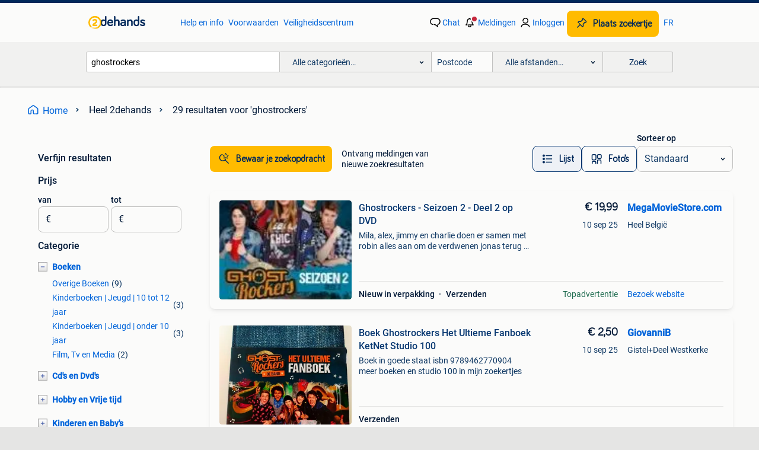

--- FILE ---
content_type: text/html; charset=utf-8
request_url: https://www.2dehands.be/q/ghostrockers/
body_size: 43613
content:
<!DOCTYPE html><html lang="nl"><head><meta charSet="utf-8" data-next-head=""/><meta name="viewport" content="width=device-width, initial-scale=1" data-next-head=""/><script async="" src="https://www.hzcdn.io/bff/static/vendor/ecg-js-ga-tracking/index.3e3977d7.js"></script><script async="" src="//www.google-analytics.com/analytics.js"></script><script async="" src="//p.marktplaats.net/identity/v2/mid.js"></script><title data-next-head="">② Ghostrockers Spellen en Merchandise | 2dehands</title><meta name="description" content="Verken een assortiment ghostrockers spellen en bijbehorende merchandise. Ontdek unieke items die de spanning van ghostrockers naar het dagelijks leven brengen." data-next-head=""/><meta name="robots" content="index, follow" data-next-head=""/><link rel="alternate" hrefLang="nl" href="https://www.2dehands.be/q/ghostrockers/" data-next-head=""/><link rel="alternate" hrefLang="fr" href="https://www.2ememain.be/q/ghostrockers/#Language:fr-BE|offeredSince:Altijd" data-next-head=""/><link rel="alternate" hrefLang="x-default" href="https://www.2dehands.be/q/ghostrockers/" data-next-head=""/><link rel="canonical" href="https://www.2dehands.be/q/ghostrockers/" data-next-head=""/><meta http-equiv="Content-Language" content="nl"/><link rel="shortcut icon" href="https://www.hzcdn.io/bff/static/vendor/hz-web-ui/twh/favicons/favicon.d4b237b1.ico"/><link rel="apple-touch-icon" sizes="57x57" href="https://www.hzcdn.io/bff/static/vendor/hz-web-ui/twh/favicons/apple-touch-icon-57x57.27490f1f.png"/><link rel="apple-touch-icon" sizes="114x114" href="https://www.hzcdn.io/bff/static/vendor/hz-web-ui/twh/favicons/apple-touch-icon-114x114.bcf20f4a.png"/><link rel="apple-touch-icon" sizes="72x72" href="https://www.hzcdn.io/bff/static/vendor/hz-web-ui/twh/favicons/apple-touch-icon-72x72.78a898ce.png"/><link rel="apple-touch-icon" sizes="144x144" href="https://www.hzcdn.io/bff/static/vendor/hz-web-ui/twh/favicons/apple-touch-icon-144x144.8de41f4f.png"/><link rel="apple-touch-icon" sizes="60x60" href="https://www.hzcdn.io/bff/static/vendor/hz-web-ui/twh/favicons/apple-touch-icon-60x60.8a1d9d81.png"/><link rel="apple-touch-icon" sizes="120x120" href="https://www.hzcdn.io/bff/static/vendor/hz-web-ui/twh/favicons/apple-touch-icon-120x120.daf5e040.png"/><link rel="apple-touch-icon" sizes="76x76" href="https://www.hzcdn.io/bff/static/vendor/hz-web-ui/twh/favicons/apple-touch-icon-76x76.70721c43.png"/><link rel="apple-touch-icon" sizes="152x152" href="https://www.hzcdn.io/bff/static/vendor/hz-web-ui/twh/favicons/apple-touch-icon-152x152.9fb9aa47.png"/><link rel="apple-touch-icon" sizes="180x180" href="https://www.hzcdn.io/bff/static/vendor/hz-web-ui/twh/favicons/apple-touch-icon-180x180.e6ab190c.png"/><link rel="icon" type="image/png" sizes="192x192" href="https://www.hzcdn.io/bff/static/vendor/hz-web-ui/twh/favicons/favicon-192x192.1c5d8455.png"/><link rel="icon" type="image/png" sizes="160x160" href="https://www.hzcdn.io/bff/static/vendor/hz-web-ui/twh/favicons/favicon-160x160.8a3d5c4a.png"/><link rel="icon" type="image/png" sizes="96x96" href="https://www.hzcdn.io/bff/static/vendor/hz-web-ui/twh/favicons/favicon-96x96.e7623262.png"/><link rel="icon" type="image/png" sizes="16x16" href="https://www.hzcdn.io/bff/static/vendor/hz-web-ui/twh/favicons/favicon-16x16.49edf7ef.png"/><link rel="icon" type="image/png" sizes="32x32" href="https://www.hzcdn.io/bff/static/vendor/hz-web-ui/twh/favicons/favicon-32x32.f7716e43.png"/><meta name="theme-color" content="#5f92cd"/><meta name="msapplication-TileColor" content="#5f92cd"/><meta name="msapplication-square150x150logo" content="https://www.hzcdn.io/bff/static/vendor/hz-web-ui/twh/favicons/mstile-150x150.4bb6574e.png"/><meta name="msapplication-square310x310logo" content="https://www.hzcdn.io/bff/static/vendor/hz-web-ui/twh/favicons/mstile-310x310.35695d1f.png"/><meta name="msapplication-square70x70logo" content="https://www.hzcdn.io/bff/static/vendor/hz-web-ui/twh/favicons/mstile-70x70.450f552b.png"/><meta name="msapplication-wide310x150logo" content="https://www.hzcdn.io/bff/static/vendor/hz-web-ui/twh/favicons/mstile-310x150.ff0cead2.png"/><meta name="msapplication-config" content="none"/><meta name="google-adsense-account" content="sites-7225412995316507"/><link rel="alternate" href="android-app://be.tweedehands.m/tweedehands/search/execute?query=ghostrockers&amp;utm_source=google&amp;utm_medium=organic"/><link rel="preload" href="https://www.hzcdn.io/bff/static/_next/static/css/bb57abcb5f5618de.css" as="style" crossorigin="anonymous"/><link rel="preload" href="https://www.hzcdn.io/bff/static/_next/static/css/0fef43449f52bba6.css" as="style" crossorigin="anonymous"/><script type="application/ld+json" data-next-head="">{"@context":"https:\u002F\u002Fschema.org","@type":"BreadcrumbList","itemListElement":[{"@type":"ListItem","position":1,"name":"2dehands","item":"https:\u002F\u002Fwww.2dehands.be\u002F"},{"@type":"ListItem","position":2,"name":"ghostrockers","item":"https:\u002F\u002Fwww.2dehands.be\u002Fq\u002Fghostrockers\u002F"}]}</script><script type="application/ld+json" data-next-head="">{"@context":"https:\u002F\u002Fschema.org","@type":"Product","name":"ghostrockers","image":"https:\u002F\u002Fimages.2dehands.com\u002Fapi\u002Fv1\u002Flisting-twh-p\u002Fimages\u002Ff5\u002Ff57939a0-70c7-46a2-ba46-74715fd80cbd?rule=ecg_mp_eps$_82","brand":{"@type":"Thing","name":""},"offers":{"@type":"AggregateOffer","lowPrice":1,"highPrice":120,"priceCurrency":"EUR","availability":"http:\u002F\u002Fschema.org\u002FInStock"}}</script><script type="application/ld+json" data-next-head="">[{"@context":"https:\u002F\u002Fschema.org","@type":"ImageObject","creditText":"2dehands","name":"Boek Ghostrockers Het Ultieme Fanboek KetNet Studio 100","description":"Boek in goede staat isbn 9789462770904 meer boeken en studio 100 in mijn zoekertjes","contentUrl":"https:\u002F\u002Fimages.2dehands.com\u002Fapi\u002Fv1\u002Flisting-twh-p\u002Fimages\u002Ff5\u002Ff57939a0-70c7-46a2-ba46-74715fd80cbd?rule=ecg_mp_eps$_85.jpg","creator":{"@type":"Person","name":"GiovanniB"},"representativeOfPage":false},{"@context":"https:\u002F\u002Fschema.org","@type":"ImageObject","creditText":"2dehands","name":"Spel Ghostrockers (nieuw)","description":"Spel ghostrockers (nieuw)","contentUrl":"https:\u002F\u002Fimages.2dehands.com\u002Fapi\u002Fv1\u002Flisting-twh-p\u002Fimages\u002Fd7\u002Fd70c04d5-a758-4e71-b0e1-e0094466f971?rule=ecg_mp_eps$_85.jpg","creator":{"@type":"Person","name":"Jupii"},"representativeOfPage":false},{"@context":"https:\u002F\u002Fschema.org","@type":"ImageObject","creditText":"2dehands","name":"Puzzel Ghostrockers 150 stukken","description":"Puzzel ghostrockers 150 stukken","contentUrl":"https:\u002F\u002Fimages.2dehands.com\u002Fapi\u002Fv1\u002Flisting-twh-p\u002Fimages\u002Fa8\u002Fa8f3c1db-d632-418b-9d2d-fb89041c29de?rule=ecg_mp_eps$_85.jpg","creator":{"@type":"Person","name":"ronny"},"representativeOfPage":false},{"@context":"https:\u002F\u002Fschema.org","@type":"ImageObject","creditText":"2dehands","name":"Ghostrockers 6€K3 naar de Top 5€","description":"Ghostrockers 6€k3 naar de top 5€","contentUrl":"https:\u002F\u002Fimages.2dehands.com\u002Fapi\u002Fv1\u002Flisting-twh-p\u002Fimages\u002F7d\u002F7d8ce31e-d03b-4f31-8354-db1ac6124e74?rule=ecg_mp_eps$_85.jpg","creator":{"@type":"Person","name":"ronny"},"representativeOfPage":false},{"@context":"https:\u002F\u002Fschema.org","@type":"ImageObject","creditText":"2dehands","name":"Ghostrockers - Seizoen 2 - Deel 2 op DVD","description":"Mila, alex, jimmy en charlie doen er samen met robin alles aan om de verdwenen jonas terug te vinden. Samen met hem willen ze het ","contentUrl":"https:\u002F\u002Ftwhbe.images.icas.io\u002Fapi\u002Fv1\u002F4f9d6f39\u002Fimages\u002F1d\u002F1d4ebfc0-bffe-49a5-98f0-90e420e0c225?rule=eps_85.JPG","creator":{"@type":"Person","name":"MegaMovieStore.com"},"representativeOfPage":false},{"@context":"https:\u002F\u002Fschema.org","@type":"ImageObject","creditText":"2dehands","name":"Ghostrockers het zwarte oog","description":"Boek uit de ghostrockers reeks van ketnet. Zo goed als nieuw","contentUrl":"https:\u002F\u002Fimages.2dehands.com\u002Fapi\u002Fv1\u002Flisting-twh-p\u002Fimages\u002F1d\u002F1d33ead7-be48-4c89-aa41-58f68e70da71?rule=ecg_mp_eps$_85.jpg","creator":{"@type":"Person","name":"Sandra"},"representativeOfPage":false},{"@context":"https:\u002F\u002Fschema.org","@type":"ImageObject","creditText":"2dehands","name":"Dvd's Het huis Anubis Spring Amika Hotel13 Ghostrockers Camp","description":"Dvd's het huis anubis spring amika hotel13 ghostrockers campus12 nachtwacht like me ------------ dvd box like me (10,00euro) n","contentUrl":"https:\u002F\u002Fimages.2dehands.com\u002Fapi\u002Fv1\u002Flisting-twh-p\u002Fimages\u002F73\u002F730f6a1c-0a2c-441f-a060-499bd525e9b1?rule=ecg_mp_eps$_85.jpg","creator":{"@type":"Person","name":"gilles"},"representativeOfPage":false},{"@context":"https:\u002F\u002Fschema.org","@type":"ImageObject","creditText":"2dehands","name":"Boek ghostrockers - Verloren zomer","description":"Boek ghostrockers - verloren zomer bekijk ook mijn andere zoekertjes voor meer ghostrockers taal: nederlands; vlaams de ghost rock","contentUrl":"https:\u002F\u002Fimages.2dehands.com\u002Fapi\u002Fv1\u002Flisting-twh-p\u002Fimages\u002F0f\u002F0f57d956-8a96-4214-be8e-d33b59ba0c6d?rule=ecg_mp_eps$_85.jpg","creator":{"@type":"Person","name":"dana truyens"},"representativeOfPage":false},{"@context":"https:\u002F\u002Fschema.org","@type":"ImageObject","creditText":"2dehands","name":"Geruit hemdje GhostRockers maat 122","description":"Rood\u002Fzwart geruit hemdje van ghostrockers maat 122","contentUrl":"https:\u002F\u002Fimages.2dehands.com\u002Fapi\u002Fv1\u002Flisting-twh-p\u002Fimages\u002F26\u002F2650b41f-18b2-4ad7-940d-a8f57e7b4fd1?rule=ecg_mp_eps$_85.jpg","creator":{"@type":"Person","name":"Marit Van Kerckhoven"},"representativeOfPage":false},{"@context":"https:\u002F\u002Fschema.org","@type":"ImageObject","creditText":"2dehands","name":"Ghostrockers - 3 boeken","description":"Ghostrockers : 3 boeken  voor altijd? De bende van goudslang het zwarte oog","contentUrl":"https:\u002F\u002Fimages.2dehands.com\u002Fapi\u002Fv1\u002Flisting-twh-p\u002Fimages\u002F8e\u002F8eb5aaf2-181b-45ba-acf2-31c5fc715204?rule=ecg_mp_eps$_85.jpg","creator":{"@type":"Person","name":"Nele"},"representativeOfPage":false},{"@context":"https:\u002F\u002Fschema.org","@type":"ImageObject","creditText":"2dehands","name":"Boek ghostrockers. Voor altijd ?","description":"Boek. Ghostrockers voor altijd? Bekijk ook mijn andere zoekertjes voor meer ghostrockers taal: nederlands; vlaams wanneer jonas\u0003","contentUrl":"https:\u002F\u002Fimages.2dehands.com\u002Fapi\u002Fv1\u002Flisting-twh-p\u002Fimages\u002F42\u002F42e91217-cadb-40ff-8ff4-a234d8fd5589?rule=ecg_mp_eps$_85.jpg","creator":{"@type":"Person","name":"dana truyens"},"representativeOfPage":false},{"@context":"https:\u002F\u002Fschema.org","@type":"ImageObject","creditText":"2dehands","name":"Ghost Rockers","description":"Het ultieme fanboek van de ghostrockers bekijk ook mijn andere zoekertjes voor meer ghostrockers taal: nederlands; vlaams alleen w","contentUrl":"https:\u002F\u002Fimages.2dehands.com\u002Fapi\u002Fv1\u002Flisting-twh-p\u002Fimages\u002Ff3\u002Ff3bd008b-ce1d-4ec7-86ba-498005e6c66b?rule=ecg_mp_eps$_85.jpg","creator":{"@type":"Person","name":"dana truyens"},"representativeOfPage":false},{"@context":"https:\u002F\u002Fschema.org","@type":"ImageObject","creditText":"2dehands","name":"Ghostrockers gezelschapsspel nieuw","description":"Het verdwenen instrumenten spel nieuw in ongeopende verpakking","contentUrl":"https:\u002F\u002Fimages.2dehands.com\u002Fapi\u002Fv1\u002Fdm-listing-twh-p\u002Fimages\u002F01\u002F01603d7e-15c5-4a24-9c6e-607ad4b8dc14?rule=ecg_mp_eps$_85.jpg","creator":{"@type":"Person","name":"Caroline"},"representativeOfPage":false},{"@context":"https:\u002F\u002Fschema.org","@type":"ImageObject","creditText":"2dehands","name":"Ghostrockers","description":"Vind de vermiste instrumenten","contentUrl":"https:\u002F\u002Fimages.2dehands.com\u002Fapi\u002Fv1\u002Flisting-twh-p\u002Fimages\u002F46\u002F469b25b8-967a-4d2b-a36f-142ca59c3c9b?rule=ecg_mp_eps$_85.jpg","creator":{"@type":"Person","name":"Sandra"},"representativeOfPage":false},{"@context":"https:\u002F\u002Fschema.org","@type":"ImageObject","creditText":"2dehands","name":"Ghostrockers  on tour 2 dvd","description":"Perfecte staat","contentUrl":"https:\u002F\u002Fimages.2dehands.com\u002Fapi\u002Fv1\u002Flisting-twh-p\u002Fimages\u002F08\u002F082402d1-f643-437c-b6cb-5d9d243f4b17?rule=ecg_mp_eps$_85.jpg","creator":{"@type":"Person","name":"Debby janssens"},"representativeOfPage":false},{"@context":"https:\u002F\u002Fschema.org","@type":"ImageObject","creditText":"2dehands","name":"Ghostrockers 8 – Dolende zielen","description":"Boek naar de tv-serie in perfecte staat afhalen (hasselt) of verzending mits betaling verzendkosten bpost","contentUrl":"https:\u002F\u002Fimages.2dehands.com\u002Fapi\u002Fv1\u002Flisting-twh-p\u002Fimages\u002F9f\u002F9f4246c7-f0a9-4cfe-989d-fffe5a53762b?rule=ecg_mp_eps$_85.jpg","creator":{"@type":"Person","name":"Koen"},"representativeOfPage":false},{"@context":"https:\u002F\u002Fschema.org","@type":"ImageObject","creditText":"2dehands","name":"Ghostrockers 7 – Een duister spel","description":"Boek naar de tv-serie in perfecte staat afhalen (hasselt) of verzending mits betaling verzendkosten bpost","contentUrl":"https:\u002F\u002Fimages.2dehands.com\u002Fapi\u002Fv1\u002Flisting-twh-p\u002Fimages\u002Fad\u002Fadf1d8f2-395e-41d6-8efb-24da8286922f?rule=ecg_mp_eps$_85.jpg","creator":{"@type":"Person","name":"Koen"},"representativeOfPage":false},{"@context":"https:\u002F\u002Fschema.org","@type":"ImageObject","creditText":"2dehands","name":"Ghostrockers – Verloren zomer","description":"Boek naar de tv-serie in perfecte staat afhalen (hasselt) of verzending mits betaling verzendkosten bpost","contentUrl":"https:\u002F\u002Fimages.2dehands.com\u002Fapi\u002Fv1\u002Flisting-twh-p\u002Fimages\u002Fd0\u002Fd0a50b93-ea45-4efe-aaf8-e79f43a8dfef?rule=ecg_mp_eps$_85.jpg","creator":{"@type":"Person","name":"Koen"},"representativeOfPage":false},{"@context":"https:\u002F\u002Fschema.org","@type":"ImageObject","creditText":"2dehands","name":"Ghostrockers – Voor altijd?","description":"Boek naar de tv-serie in perfecte staat afhalen (hasselt) of verzending mits betaling verzendkosten bpost","contentUrl":"https:\u002F\u002Fimages.2dehands.com\u002Fapi\u002Fv1\u002Flisting-twh-p\u002Fimages\u002F9d\u002F9da3e8b6-e202-4bbd-b1b6-8ded752e8321?rule=ecg_mp_eps$_85.jpg","creator":{"@type":"Person","name":"Koen"},"representativeOfPage":false},{"@context":"https:\u002F\u002Fschema.org","@type":"ImageObject","creditText":"2dehands","name":"Ghostrockers 5 – De Medici moord","description":"Boek naar de tv-serie in perfecte staat afhalen (hasselt) of verzending mits betaling verzendkosten bpost","contentUrl":"https:\u002F\u002Fimages.2dehands.com\u002Fapi\u002Fv1\u002Flisting-twh-p\u002Fimages\u002F82\u002F82146631-bf9b-4a8d-9a88-7814c9289521?rule=ecg_mp_eps$_85.jpg","creator":{"@type":"Person","name":"Koen"},"representativeOfPage":false},{"@context":"https:\u002F\u002Fschema.org","@type":"ImageObject","creditText":"2dehands","name":"Ghostrockers 4 – De vier sleutels","description":"Boek naar de tv-serie in perfecte staat afhalen (hasselt) of verzending mits betaling verzendkosten bpost","contentUrl":"https:\u002F\u002Fimages.2dehands.com\u002Fapi\u002Fv1\u002Flisting-twh-p\u002Fimages\u002F9c\u002F9caeca7c-6360-4e94-afe5-e01a2851e391?rule=ecg_mp_eps$_85.jpg","creator":{"@type":"Person","name":"Koen"},"representativeOfPage":false},{"@context":"https:\u002F\u002Fschema.org","@type":"ImageObject","creditText":"2dehands","name":"Ghostrockers 2 – De vijfde Freebird","description":"Boek naar de tv-serie in perfecte staat afhalen (hasselt) of verzending mits betaling verzendkosten bpost","contentUrl":"https:\u002F\u002Fimages.2dehands.com\u002Fapi\u002Fv1\u002Flisting-twh-p\u002Fimages\u002F91\u002F9160ae07-aeaf-432d-87fa-44d59daf89f9?rule=ecg_mp_eps$_85.jpg","creator":{"@type":"Person","name":"Koen"},"representativeOfPage":false},{"@context":"https:\u002F\u002Fschema.org","@type":"ImageObject","creditText":"2dehands","name":"Ghostrockers 3 – Het zwarte oog","description":"Boek naar de tv-serie in perfecte staat afhalen (hasselt) of verzending mits betaling verzendkosten bpost","contentUrl":"https:\u002F\u002Fimages.2dehands.com\u002Fapi\u002Fv1\u002Flisting-twh-p\u002Fimages\u002F6a\u002F6ab4c274-7750-40ed-a54c-febcca2ec424?rule=ecg_mp_eps$_85.jpg","creator":{"@type":"Person","name":"Koen"},"representativeOfPage":false},{"@context":"https:\u002F\u002Fschema.org","@type":"ImageObject","creditText":"2dehands","name":"Ghostrockers 6 – De bende van goudslang","description":"Boek naar de tv-serie in perfecte staat afhalen (hasselt) of verzending mits betaling verzendkosten bpost","contentUrl":"https:\u002F\u002Fimages.2dehands.com\u002Fapi\u002Fv1\u002Flisting-twh-p\u002Fimages\u002F09\u002F09059c56-0967-4dc2-bdc2-b50f76acf2e2?rule=ecg_mp_eps$_85.jpg","creator":{"@type":"Person","name":"Koen"},"representativeOfPage":false},{"@context":"https:\u002F\u002Fschema.org","@type":"ImageObject","creditText":"2dehands","name":"Ghostrockers  seizoen 1&2@dvd boxen","description":"Perfecte staat","contentUrl":"https:\u002F\u002Fimages.2dehands.com\u002Fapi\u002Fv1\u002Flisting-twh-p\u002Fimages\u002Fe2\u002Fe240228b-9f7a-4bd8-b88c-40b9ac764f2c?rule=ecg_mp_eps$_85.jpg","creator":{"@type":"Person","name":"Debby janssens"},"representativeOfPage":false},{"@context":"https:\u002F\u002Fschema.org","@type":"ImageObject","creditText":"2dehands","name":"Boeken gostrockers","description":"De volledige reeks boeken 5 delen nooit gelezen, perfecte staat je kan ze ook per stuk kopen, prijs per stuk 5€ volledige ree","contentUrl":"https:\u002F\u002Fimages.2dehands.com\u002Fapi\u002Fv1\u002Flisting-twh-p\u002Fimages\u002F1d\u002F1d3c384e-813d-4342-b896-6a5c18b3d62f?rule=ecg_mp_eps$_85.jpg","creator":{"@type":"Person","name":"dana truyens"},"representativeOfPage":false},{"@context":"https:\u002F\u002Fschema.org","@type":"ImageObject","creditText":"2dehands","name":"Ghostrockers, het zwarte oog","description":"Boek in zeer goede staat, slechts 1*gelezen verzenden op kosten van de koper.","contentUrl":"https:\u002F\u002Fimages.2dehands.com\u002Fapi\u002Fv1\u002Flisting-twh-p\u002Fimages\u002F0c\u002F0c873717-13c9-48a2-9ec6-59ebded8b9f2?rule=ecg_mp_eps$_85.jpg","creator":{"@type":"Person","name":"SCoeymans"},"representativeOfPage":false},{"@context":"https:\u002F\u002Fschema.org","@type":"ImageObject","creditText":"2dehands","name":"Nachtwacht en Ghostrockers puzzels van 150 stukjes","description":"2 puzzels van elk 150 stukjes. Ze zijn volledig zie foto's. Vraagprijs per puzzel is 2.5 Euro of 4 euro voor beiden.  Mogen we","contentUrl":"https:\u002F\u002Fimages.2dehands.com\u002Fapi\u002Fv1\u002Flisting-twh-p\u002Fimages\u002Ff9\u002Ff946d3b6-d48d-44c8-932c-36d7e0d2c5bb?rule=ecg_mp_eps$_85.jpg","creator":{"@type":"Person","name":"Vroonen Peter"},"representativeOfPage":false},{"@context":"https:\u002F\u002Fschema.org","@type":"ImageObject","creditText":"2dehands","name":"ghost rockers 152","description":"Nog in prima staat 561 an 13 kijk ook eens naar mijn andere zoekertjes: bundelkorting #elke800_meisjes152 #elke800_meisjestshirt #","contentUrl":"https:\u002F\u002Fimages.2dehands.com\u002Fapi\u002Fv1\u002Flisting-twh-p\u002Fimages\u002F2d\u002F2d7b69ea-3765-47a7-bd99-8e6afa560582?rule=ecg_mp_eps$_85.jpg","creator":{"@type":"Person","name":"Elke"},"representativeOfPage":false}]</script><script type="application/ld+json" data-next-head="">{"@context":"https:\u002F\u002Fschema.org","@type":"WebPage","speakable":{"@type":"SpeakableSpecification","cssSelector":[".speakable-content-hidden .title",".speakable-content-hidden .description"]},"name":"② Ghostrockers Spellen en Merchandise | 2dehands","description":"Via 2dehands: Verken een assortiment ghostrockers spellen en bijbehorende merchandise. Ontdek unieke items die de spanning van ghostrockers naar het dagelijks leven brengen."}</script><link rel="stylesheet" href="https://www.hzcdn.io/bff/static/vendor/hz-design-tokens/twh/tokens/CssVars.442b0ccf.css"/><link rel="stylesheet" href="https://www.hzcdn.io/bff/static/vendor/hz-web-ui/twh/assets/Assets.fd81470e.css"/><link rel="stylesheet" href="https://www.hzcdn.io/bff/static/vendor/hz-web-ui/twh/Fonts.d24f98b7.css"/><link rel="stylesheet" href="https://www.hzcdn.io/bff/static/vendor/hz-web-ui/twh/icons/Icons.f18690d2.css"/><link rel="stylesheet" href="https://www.hzcdn.io/bff/static/vendor/hz-web-ui/twh/Index.85071885.css"/><link rel="stylesheet" href="https://www.hzcdn.io/bff/static/vendor/hz-web-ui/twh/apps/Header/Index.890f9d8e.css"/><link rel="stylesheet" href="https://www.hzcdn.io/bff/static/vendor/hz-web-ui/twh/apps/LoginNudge/Index.f0d4bda0.css"/><script type="text/javascript">    (function (w, d, s, l, i) {
        w[l] = w[l] || [];
        w[l].push({'gtm.start': new Date().getTime(), event: 'gtm.js'});
        var f = d.getElementsByTagName(s)[0], j = d.createElement(s), dl = l != 'dataLayer' ? '&l=' + l : '';
        j.async = true;
        j.src = 'https://tagmanager.2dehands.be/gtm.js?id=' + i + dl;
        f.parentNode.insertBefore(j, f);
    })(window, document, 'script', 'dataLayer', 'GTM-NST8JGD');
</script><script type="text/javascript">    (function (w, d, s, l, i) {
        w[l] = w[l] || [];
        w[l].push({'gtm.start': new Date().getTime(), event: 'gtm.js'});
        var f = d.getElementsByTagName(s)[0], j = d.createElement(s), dl = l != 'dataLayer' ? '&l=' + l : '';
        j.async = true;
        j.src = 'https://tagmanager.2dehands.be/gtm.js?id=' + i + dl;
        f.parentNode.insertBefore(j, f);
    })(window, document, 'script', 'dataLayer', 'GTM-PWP7LQC');
</script><script type="text/javascript">
    const dataLayer = window.dataLayer || [];
    dataLayer.push({"s":{"pn":-1,"ps":-1,"tr":-1,"srt":{},"prc":{"mn":-1,"mx":-1}},"l":{"d":0,"pcid":""},"m":{},"p":{"t":"ResultsSearch","vt":"LR","v":7},"c":{"c":{"id":0,"n":""},"l1":{"id":0,"n":""},"l2":{"id":0,"n":""},"sfc":{"id":0,"n":""}},"u":{"li":false,"tg":{"stg":"hzbit1544_b|bnl31758_b|bnl16400_b|bnl13923_b|mp2199_b|hzbit1440_b|aur7918_b|configurablelandingpage_b|bnl30290_b|aur7826_b|bnl34031_b|hzbit1543_b|bnl34342_b|bnl4892_b|hzbit1405_b|bnl23670_b|bnl23670v3_b|aur3186_b|bnl31759_b"}},"d":{"ua":"Mozilla/5.0 (Macintosh; Intel Mac OS X 10_15_7) AppleWebKit/537.36 (KHTML, like Gecko) Chrome/131.0.0.0 Safari/537.36; ClaudeBot/1.0; +claudebot@anthropic.com)"},"a":{},"o":{}}, {"consentToAllPurposes":false}, {"consentToAllPurposes":false})</script><script type="text/javascript">window.ecGaEventsOnLoad = [];
    window.ecGa = window.ecGa || function() { (ecGa.q = ecGa.q || []).push(arguments) };
    window.ecGaInitialId = 'UA-4684363-37'</script><script type="text/javascript">window.customGlobalConfig = {"pageViewMetricConfig":{"vurl":"SearchResultsPage","isPageViewCustomMetricEnabled":true,"gptBatchMetricsEndpointUrl":"/metrics/displays"},"adsenseMetricConfig":{"vurl":"SearchResultsPage","enableAdsenseMetrics":true,"gptBatchMetricsEndpointUrl":"/metrics/displays"}}</script><script type="text/javascript">
    const STORAGE_SCROLL_KEY = 'lrp_scroll_store';
    const TYPE_BACK_FORWARD = 2;

    window.addEventListener('pageshow', (event) => {
      const isNavigatedBack =
        window?.performance?.getEntriesByType('navigation')?.[0]?.type === 'back_forward' ||
        window?.performance?.navigation?.type === TYPE_BACK_FORWARD;
      const isScrolledToTop = window.scrollY === 0;
      const isScrolledBelowSmartBanner = window.scrollY === 1;
      const scrollRestorationEvent = {
        eventAction: 'exposedScrollRestoration',
      };
      const storageItem = sessionStorage.getItem(STORAGE_SCROLL_KEY);
      let parsedStorageItem = {};
      if (storageItem) {
        try {
          parsedStorageItem = JSON.parse(storageItem);
        } catch (e) {
          sessionStorage.removeItem(STORAGE_SCROLL_KEY);
        }
      }
      const { href, pos, height } = parsedStorageItem;
      const samePage = href === window.location.href;
      const acceptableDiff = window.innerHeight / 2;
      const diffScrollPositions = Math.abs(pos - window.scrollY);

      if (isNavigatedBack && samePage && pos > 10 && (isScrolledToTop || isScrolledBelowSmartBanner || diffScrollPositions > acceptableDiff)) {
        if (history.scrollRestoration) {
          history.scrollRestoration = 'manual';
        }
        setTimeout(() => {
          const layoutElements = document.querySelectorAll('.hz-Page-body, .hz-Page-container--fullHeight');
          layoutElements.forEach((el) => {
            el.style.minHeight = height + 'px';
          });
          window.scrollTo(0, pos);
        }, 0);
      }
    });
  </script><link rel="stylesheet" href="https://www.hzcdn.io/bff/static/_next/static/css/bb57abcb5f5618de.css" crossorigin="anonymous" data-n-g=""/><link rel="stylesheet" href="https://www.hzcdn.io/bff/static/_next/static/css/0fef43449f52bba6.css" crossorigin="anonymous" data-n-p=""/><noscript data-n-css=""></noscript><script defer="" crossorigin="anonymous" noModule="" src="https://www.hzcdn.io/bff/static/_next/static/chunks/polyfills-42372ed130431b0a.js"></script><script src="https://www.hzcdn.io/bff/static/_next/static/chunks/webpack-35a08fc4ab09a033.js" defer="" crossorigin="anonymous"></script><script src="https://www.hzcdn.io/bff/static/_next/static/chunks/framework-117214d4b4dec970.js" defer="" crossorigin="anonymous"></script><script src="https://www.hzcdn.io/bff/static/_next/static/chunks/main-6c2b5bfdfee7465e.js" defer="" crossorigin="anonymous"></script><script src="https://www.hzcdn.io/bff/static/_next/static/chunks/pages/_app-7cf64b46993fc2e3.js" defer="" crossorigin="anonymous"></script><script src="https://www.hzcdn.io/bff/static/_next/static/chunks/614-4963f56e65520160.js" defer="" crossorigin="anonymous"></script><script src="https://www.hzcdn.io/bff/static/_next/static/chunks/580-2e75d8cc09cfab64.js" defer="" crossorigin="anonymous"></script><script src="https://www.hzcdn.io/bff/static/_next/static/chunks/762-706ee0c75825ff92.js" defer="" crossorigin="anonymous"></script><script src="https://www.hzcdn.io/bff/static/_next/static/chunks/139-09936490ae82272f.js" defer="" crossorigin="anonymous"></script><script src="https://www.hzcdn.io/bff/static/_next/static/chunks/191-ca6f830a3869e778.js" defer="" crossorigin="anonymous"></script><script src="https://www.hzcdn.io/bff/static/_next/static/chunks/702-58efd327bddb37e7.js" defer="" crossorigin="anonymous"></script><script src="https://www.hzcdn.io/bff/static/_next/static/chunks/988-7fe19c2550ff9ff9.js" defer="" crossorigin="anonymous"></script><script src="https://www.hzcdn.io/bff/static/_next/static/chunks/pages/lrp.twh.nlbe-8849f245df8f654e.js" defer="" crossorigin="anonymous"></script><script src="https://www.hzcdn.io/bff/static/_next/static/iz1w5nh60aCsJcjHVCu_I/_buildManifest.js" defer="" crossorigin="anonymous"></script><script src="https://www.hzcdn.io/bff/static/_next/static/iz1w5nh60aCsJcjHVCu_I/_ssgManifest.js" defer="" crossorigin="anonymous"></script></head><body><div class="hz-Page-body hz-Page-body--lrp hz-Page"><link rel="preload" as="image" href="//www.hzcdn.io/bff/static/vendor/hz-web-ui/twh/assets/tenant--nlbe.8460206a.svg"/><link rel="preload" as="image" href="//www.hzcdn.io/bff/static/vendor/hz-web-ui/twh/assets/tenant-coin--nlbe.9b4b2c4f.svg"/><link rel="preload" as="image" href="/bff/static/_next/assets/collapsible-menu-open-icon.08973cd1.png"/><link rel="preload" as="image" href="/bff/static/_next/assets/collapsible-menu-closed-icon.f738b22e.png"/><link rel="preload" as="image" href="https://twhbe.images.icas.io/api/v1/4f9d6f39/images/1d/1d4ebfc0-bffe-49a5-98f0-90e420e0c225?rule=eps_82" fetchPriority="high"/><script async="" src="https://consent.marktplaats.nl/unified/wrapperMessagingWithoutDetection.js"></script><div id="__next"><script>function _typeof(t){return(_typeof="function"==typeof Symbol&&"symbol"==typeof Symbol.iterator?function(t){return typeof t}:function(t){return t&&"function"==typeof Symbol&&t.constructor===Symbol&&t!==Symbol.prototype?"symbol":typeof t})(t)}!function(){for(var t,e,o=[],n=window,r=n;r;){try{if(r.frames.__tcfapiLocator){t=r;break}}catch(t){}if(r===n.top)break;r=n.parent}t||(function t(){var e=n.document,o=!!n.frames.__tcfapiLocator;if(!o)if(e.body){var r=e.createElement("iframe");r.style.cssText="display:none",r.name="__tcfapiLocator",e.body.appendChild(r)}else setTimeout(t,5);return!o}(),n.__tcfapi=function(){for(var t=arguments.length,n=new Array(t),r=0;r<t;r++)n[r]=arguments[r];if(!n.length)return o;"setGdprApplies"===n[0]?n.length>3&&2===parseInt(n[1],10)&&"boolean"==typeof n[3]&&(e=n[3],"function"==typeof n[2]&&n[2]("set",!0)):"ping"===n[0]?"function"==typeof n[2]&&n[2]({gdprApplies:e,cmpLoaded:!1,cmpStatus:"stub"}):o.push(n)},n.addEventListener("message",(function(t){var e="string"==typeof t.data,o={};if(e)try{o=JSON.parse(t.data)}catch(t){}else o=t.data;var n="object"===_typeof(o)?o.__tcfapiCall:null;n&&window.__tcfapi(n.command,n.version,(function(o,r){var a={__tcfapiReturn:{returnValue:o,success:r,callId:n.callId}};t&&t.source&&t.source.postMessage&&t.source.postMessage(e?JSON.stringify(a):a,"*")}),n.parameter)}),!1))}();</script><script>
  window._sp_ss_config = {
    accountId: 1825,
    baseEndpoint: 'https://consent.2dehands.be',
    privacyManagerModalId: 659132,
  };
</script><script src="https://www.hzcdn.io/bff/static/vendor/sourcepoint-lib/index.620fc35c.js"></script><header class=" u-stickyHeader" style="height:100%"><div class="hz-Header"><div class="hz-Header-ribbonTop"></div><div class="hz-Header-navBar hz-Header-bigger-touchAreas"><div class="hz-Header-maxWidth"><a class="hz-Link hz-Link--standalone hz-Header-logo" data-role="homepage" aria-label="Homepage" tabindex="0" href="/" role="link"><img src="//www.hzcdn.io/bff/static/vendor/hz-web-ui/twh/assets/tenant--nlbe.8460206a.svg" class="hz-Header-logo-desktop" alt="2dehands Start"/><img src="//www.hzcdn.io/bff/static/vendor/hz-web-ui/twh/assets/tenant-coin--nlbe.9b4b2c4f.svg" class="hz-Header-logo-mobile" alt="2dehands Start"/></a><a class="hz-Button hz-Button--primary hz-Header-skipToMain" href="#main-container" data-role="skip-to-main">Ga naar zoekertjes</a><ul class="hz-Header-links"><li><a class="hz-Link hz-Link--isolated" tabindex="0" href="https://help.2dehands.be" role="link">Help en info</a></li><li><a class="hz-Link hz-Link--isolated" tabindex="0" href="https://help.2dehands.be/s/topic/0TO5I000000TYqZWAW/voorwaarden" role="link">Voorwaarden</a></li><li><a class="hz-Link hz-Link--isolated" tabindex="0" href="https://www.2dehands.be/i/veilig-handelen/" role="link">Veiligheidscentrum</a></li></ul><ul class="hz-Header-menu" data-role="nav-dropdown-menu"><li class="hz-hide-custom--messages"><a class="hz-Link hz-Link--isolated" data-sem="messagingDisplayAction" data-role="messaging" title="Chat" tabindex="0" href="/messages" role="link"><div class="hz-Button-badge"><i class="hz-Icon hz-Icon--backgroundDefault hz-SvgIcon hz-SvgIconMessages" aria-hidden="true" data-sem="Icon"></i><span class="hz-hide-lte-md">Chat</span></div></a></li><li><a class="hz-Link hz-Link--isolated" data-role="notifications" title="Meldingen" tabindex="0" href="/notifications" role="button"><div class="hz-Button-badge"><i class="hz-Icon hz-Icon--backgroundDefault hz-SvgIcon hz-SvgIconNotification" aria-hidden="true" data-sem="Icon"></i><i class="hz-Header-badge hz-Header-badge--signalAction"></i><span class="hz-hide-lte-md">Meldingen</span></div></a></li><li class="hz-hide-gte-lg"><button class="hz-Link hz-Link--isolated" data-role="hamburgerOpen" tabindex="0" type="button" role="link"><i class="hz-Icon hz-Icon--backgroundDefault hz-SvgIcon hz-SvgIconProfile" aria-hidden="true" data-sem="Icon"></i></button></li><li class="hz-hide-lte-md"><a class="hz-Link hz-Link--isolated" data-role="login" tabindex="0" href="/identity/v2/login?target=" role="link"><i class="hz-Icon hz-Icon--backgroundDefault hz-SvgIcon hz-SvgIconProfile" aria-hidden="true" data-sem="Icon"></i><span>Inloggen</span></a></li><li><a class="hz-Button hz-Button--primary hz-Button--callToAction" href="https://link.2dehands.be/link/placead/start" data-role="placeAd" tabindex="0" aria-label="Plaats zoekertje"><span class="hz-Button-Icon hz-Button-Icon--start"><i class="hz-Icon hz-SvgIcon hz-SvgIconPinCallToActionForeground" aria-hidden="true" data-sem="Icon"></i></span><span class="hz-hide-lte-md">Plaats zoekertje</span></a></li><li class="hz-hide-lte-md"><a class="hz-Link hz-Link--isolated" data-role="changeLocale" tabindex="0" href="https://www.2ememain.be" role="link">FR</a></li></ul></div></div><div class="hz-Header-searchBar"><div class="hz-Header-maxWidth "><form class="hz-SearchForm" data-role="searchForm" method="get"><div class="hz-SearchFieldset-standard"><div class="hz-SearchForm-query" data-role="searchForm-query"><div class="hz-Nav-dropdown hz-Nav-dropdown--full-width hz-Nav-dropdown--closed"><input class="hz-Nav-dropdown-toggle hz-Header-Autocomplete-input" spellCheck="false" data-role="searchForm-autocomplete" aria-label="Dropdown zoekbalk" autoComplete="off" tabindex="0" role="combobox" aria-expanded="false" aria-owns="dropdown-list" aria-describedby="autocomplete-instructions" name="query" value="ghostrockers"/><div id="autocomplete-instructions" style="display:none">Typ om suggesties te zien. Gebruik de pijltoetsen om door de suggesties te navigeren en druk op Enter om een optie te selecteren.</div><div aria-live="polite" style="position:absolute;height:0;width:0;overflow:hidden"></div></div></div></div><div class="hz-SearchFieldset-advanced"><div class="hz-SearchForm-category"><div class="hz-CustomDropdown" data-role="searchForm-category-menu"><div class="hz-Custom-dropdown-container  is-dirty"><div class="hz-Input hz-dropdown-trigger" id="categoryId" role="button" aria-haspopup="listbox" aria-label="Alle categorieën… selected, Kies categorie:, collapsed" aria-required="false" tabindex="0" data-testid="dropdown-trigger" data-value="0"><span class="hz-dropdown-value">Alle categorieën…</span><i class="hz-Icon hz-SvgIcon hz-SvgIconArrowDown" aria-hidden="true" data-sem="Icon"></i></div></div></div><input type="hidden" name="categoryId" value="0"/></div><div id="formPostcode" class="hz-SearchForm-postcode"><div class="hz-TextField"><div class="hz-TextField-formControl"><input class="hz-TextField-input" autoComplete="off" placeholder="Postcode" aria-label="Postcode" id="TextField-" type="text" aria-describedby="TextField--Footer-helper-text" aria-invalid="false" name="postcode" value=""/></div><div class="hz-TextField-footer"><div></div><div id="live-announcement" role="alert" aria-live="polite" aria-atomic="true" style="position:absolute;height:0;width:0;overflow:hidden;display:none"></div></div></div></div><div class="hz-SearchForm-distance"><div class="hz-CustomDropdown" data-role="searchForm-distance-menu"><div class="hz-Custom-dropdown-container  is-dirty"><div class="hz-Input hz-dropdown-trigger" id="distance" role="button" aria-haspopup="listbox" aria-label="Alle afstanden… selected, Kies afstand:, collapsed" aria-required="false" tabindex="0" data-testid="dropdown-trigger" data-value="0"><span class="hz-dropdown-value">Alle afstanden…</span><i class="hz-Icon hz-SvgIcon hz-SvgIconArrowDown" aria-hidden="true" data-sem="Icon"></i></div></div></div><input type="hidden" name="distance" value="0"/></div></div><button class="hz-Button hz-Button--secondary hz-SearchForm-search" type="submit" data-role="searchForm-button" tabindex="0"><i class="hz-Icon hz-hide-gte-md hz-SvgIcon hz-SvgIconSearch" aria-hidden="true" data-sem="Icon"></i><span class="hz-show-md">Zoek</span></button><div class="hz-SearchForm-options"></div></form></div></div><div class="hz-Header-ribbonBottom"></div></div></header><!--$--><!--/$--><main class="hz-Page-container hz-Page-container--"><div class="hz-Page-content" id="content"><div class="speakable-content-hidden" hidden=""><p class="title">② Ghostrockers Spellen en Merchandise | 2dehands</p><p class="description">Verken een assortiment ghostrockers spellen en bijbehorende merchandise. Ontdek unieke items die de spanning van ghostrockers naar het dagelijks leven brengen.</p></div><div class="hz-Banner hz-Banner--fluid"><div id="banner-top-dt" class="loading mobileOnly "></div></div><div class="hz-Page-element hz-Page-element hz-Page-element--full-width hz-Page-element--breadCrumbAndSaveSearch"><nav class="hz-Breadcrumbs" aria-label="Kruimelpad"><ol class="hz-BreadcrumbsList"><li class="hz-Breadcrumb" data-testid="breadcrumb-link"><a class="hz-Link hz-Link--isolated" href="/" role="link"><i class="hz-Icon hz-Icon--textLinkDefault left-icon hz-SvgIcon hz-SvgIconHome" aria-hidden="true" data-sem="Icon"></i><span class="hz-BreadcrumbLabel">Home</span><i class="hz-Icon hz-Icon--textSecondary right-icon hz-SvgIcon hz-SvgIconArrowRight" aria-hidden="true" data-sem="Icon"></i></a></li><li class="hz-Breadcrumb"><span>Heel 2dehands</span><i class="hz-Icon hz-Icon--textSecondary hz-SvgIcon hz-SvgIconArrowRight" aria-hidden="true" data-sem="Icon"></i></li><li class="hz-Breadcrumb" aria-current="page" data-testid="breadcrumb-last-item"><span class="hz-CurrentPage" role="text" aria-label="[object Object], current page."><span>29 resultaten</span> <span>voor 'ghostrockers'</span></span></li></ol></nav></div><div class="hz-Page-element hz-Page-element--aside"><div class="hz-Filters"><div class="hz-RowHeader"><span class="hz-HeaderTitle"><span class="hz-Text hz-Text--bodyLargeStrong u-colorTextPrimary">Verfijn resultaten</span></span></div><div class="hz-Filter"><div class="hz-RowHeader range-PriceCents"><span class="hz-HeaderTitle"><span class="hz-Text hz-Text--bodyLargeStrong u-colorTextPrimary">Prijs</span></span></div><div role="group" aria-labelledby="range-PriceCents" class="hz-Filter-fields"><div class="hz-TextField hz-TextField--prefixed"><label class="hz-Text hz-Text--bodyRegularStrong u-colorTextPrimary input-label" for="PrefixedTextField-van">van</label><div class="hz-TextField-formControl"><span class="hz-TextField-prefix">€</span><input class="hz-TextField-input" id="PrefixedTextField-van" type="text" aria-describedby="PrefixedTextField-van-Footer-helper-text" aria-invalid="false" name="from" value=""/></div><div class="hz-TextField-footer"><div></div><div id="live-announcement" role="alert" aria-live="polite" aria-atomic="true" style="position:absolute;height:0;width:0;overflow:hidden;display:none"></div></div></div><div class="hz-TextField hz-TextField--prefixed"><label class="hz-Text hz-Text--bodyRegularStrong u-colorTextPrimary input-label" for="PrefixedTextField-tot">tot</label><div class="hz-TextField-formControl"><span class="hz-TextField-prefix">€</span><input class="hz-TextField-input" id="PrefixedTextField-tot" type="text" aria-describedby="PrefixedTextField-tot-Footer-helper-text" aria-invalid="false" name="to" value=""/></div><div class="hz-TextField-footer"><div></div><div id="live-announcement" role="alert" aria-live="polite" aria-atomic="true" style="position:absolute;height:0;width:0;overflow:hidden;display:none"></div></div></div></div></div><div class="hz-Filter"><div class="hz-RowHeader"><span class="hz-HeaderTitle"><span class="hz-Text hz-Text--bodyLargeStrong u-colorTextPrimary">Categorie</span></span></div><ul class="hz-Tree-list"><div id="201" class="hz-Tree-list-item"><li class="hz-Level-one hz-Level-one--open  "><button aria-expanded="true" aria-label="Boeken" class="hz-State-button"><img src="/bff/static/_next/assets/collapsible-menu-open-icon.08973cd1.png" alt="expand" class="hz-State-icon"/></button><a class="hz-Link hz-Link--isolated category-name" tabindex="0" role="link">Boeken</a></li><li class="hz-Level-two "><a class="hz-Link hz-Link--isolated category-name" tabindex="0" role="link">Overige Boeken<span class="hz-Filter-counter">(<!-- -->9<!-- -->)</span></a></li><li class="hz-Level-two "><a class="hz-Link hz-Link--isolated category-name" tabindex="0" role="link">Kinderboeken | Jeugd | 10 tot 12 jaar<span class="hz-Filter-counter">(<!-- -->3<!-- -->)</span></a></li><li class="hz-Level-two "><a class="hz-Link hz-Link--isolated category-name" tabindex="0" role="link">Kinderboeken | Jeugd | onder 10 jaar<span class="hz-Filter-counter">(<!-- -->3<!-- -->)</span></a></li><li class="hz-Level-two "><a class="hz-Link hz-Link--isolated category-name" tabindex="0" role="link">Film, Tv en Media<span class="hz-Filter-counter">(<!-- -->2<!-- -->)</span></a></li></div><div id="1744" class="hz-Tree-list-item"><li class="hz-Level-one hz-Level-one--closed  "><button aria-expanded="false" aria-label="Cd&#x27;s en Dvd&#x27;s" class="hz-State-button"><img src="/bff/static/_next/assets/collapsible-menu-closed-icon.f738b22e.png" alt="expand" class="hz-State-icon"/></button><a class="hz-Link hz-Link--isolated category-name" tabindex="0" role="link">Cd&#x27;s en Dvd&#x27;s</a></li><li class="hz-Level-two "><a class="hz-Link hz-Link--isolated category-name" tabindex="0" role="link">Dvd&#x27;s | Kinderen en Jeugd<span class="hz-Filter-counter">(<!-- -->3<!-- -->)</span></a></li><li class="hz-Level-two "><a class="hz-Link hz-Link--isolated category-name" tabindex="0" role="link">Dvd&#x27;s | Tv en Series<span class="hz-Filter-counter">(<!-- -->1<!-- -->)</span></a></li></div><div id="1099" class="hz-Tree-list-item"><li class="hz-Level-one hz-Level-one--closed  "><button aria-expanded="false" aria-label="Hobby en Vrije tijd" class="hz-State-button"><img src="/bff/static/_next/assets/collapsible-menu-closed-icon.f738b22e.png" alt="expand" class="hz-State-icon"/></button><a class="hz-Link hz-Link--isolated category-name" tabindex="0" role="link">Hobby en Vrije tijd</a></li><li class="hz-Level-two "><a class="hz-Link hz-Link--isolated category-name" tabindex="0" role="link">Gezelschapsspellen | Bordspellen<span class="hz-Filter-counter">(<!-- -->2<!-- -->)</span></a></li><li class="hz-Level-two "><a class="hz-Link hz-Link--isolated category-name" tabindex="0" role="link">Gezelschapsspellen | Overige<span class="hz-Filter-counter">(<!-- -->2<!-- -->)</span></a></li><li class="hz-Level-two "><a class="hz-Link hz-Link--isolated category-name" tabindex="0" role="link">Denksport en Puzzels<span class="hz-Filter-counter">(<!-- -->1<!-- -->)</span></a></li></div><div id="565" class="hz-Tree-list-item"><li class="hz-Level-one hz-Level-one--closed  "><button aria-expanded="false" aria-label="Kinderen en Baby&#x27;s" class="hz-State-button"><img src="/bff/static/_next/assets/collapsible-menu-closed-icon.f738b22e.png" alt="expand" class="hz-State-icon"/></button><a class="hz-Link hz-Link--isolated category-name" tabindex="0" role="link">Kinderen en Baby&#x27;s</a></li><li class="hz-Level-two "><a class="hz-Link hz-Link--isolated category-name" tabindex="0" role="link">Kinderkleding | Maat 122<span class="hz-Filter-counter">(<!-- -->1<!-- -->)</span></a></li><li class="hz-Level-two "><a class="hz-Link hz-Link--isolated category-name" tabindex="0" role="link">Kinderkleding | Maat 152<span class="hz-Filter-counter">(<!-- -->1<!-- -->)</span></a></li><li class="hz-Level-two "><a class="hz-Link hz-Link--isolated category-name" tabindex="0" role="link">Speelgoed | Kinderpuzzels<span class="hz-Filter-counter">(<!-- -->1<!-- -->)</span></a></li></div></ul></div><div class="hz-Filter"><div class="hz-RowHeader radioGroup-Language"><span class="hz-HeaderTitle"><span class="hz-Text hz-Text--bodyLargeStrong u-colorTextPrimary">Taal</span></span></div><div role="radiogroup" aria-labelledby="radioGroup-Language" class="hz-Filter-radioSection"><div class="hz-Filter-attribute"><label for="Language-fr-BE"><a class="hz-Link hz-Link--isolated hz-Filter-attribute-text" tabindex="-1" role="link"><label class="hz-SelectionInput hz-SelectionInput--Radio" for="Language-fr-BE"><div class="hz-SelectionInput-InputContainer"><input class="hz-SelectionInput-Input" type="Radio" id="Language-fr-BE" name="Language" value="fr-BE"/></div><div class="hz-SelectionInput-Container"><div class="hz-SelectionInput-Body"><div class="hz-SelectionInput-Label"><span class="hz-SelectionInput-LabelText"><span class="hz-Text hz-Text--bodyLarge u-colorTextPrimary">Français</span></span><span class="hz-SelectionInput-Counter"><span class="hz-Text hz-Text--bodyRegular u-colorTextSecondary">1</span></span></div></div></div></label></a></label></div><div class="hz-Filter-attribute"><label for="Language-nl-BE"><a class="hz-Link hz-Link--isolated hz-Filter-attribute-text" tabindex="-1" role="link"><label class="hz-SelectionInput hz-SelectionInput--Radio" for="Language-nl-BE"><div class="hz-SelectionInput-InputContainer"><input class="hz-SelectionInput-Input" type="Radio" id="Language-nl-BE" name="Language" value="nl-BE"/></div><div class="hz-SelectionInput-Container"><div class="hz-SelectionInput-Body"><div class="hz-SelectionInput-Label"><span class="hz-SelectionInput-LabelText"><span class="hz-Text hz-Text--bodyLarge u-colorTextPrimary">Nederlands</span></span><span class="hz-SelectionInput-Counter"><span class="hz-Text hz-Text--bodyRegular u-colorTextSecondary">28</span></span></div></div></div></label></a></label></div><div class="hz-Filter-attribute"><label for="Language-all-languages"><a class="hz-Link hz-Link--isolated hz-Filter-attribute-text" tabindex="-1" role="link"><label class="hz-SelectionInput hz-SelectionInput--Radio" for="Language-all-languages"><div class="hz-SelectionInput-InputContainer"><input class="hz-SelectionInput-Input" type="Radio" id="Language-all-languages" name="Language" checked="" value="all-languages"/></div><div class="hz-SelectionInput-Container"><div class="hz-SelectionInput-Body"><div class="hz-SelectionInput-Label"><span class="hz-SelectionInput-LabelText"><span class="hz-Text hz-Text--bodyLarge u-colorTextPrimary">Nederlands &amp; Français</span></span><span class="hz-SelectionInput-Counter"><span class="hz-Text hz-Text--bodyRegular u-colorTextSecondary">29</span></span></div></div></div></label></a></label></div></div></div><div class="hz-Filter"><div class="hz-Filter-headingSection"><div class="hz-RowHeader"><span class="hz-HeaderTitle"><span class="hz-Text hz-Text--bodyLargeStrong u-colorTextPrimary">Conditie</span></span></div></div><div class="hz-Filter-attribute"><label for="condition-Nieuw"><a class="hz-Link hz-Link--isolated hz-Filter-attribute-text" tabindex="-1" role="link"><label class="hz-SelectionInput hz-SelectionInput--Checkbox" for="condition-Nieuw"><div class="hz-SelectionInput-InputContainer"><input class="hz-SelectionInput-Input" type="Checkbox" id="condition-Nieuw" name="condition-Nieuw" value="Nieuw"/></div><div class="hz-SelectionInput-Container"><div class="hz-SelectionInput-Body"><div class="hz-SelectionInput-Label"><span class="hz-SelectionInput-LabelText"><span class="hz-Text hz-Text--bodyLarge u-colorTextPrimary">Nieuw</span></span><span class="hz-SelectionInput-Counter"><span class="hz-Text hz-Text--bodyRegular u-colorTextSecondary">2</span></span></div></div></div></label></a></label></div><div class="hz-Filter-attribute hz-Filter-attribute--no-results"><label for="condition-Refurbished"><label class="hz-SelectionInput hz-SelectionInput--Checkbox" for="condition-Refurbished"><div class="hz-SelectionInput-InputContainer"><input class="hz-SelectionInput-Input" type="Checkbox" id="condition-Refurbished" disabled="" name="condition-Refurbished" value="Refurbished"/></div><div class="hz-SelectionInput-Container"><div class="hz-SelectionInput-Body"><div class="hz-SelectionInput-Label"><span class="hz-SelectionInput-LabelText"><span class="hz-Text hz-Text--bodyLarge u-colorTextPrimary">Refurbished</span></span><span class="hz-SelectionInput-Counter"><span class="hz-Text hz-Text--bodyRegular u-colorTextSecondary">0</span></span></div></div></div></label></label></div><div class="hz-Filter-attribute"><label for="condition-Zo goed als nieuw"><a class="hz-Link hz-Link--isolated hz-Filter-attribute-text" tabindex="-1" role="link"><label class="hz-SelectionInput hz-SelectionInput--Checkbox" for="condition-Zo goed als nieuw"><div class="hz-SelectionInput-InputContainer"><input class="hz-SelectionInput-Input" type="Checkbox" id="condition-Zo goed als nieuw" name="condition-Zo goed als nieuw" value="Zo goed als nieuw"/></div><div class="hz-SelectionInput-Container"><div class="hz-SelectionInput-Body"><div class="hz-SelectionInput-Label"><span class="hz-SelectionInput-LabelText"><span class="hz-Text hz-Text--bodyLarge u-colorTextPrimary">Zo goed als nieuw</span></span><span class="hz-SelectionInput-Counter"><span class="hz-Text hz-Text--bodyRegular u-colorTextSecondary">21</span></span></div></div></div></label></a></label></div><div class="hz-Filter-attribute hz-Filter-attribute--no-results"><label for="condition-Gebruikt"><label class="hz-SelectionInput hz-SelectionInput--Checkbox" for="condition-Gebruikt"><div class="hz-SelectionInput-InputContainer"><input class="hz-SelectionInput-Input" type="Checkbox" id="condition-Gebruikt" disabled="" name="condition-Gebruikt" value="Gebruikt"/></div><div class="hz-SelectionInput-Container"><div class="hz-SelectionInput-Body"><div class="hz-SelectionInput-Label"><span class="hz-SelectionInput-LabelText"><span class="hz-Text hz-Text--bodyLarge u-colorTextPrimary">Gebruikt</span></span><span class="hz-SelectionInput-Counter"><span class="hz-Text hz-Text--bodyRegular u-colorTextSecondary">0</span></span></div></div></div></label></label></div><div class="hz-Filter-attribute hz-Filter-attribute--no-results"><label for="condition-Niet werkend"><label class="hz-SelectionInput hz-SelectionInput--Checkbox" for="condition-Niet werkend"><div class="hz-SelectionInput-InputContainer"><input class="hz-SelectionInput-Input" type="Checkbox" id="condition-Niet werkend" disabled="" name="condition-Niet werkend" value="Niet werkend"/></div><div class="hz-SelectionInput-Container"><div class="hz-SelectionInput-Body"><div class="hz-SelectionInput-Label"><span class="hz-SelectionInput-LabelText"><span class="hz-Text hz-Text--bodyLarge u-colorTextPrimary">Niet werkend</span></span><span class="hz-SelectionInput-Counter"><span class="hz-Text hz-Text--bodyRegular u-colorTextSecondary">0</span></span></div></div></div></label></label></div></div><div class="hz-Filter"><div class="hz-Filter-headingSection"><div class="hz-RowHeader"><span class="hz-HeaderTitle"><span class="hz-Text hz-Text--bodyLargeStrong u-colorTextPrimary">Levering</span></span></div></div><div class="hz-Filter-attribute"><label for="delivery-Ophalen"><a class="hz-Link hz-Link--isolated hz-Filter-attribute-text" tabindex="-1" role="link"><label class="hz-SelectionInput hz-SelectionInput--Checkbox" for="delivery-Ophalen"><div class="hz-SelectionInput-InputContainer"><input class="hz-SelectionInput-Input" type="Checkbox" id="delivery-Ophalen" name="delivery-Ophalen" value="Ophalen"/></div><div class="hz-SelectionInput-Container"><div class="hz-SelectionInput-Body"><div class="hz-SelectionInput-Label"><span class="hz-SelectionInput-LabelText"><span class="hz-Text hz-Text--bodyLarge u-colorTextPrimary">Ophalen</span></span><span class="hz-SelectionInput-Counter"><span class="hz-Text hz-Text--bodyRegular u-colorTextSecondary">27</span></span></div></div></div></label></a></label></div><div class="hz-Filter-attribute"><label for="delivery-Verzenden"><a class="hz-Link hz-Link--isolated hz-Filter-attribute-text" tabindex="-1" role="link"><label class="hz-SelectionInput hz-SelectionInput--Checkbox" for="delivery-Verzenden"><div class="hz-SelectionInput-InputContainer"><input class="hz-SelectionInput-Input" type="Checkbox" id="delivery-Verzenden" name="delivery-Verzenden" value="Verzenden"/></div><div class="hz-SelectionInput-Container"><div class="hz-SelectionInput-Body"><div class="hz-SelectionInput-Label"><span class="hz-SelectionInput-LabelText"><span class="hz-Text hz-Text--bodyLarge u-colorTextPrimary">Verzenden</span></span><span class="hz-SelectionInput-Counter"><span class="hz-Text hz-Text--bodyRegular u-colorTextSecondary">27</span></span></div></div></div></label></a></label></div></div><div class="hz-Filter"><div class="hz-RowHeader radioGroup-offeredSince"><span class="hz-HeaderTitle"><span class="hz-Text hz-Text--bodyLargeStrong u-colorTextPrimary">Aangeboden sinds</span></span></div><div role="radiogroup" aria-labelledby="radioGroup-offeredSince" class="hz-Filter-radioSection"><div class="hz-Filter-attribute hz-Filter-attribute--no-results"><label for="offeredSince-Vandaag"><label class="hz-SelectionInput hz-SelectionInput--Radio" for="offeredSince-Vandaag"><div class="hz-SelectionInput-InputContainer"><input class="hz-SelectionInput-Input" type="Radio" id="offeredSince-Vandaag" disabled="" name="offeredSince-Vandaag" value="Vandaag"/></div><div class="hz-SelectionInput-Container"><div class="hz-SelectionInput-Body"><div class="hz-SelectionInput-Label"><span class="hz-SelectionInput-LabelText"><span class="hz-Text hz-Text--bodyLarge u-colorTextPrimary">Vandaag</span></span><span class="hz-SelectionInput-Counter"><span class="hz-Text hz-Text--bodyRegular u-colorTextSecondary">0</span></span></div></div></div></label></label></div><div class="hz-Filter-attribute hz-Filter-attribute--no-results"><label for="offeredSince-Gisteren"><label class="hz-SelectionInput hz-SelectionInput--Radio" for="offeredSince-Gisteren"><div class="hz-SelectionInput-InputContainer"><input class="hz-SelectionInput-Input" type="Radio" id="offeredSince-Gisteren" disabled="" name="offeredSince-Gisteren" value="Gisteren"/></div><div class="hz-SelectionInput-Container"><div class="hz-SelectionInput-Body"><div class="hz-SelectionInput-Label"><span class="hz-SelectionInput-LabelText"><span class="hz-Text hz-Text--bodyLarge u-colorTextPrimary">Gisteren</span></span><span class="hz-SelectionInput-Counter"><span class="hz-Text hz-Text--bodyRegular u-colorTextSecondary">0</span></span></div></div></div></label></label></div><div class="hz-Filter-attribute"><label for="offeredSince-Een week"><a class="hz-Link hz-Link--isolated hz-Filter-attribute-text" tabindex="-1" role="link"><label class="hz-SelectionInput hz-SelectionInput--Radio" for="offeredSince-Een week"><div class="hz-SelectionInput-InputContainer"><input class="hz-SelectionInput-Input" type="Radio" id="offeredSince-Een week" name="offeredSince" value="Een week"/></div><div class="hz-SelectionInput-Container"><div class="hz-SelectionInput-Body"><div class="hz-SelectionInput-Label"><span class="hz-SelectionInput-LabelText"><span class="hz-Text hz-Text--bodyLarge u-colorTextPrimary">Een week</span></span><span class="hz-SelectionInput-Counter"><span class="hz-Text hz-Text--bodyRegular u-colorTextSecondary">1</span></span></div></div></div></label></a></label></div><div class="hz-Filter-attribute"><label for="offeredSince-Altijd"><a class="hz-Link hz-Link--isolated hz-Filter-attribute-text" tabindex="-1" role="link"><label class="hz-SelectionInput hz-SelectionInput--Radio" for="offeredSince-Altijd"><div class="hz-SelectionInput-InputContainer"><input class="hz-SelectionInput-Input" type="Radio" id="offeredSince-Altijd" name="offeredSince" checked="" value="Altijd"/></div><div class="hz-SelectionInput-Container"><div class="hz-SelectionInput-Body"><div class="hz-SelectionInput-Label"><span class="hz-SelectionInput-LabelText"><span class="hz-Text hz-Text--bodyLarge u-colorTextPrimary">Altijd</span></span><span class="hz-SelectionInput-Counter"><span class="hz-Text hz-Text--bodyRegular u-colorTextSecondary">28</span></span></div></div></div></label></a></label></div></div></div></div><div class="hz-Banner hz-Banner--sticky-left"><div id="banner-skyscraper-dt" class="  "></div></div><div class="hz-Banner hz-Banner--sticky-left"><div id="banner-skyscraper-2-dt" class="  "></div></div></div><div class="hz-Page-element hz-Page-element--main"><div class="hz-ViewControl"><div class="hz-ViewControl-group hz-ViewControl-group--functional-options"><div class="hz-SaveSearchButton SaveSearchContainer_saveSearchControl__ha_nk" data-testid="saveSearchControl"><button class="hz-Button hz-Button--primary  " data-testid="saveSearchButton"><span class="hz-Button-Icon hz-Button-Icon--start"><i class="hz-Icon hz-SvgIcon hz-SvgIconSearchSave" aria-hidden="true" data-sem="Icon"></i></span><span class="SaveSearchButton_saveSearchButtonText__Cj3BW ">Bewaar je zoekopdracht</span></button><p>Ontvang meldingen van nieuwe zoekresultaten</p></div></div><div class="hz-ViewControl-group hz-ViewControl-group--view-and-sort-options"><div class="hz-ViewControl-group hz-ViewControl-group--view-options" role="tablist"><button class="hz-Button hz-Button--secondary results-button isActive" role="tab" aria-label=" Lijst" aria-selected="true"><span class="hz-Button-Icon hz-Button-Icon--start"><i class="hz-Icon hz-SvgIcon hz-SvgIconResultsList" aria-hidden="true" data-sem="Icon"></i></span><span class="view-option-label"> Lijst</span></button><button class="hz-Button hz-Button--secondary results-button " role="tab" aria-label=" Foto’s" aria-selected="false"><span class="hz-Button-Icon hz-Button-Icon--start"><i class="hz-Icon hz-SvgIcon hz-SvgIconViewGallery" aria-hidden="true" data-sem="Icon"></i></span><span class="view-option-label"> Foto’s</span></button></div><div class="hz-Dropdown"><label class="hz-Text hz-Text--bodyRegularStrong u-colorTextPrimary input-label" for="Dropdown-sorteerOp">Sorteer op</label><div class="hz-Dropdown-formControl"><select class="hz-Dropdown-input" name="Dropdown-sorteerOp" id="Dropdown-sorteerOp"><option value="{&quot;sortBy&quot;:&quot;OPTIMIZED&quot;,&quot;sortOrder&quot;:&quot;DECREASING&quot;}">Standaard</option><option value="{&quot;sortBy&quot;:&quot;SORT_INDEX&quot;,&quot;sortOrder&quot;:&quot;DECREASING&quot;}">Datum (nieuw-oud)</option><option value="{&quot;sortBy&quot;:&quot;SORT_INDEX&quot;,&quot;sortOrder&quot;:&quot;INCREASING&quot;}">Datum (oud-nieuw)</option><option value="{&quot;sortBy&quot;:&quot;PRICE&quot;,&quot;sortOrder&quot;:&quot;INCREASING&quot;}">Prijs (laag-hoog)</option><option value="{&quot;sortBy&quot;:&quot;PRICE&quot;,&quot;sortOrder&quot;:&quot;DECREASING&quot;}">Prijs (hoog-laag)</option></select><i class="hz-Icon hz-SvgIcon hz-SvgIconArrowDown" aria-hidden="true" data-sem="Icon"></i></div></div></div></div><div class="hz-ViewControl-group hz-ViewControl-group--functional-options"><div class="hz-SaveSearchButton--mobileAdapted  SaveSearchContainer_saveSearchControl__ha_nk" data-testid="saveSearchControl"><button class="hz-Button hz-Button--primary  " data-testid="saveSearchButton"><span class="hz-Button-Icon hz-Button-Icon--start"><i class="hz-Icon hz-SvgIcon hz-SvgIconSearchSave" aria-hidden="true" data-sem="Icon"></i></span><span class="SaveSearchButton_saveSearchButtonText__Cj3BW ">Bewaar je zoekopdracht</span></button><p>Ontvang meldingen van nieuwe zoekresultaten</p></div></div><section class="hz-Pills stickyPills"><div class="pillsContainer"></div></section><!--$--><!--/$--><ul class="hz-Listings hz-Listings--list-view listings-container"><li class="hz-Listing hz-Listing--list-item"><div class="hz-Listing-listview-content"><div class="hz-Listing-item-wrapper"><a class="hz-Link hz-Link--block hz-Listing-coverLink" data-tracking="[base64]" href="/v/cd-s-en-dvd-s/dvd-s-kinderen-en-jeugd/a126058787-ghostrockers-seizoen-2-deel-2-op-dvd" role="link"><figure class="hz-Listing-image-container"><div class="hz-Listing-image-item hz-Listing-image-item--main"><img title="Ghostrockers - Seizoen 2 - Deel 2 op DVD, Verzenden, Nieuw in verpakking" alt="Ghostrockers - Seizoen 2 - Deel 2 op DVD, Verzenden, Nieuw in verpakking" data-src="https://twhbe.images.icas.io/api/v1/4f9d6f39/images/1d/1d4ebfc0-bffe-49a5-98f0-90e420e0c225?rule=eps_82" src="https://twhbe.images.icas.io/api/v1/4f9d6f39/images/1d/1d4ebfc0-bffe-49a5-98f0-90e420e0c225?rule=eps_82" loading="eager" fetchPriority="high"/></div></figure><div class="hz-Listing-group"><div class="hz-Listing-group--title-description-attributes"><h3 class="hz-Listing-title">Ghostrockers - Seizoen 2 - Deel 2 op DVD</h3><div class="hz-Listing-price-extended-details"><p class="hz-Listing-price hz-Listing-price--mobile hz-text-price-label">€ 19,99</p><div class="hz-Listing-details-button"><div tabindex="0"><span>details</span><i class="hz-Icon hz-Icon--textSecondary hz-SvgIcon hz-SvgIconArrowDown" aria-hidden="true" data-sem="Icon"></i></div></div></div><p class="hz-Listing-description hz-text-paragraph">Mila, alex, jimmy en charlie doen er samen met robin alles aan om de verdwenen jonas terug te vinden. Samen met hem willen ze het </p><div class="hz-Listing-trust-items-and-attributes"><div class="hz-Listing-bottom-info-divider-wrapper"><div class="hz-Divider hz-Listing-bottom-info-divider" role="separator"></div><div class="hz-Listing-attributes"><span class="hz-Attribute hz-Attribute--default">Nieuw in verpakking<!-- --> </span><span class="hz-Attribute hz-Attribute--default">Verzenden<!-- --> </span></div></div></div></div><div class="hz-Listing-group--price-date-feature"><span class="hz-Listing-price hz-Listing-price--desktop hz-text-price-label">€ 19,99</span><span class="hz-Listing-date hz-Listing-date--desktop">10 sep 25</span><span class="hz-Listing-priority hz-Listing-priority--all-devices"><span>Topadvertentie</span></span></div><details class="hz-Listing-extended-content" open=""><summary></summary><div class="hz-Listing-extended-attributes"><span class="hz-Attribute">Verzenden<!-- --> </span><span class="hz-Attribute">Nieuw in verpakking<!-- --> </span></div><p class="hz-Listing-description hz-Listing-description--extended">Mila, alex, jimmy en charlie doen er samen met robin alles aan om de verdwenen jonas terug te vinden. Samen met hem willen ze het verleden uitklaren, het zwarte oog oprollen en zo de echte moordenaars van de freebirds ontmaskeren. Hun zoektocht leidt...</p></details></div></a><div class="hz-Listing--sellerInfo"><span class="hz-Listing-seller-name-container"><a class="hz-Link hz-Link--isolated hz-TextLink" tabindex="0" role="link"><span class="hz-Listing-seller-name">MegaMovieStore.com</span></a></span><span class="hz-Listing-location"><span class="hz-Listing-distance-label">Heel België</span></span><div class="hz-Listing-group--price-date-feature hz-Listing-group--price-date-feature--tablet"><span class="hz-Listing-date">10 sep 25</span><span class="hz-Listing-priority hz-Listing-priority--all-devices"><span>Topadvertentie</span></span></div><span class="hz-Listing-seller-link"></span></div><div class="hz-Listing-group--mobile-bottom-row"><div><span class="hz-Listing-seller-external-link"></span></div><div><span class="hz-Listing-priority hz-Listing-priority--all-devices"><span>Topadvertentie</span></span><span class="hz-Listing-date hz-bottom-right">10 sep 25</span></div></div></div></div></li><li class="hz-Listing hz-Listing--list-item"><div class="hz-Listing-listview-content"><div class="hz-Listing-item-wrapper"><a class="hz-Link hz-Link--block hz-Listing-coverLink" tabindex="0" role="link"><figure class="hz-Listing-image-container"><div class="hz-Listing-image-item hz-Listing-image-item--main"><img title="Boek Ghostrockers Het Ultieme Fanboek KetNet Studio 100, Verzenden, Studio 100" alt="Boek Ghostrockers Het Ultieme Fanboek KetNet Studio 100, Verzenden, Studio 100" data-src="https://images.2dehands.com/api/v1/listing-twh-p/images/f5/f57939a0-70c7-46a2-ba46-74715fd80cbd?rule=ecg_mp_eps$_82" src="https://images.2dehands.com/api/v1/listing-twh-p/images/f5/f57939a0-70c7-46a2-ba46-74715fd80cbd?rule=ecg_mp_eps$_82" loading="eager" fetchPriority="low"/></div></figure><div class="hz-Listing-group"><div class="hz-Listing-group--title-description-attributes"><h3 class="hz-Listing-title">Boek Ghostrockers Het Ultieme Fanboek KetNet Studio 100</h3><div class="hz-Listing-price-extended-details"><p class="hz-Listing-price hz-Listing-price--mobile hz-text-price-label">€ 2,50</p><div class="hz-Listing-details-button"><div tabindex="0"><span>details</span><i class="hz-Icon hz-Icon--textSecondary hz-SvgIcon hz-SvgIconArrowDown" aria-hidden="true" data-sem="Icon"></i></div></div></div><p class="hz-Listing-description hz-text-paragraph">Boek in goede staat isbn 9789462770904 meer boeken en studio 100 in mijn zoekertjes</p><div class="hz-Listing-trust-items-and-attributes"><div class="hz-Listing-bottom-info-divider-wrapper"><div class="hz-Divider hz-Listing-bottom-info-divider" role="separator"></div><div class="hz-Listing-attributes"><span class="hz-Attribute hz-Attribute--default">Verzenden<!-- --> </span></div></div></div></div><div class="hz-Listing-group--price-date-feature"><span class="hz-Listing-price hz-Listing-price--desktop hz-text-price-label">€ 2,50</span><span class="hz-Listing-date hz-Listing-date--desktop">10 sep 25</span><span class="hz-Listing-priority hz-Listing-priority--all-devices"><span> </span></span></div><details class="hz-Listing-extended-content" open=""><summary></summary><div class="hz-Listing-extended-attributes"><span class="hz-Attribute">Verzenden<!-- --> </span><span class="hz-Attribute">Studio 100<!-- --> </span></div><p class="hz-Listing-description hz-Listing-description--extended">Boek in goede staat isbn 9789462770904 meer boeken en studio 100 in mijn zoekertjes</p></details></div></a><div class="hz-Listing--sellerInfo"><span class="hz-Listing-seller-name-container"><a class="hz-Link hz-Link--isolated hz-TextLink" tabindex="0" role="link"><span class="hz-Listing-seller-name">GiovanniB</span></a></span><span class="hz-Listing-location"><span class="hz-Listing-distance-label">Gistel+Deel Westkerke</span></span><div class="hz-Listing-group--price-date-feature hz-Listing-group--price-date-feature--tablet"><span class="hz-Listing-date">10 sep 25</span><span class="hz-Listing-priority hz-Listing-priority--all-devices"><span> </span></span></div><span class="hz-Listing-seller-link"></span></div><div class="hz-Listing-group--mobile-bottom-row"><div><span class="hz-Listing-location"><span class="hz-Listing-distance-label">Gistel+Deel Westkerke</span></span></div><div><span class="hz-Listing-priority hz-Listing-priority--all-devices"><span> </span></span><span class="hz-Listing-date hz-bottom-right">10 sep 25</span></div></div></div></div></li><li class="bannerContainerLoading"></li><li class="hz-Listing hz-Listing--list-item"><div class="hz-Listing-listview-content"><div class="hz-Listing-item-wrapper"><a class="hz-Link hz-Link--block hz-Listing-coverLink" tabindex="0" role="link"><figure class="hz-Listing-image-container"><div class="hz-Listing-image-item hz-Listing-image-item--main"><img title="Spel Ghostrockers (nieuw), Ophalen of Verzenden, Nieuw" alt="Spel Ghostrockers (nieuw), Ophalen of Verzenden, Nieuw" data-src="https://images.2dehands.com/api/v1/listing-twh-p/images/d7/d70c04d5-a758-4e71-b0e1-e0094466f971?rule=ecg_mp_eps$_82" src="https://images.2dehands.com/api/v1/listing-twh-p/images/d7/d70c04d5-a758-4e71-b0e1-e0094466f971?rule=ecg_mp_eps$_82" loading="eager" fetchPriority="low"/></div></figure><div class="hz-Listing-group"><div class="hz-Listing-group--title-description-attributes"><h3 class="hz-Listing-title">Spel Ghostrockers (nieuw)</h3><div class="hz-Listing-price-extended-details"><p class="hz-Listing-price hz-Listing-price--mobile hz-text-price-label">€ 2,00</p><div class="hz-Listing-details-button"><div tabindex="0"><span>details</span><i class="hz-Icon hz-Icon--textSecondary hz-SvgIcon hz-SvgIconArrowDown" aria-hidden="true" data-sem="Icon"></i></div></div></div><p class="hz-Listing-description hz-text-paragraph">Spel ghostrockers (nieuw)</p><div class="hz-Listing-trust-items-and-attributes"><div class="hz-Listing-bottom-info-divider-wrapper"><div class="hz-Divider hz-Listing-bottom-info-divider" role="separator"></div><div class="hz-Listing-attributes"><span class="hz-Attribute hz-Attribute--default">Nieuw<!-- --> </span><span class="hz-Attribute hz-Attribute--default">Ophalen of Verzenden<!-- --> </span></div></div></div></div><div class="hz-Listing-group--price-date-feature"><span class="hz-Listing-price hz-Listing-price--desktop hz-text-price-label">€ 2,00</span><span class="hz-Listing-date hz-Listing-date--desktop">9 jan 26</span><span class="hz-Listing-priority hz-Listing-priority--all-devices"><span> </span></span></div><details class="hz-Listing-extended-content" open=""><summary></summary><div class="hz-Listing-extended-attributes"><span class="hz-Attribute">Ophalen of Verzenden<!-- --> </span><span class="hz-Attribute">Nieuw<!-- --> </span></div><p class="hz-Listing-description hz-Listing-description--extended">Spel ghostrockers (nieuw)</p></details></div></a><div class="hz-Listing--sellerInfo"><span class="hz-Listing-seller-name-container"><a class="hz-Link hz-Link--isolated hz-TextLink" tabindex="0" role="link"><span class="hz-Listing-seller-name">Jupii</span></a></span><span class="hz-Listing-location"><span class="hz-Listing-distance-label">Lier</span></span><div class="hz-Listing-group--price-date-feature hz-Listing-group--price-date-feature--tablet"><span class="hz-Listing-date">9 jan 26</span><span class="hz-Listing-priority hz-Listing-priority--all-devices"><span> </span></span></div><span class="hz-Listing-seller-link"></span></div><div class="hz-Listing-group--mobile-bottom-row"><div><span class="hz-Listing-location"><span class="hz-Listing-distance-label">Lier</span></span></div><div><span class="hz-Listing-priority hz-Listing-priority--all-devices"><span> </span></span><span class="hz-Listing-date hz-bottom-right">9 jan 26</span></div></div></div></div></li><li class="hz-Listing hz-Listing--list-item"><div class="hz-Listing-listview-content"><div class="hz-Listing-item-wrapper"><a class="hz-Link hz-Link--block hz-Listing-coverLink" tabindex="0" role="link"><figure class="hz-Listing-image-container"><div class="hz-Listing-image-item hz-Listing-image-item--main"><img title="Puzzel Ghostrockers 150 stukken, Ophalen of Verzenden, Zo goed als nieuw" alt="Puzzel Ghostrockers 150 stukken, Ophalen of Verzenden, Zo goed als nieuw" data-src="https://images.2dehands.com/api/v1/listing-twh-p/images/a8/a8f3c1db-d632-418b-9d2d-fb89041c29de?rule=ecg_mp_eps$_82" src="https://images.2dehands.com/api/v1/listing-twh-p/images/a8/a8f3c1db-d632-418b-9d2d-fb89041c29de?rule=ecg_mp_eps$_82" loading="lazy" decoding="async" fetchPriority="low"/></div></figure><div class="hz-Listing-group"><div class="hz-Listing-group--title-description-attributes"><h3 class="hz-Listing-title">Puzzel Ghostrockers 150 stukken</h3><div class="hz-Listing-price-extended-details"><p class="hz-Listing-price hz-Listing-price--mobile hz-text-price-label">€ 3,00</p><div class="hz-Listing-details-button"><div tabindex="0"><span>details</span><i class="hz-Icon hz-Icon--textSecondary hz-SvgIcon hz-SvgIconArrowDown" aria-hidden="true" data-sem="Icon"></i></div></div></div><p class="hz-Listing-description hz-text-paragraph">Puzzel ghostrockers 150 stukken</p><div class="hz-Listing-trust-items-and-attributes"><div class="hz-Listing-bottom-info-divider-wrapper"><div class="hz-Divider hz-Listing-bottom-info-divider" role="separator"></div><div class="hz-Listing-attributes"><span class="hz-Attribute hz-Attribute--default">Zo goed als nieuw<!-- --> </span><span class="hz-Attribute hz-Attribute--default">Ophalen of Verzenden<!-- --> </span></div></div></div></div><div class="hz-Listing-group--price-date-feature"><span class="hz-Listing-price hz-Listing-price--desktop hz-text-price-label">€ 3,00</span><span class="hz-Listing-date hz-Listing-date--desktop">4 jan 26</span><span class="hz-Listing-priority hz-Listing-priority--all-devices"><span> </span></span></div><details class="hz-Listing-extended-content" open=""><summary></summary><div class="hz-Listing-extended-attributes"><span class="hz-Attribute">Ophalen of Verzenden<!-- --> </span><span class="hz-Attribute">Zo goed als nieuw<!-- --> </span></div><p class="hz-Listing-description hz-Listing-description--extended">Puzzel ghostrockers 150 stukken</p></details></div></a><div class="hz-Listing--sellerInfo"><span class="hz-Listing-seller-name-container"><a class="hz-Link hz-Link--isolated hz-TextLink" tabindex="0" role="link"><span class="hz-Listing-seller-name">ronny</span></a></span><span class="hz-Listing-location"><span class="hz-Listing-distance-label">Torhout</span></span><div class="hz-Listing-group--price-date-feature hz-Listing-group--price-date-feature--tablet"><span class="hz-Listing-date">4 jan 26</span><span class="hz-Listing-priority hz-Listing-priority--all-devices"><span> </span></span></div><span class="hz-Listing-seller-link"></span></div><div class="hz-Listing-group--mobile-bottom-row"><div><span class="hz-Listing-location"><span class="hz-Listing-distance-label">Torhout</span></span></div><div><span class="hz-Listing-priority hz-Listing-priority--all-devices"><span> </span></span><span class="hz-Listing-date hz-bottom-right">4 jan 26</span></div></div></div></div></li><li class="hz-Listing hz-Listing--list-item"><div class="hz-Listing-listview-content"><div class="hz-Listing-item-wrapper"><a class="hz-Link hz-Link--block hz-Listing-coverLink" tabindex="0" role="link"><figure class="hz-Listing-image-container"><div class="hz-Listing-image-item hz-Listing-image-item--main"><img title="Ghostrockers 6€K3 naar de Top 5€, Ophalen of Verzenden, Zo goed als nieuw" alt="Ghostrockers 6€K3 naar de Top 5€, Ophalen of Verzenden, Zo goed als nieuw" data-src="https://images.2dehands.com/api/v1/listing-twh-p/images/7d/7d8ce31e-d03b-4f31-8354-db1ac6124e74?rule=ecg_mp_eps$_82" src="https://images.2dehands.com/api/v1/listing-twh-p/images/7d/7d8ce31e-d03b-4f31-8354-db1ac6124e74?rule=ecg_mp_eps$_82" loading="lazy" decoding="async" fetchPriority="low"/></div></figure><div class="hz-Listing-group"><div class="hz-Listing-group--title-description-attributes"><h3 class="hz-Listing-title">Ghostrockers 6€K3 naar de Top 5€</h3><div class="hz-Listing-price-extended-details"><p class="hz-Listing-price hz-Listing-price--mobile hz-text-price-label">€ 6,00</p><div class="hz-Listing-details-button"><div tabindex="0"><span>details</span><i class="hz-Icon hz-Icon--textSecondary hz-SvgIcon hz-SvgIconArrowDown" aria-hidden="true" data-sem="Icon"></i></div></div></div><p class="hz-Listing-description hz-text-paragraph">Ghostrockers 6€k3 naar de top 5€</p><div class="hz-Listing-trust-items-and-attributes"><div class="hz-Listing-bottom-info-divider-wrapper"><div class="hz-Divider hz-Listing-bottom-info-divider" role="separator"></div><div class="hz-Listing-attributes"><span class="hz-Attribute hz-Attribute--default">Zo goed als nieuw<!-- --> </span><span class="hz-Attribute hz-Attribute--default">Ophalen of Verzenden<!-- --> </span></div></div></div></div><div class="hz-Listing-group--price-date-feature"><span class="hz-Listing-price hz-Listing-price--desktop hz-text-price-label">€ 6,00</span><span class="hz-Listing-date hz-Listing-date--desktop">2 jan 26</span><span class="hz-Listing-priority hz-Listing-priority--all-devices"><span> </span></span></div><details class="hz-Listing-extended-content" open=""><summary></summary><div class="hz-Listing-extended-attributes"><span class="hz-Attribute">Ophalen of Verzenden<!-- --> </span><span class="hz-Attribute">Zo goed als nieuw<!-- --> </span></div><p class="hz-Listing-description hz-Listing-description--extended">Ghostrockers 6€k3 naar de top 5€</p></details></div></a><div class="hz-Listing--sellerInfo"><span class="hz-Listing-seller-name-container"><a class="hz-Link hz-Link--isolated hz-TextLink" tabindex="0" role="link"><span class="hz-Listing-seller-name">ronny</span></a></span><span class="hz-Listing-location"><span class="hz-Listing-distance-label">Torhout</span></span><div class="hz-Listing-group--price-date-feature hz-Listing-group--price-date-feature--tablet"><span class="hz-Listing-date">2 jan 26</span><span class="hz-Listing-priority hz-Listing-priority--all-devices"><span> </span></span></div><span class="hz-Listing-seller-link"></span></div><div class="hz-Listing-group--mobile-bottom-row"><div><span class="hz-Listing-location"><span class="hz-Listing-distance-label">Torhout</span></span></div><div><span class="hz-Listing-priority hz-Listing-priority--all-devices"><span> </span></span><span class="hz-Listing-date hz-bottom-right">2 jan 26</span></div></div></div></div></li><li class="hz-Listing hz-Listing--list-item"><div class="hz-Listing-listview-content"><div class="hz-Listing-item-wrapper"><a class="hz-Link hz-Link--block hz-Listing-coverLink" data-tracking="[base64]" href="/v/cd-s-en-dvd-s/dvd-s-kinderen-en-jeugd/a126058787-ghostrockers-seizoen-2-deel-2-op-dvd" role="link"><figure class="hz-Listing-image-container"><div class="hz-Listing-image-item hz-Listing-image-item--main"><img title="Ghostrockers - Seizoen 2 - Deel 2 op DVD, Verzenden, Nieuw in verpakking" alt="Ghostrockers - Seizoen 2 - Deel 2 op DVD, Verzenden, Nieuw in verpakking" data-src="https://twhbe.images.icas.io/api/v1/4f9d6f39/images/1d/1d4ebfc0-bffe-49a5-98f0-90e420e0c225?rule=eps_82" src="https://twhbe.images.icas.io/api/v1/4f9d6f39/images/1d/1d4ebfc0-bffe-49a5-98f0-90e420e0c225?rule=eps_82" loading="lazy" decoding="async" fetchPriority="low"/></div></figure><div class="hz-Listing-group"><div class="hz-Listing-group--title-description-attributes"><h3 class="hz-Listing-title">Ghostrockers - Seizoen 2 - Deel 2 op DVD</h3><div class="hz-Listing-price-extended-details"><p class="hz-Listing-price hz-Listing-price--mobile hz-text-price-label">€ 19,99</p><div class="hz-Listing-details-button"><div tabindex="0"><span>details</span><i class="hz-Icon hz-Icon--textSecondary hz-SvgIcon hz-SvgIconArrowDown" aria-hidden="true" data-sem="Icon"></i></div></div></div><p class="hz-Listing-description hz-text-paragraph">Mila, alex, jimmy en charlie doen er samen met robin alles aan om de verdwenen jonas terug te vinden. Samen met hem willen ze het </p><div class="hz-Listing-trust-items-and-attributes"><div class="hz-Listing-bottom-info-divider-wrapper"><div class="hz-Divider hz-Listing-bottom-info-divider" role="separator"></div><div class="hz-Listing-attributes"><span class="hz-Attribute hz-Attribute--default">Nieuw in verpakking<!-- --> </span><span class="hz-Attribute hz-Attribute--default">Verzenden<!-- --> </span></div></div></div></div><div class="hz-Listing-group--price-date-feature"><span class="hz-Listing-price hz-Listing-price--desktop hz-text-price-label">€ 19,99</span><span class="hz-Listing-date hz-Listing-date--desktop">2 jan 26</span><span class="hz-Listing-priority hz-Listing-priority--all-devices"><span> </span></span></div><details class="hz-Listing-extended-content" open=""><summary></summary><div class="hz-Listing-extended-attributes"><span class="hz-Attribute">Verzenden<!-- --> </span><span class="hz-Attribute">Nieuw in verpakking<!-- --> </span></div><p class="hz-Listing-description hz-Listing-description--extended">Mila, alex, jimmy en charlie doen er samen met robin alles aan om de verdwenen jonas terug te vinden. Samen met hem willen ze het verleden uitklaren, het zwarte oog oprollen en zo de echte moordenaars van de freebirds ontmaskeren. Hun zoektocht leidt...</p></details></div></a><div class="hz-Listing--sellerInfo"><span class="hz-Listing-seller-name-container"><a class="hz-Link hz-Link--isolated hz-TextLink" tabindex="0" role="link"><span class="hz-Listing-seller-name">MegaMovieStore.com</span></a></span><span class="hz-Listing-location"><span class="hz-Listing-distance-label">Heel België</span></span><div class="hz-Listing-group--price-date-feature hz-Listing-group--price-date-feature--tablet"><span class="hz-Listing-date">2 jan 26</span><span class="hz-Listing-priority hz-Listing-priority--all-devices"><span> </span></span></div><span class="hz-Listing-seller-link"></span></div><div class="hz-Listing-group--mobile-bottom-row"><div><span class="hz-Listing-seller-external-link"></span></div><div><span class="hz-Listing-priority hz-Listing-priority--all-devices"><span> </span></span><span class="hz-Listing-date hz-bottom-right">2 jan 26</span></div></div></div></div></li><li class="hz-Listing hz-Listing--list-item"><div class="hz-Listing-listview-content"><div class="hz-Listing-item-wrapper"><a class="hz-Link hz-Link--block hz-Listing-coverLink" tabindex="0" role="link"><figure class="hz-Listing-image-container"><div class="hz-Listing-image-item hz-Listing-image-item--main"><img title="Ghostrockers het zwarte oog, Ophalen of Verzenden, Zo goed als nieuw" alt="Ghostrockers het zwarte oog, Ophalen of Verzenden, Zo goed als nieuw" data-src="https://images.2dehands.com/api/v1/listing-twh-p/images/1d/1d33ead7-be48-4c89-aa41-58f68e70da71?rule=ecg_mp_eps$_82" src="https://images.2dehands.com/api/v1/listing-twh-p/images/1d/1d33ead7-be48-4c89-aa41-58f68e70da71?rule=ecg_mp_eps$_82" loading="lazy" decoding="async" fetchPriority="low"/></div></figure><div class="hz-Listing-group"><div class="hz-Listing-group--title-description-attributes"><h3 class="hz-Listing-title">Ghostrockers het zwarte oog</h3><div class="hz-Listing-price-extended-details"><p class="hz-Listing-price hz-Listing-price--mobile hz-text-price-label">€ 2,00</p><div class="hz-Listing-details-button"><div tabindex="0"><span>details</span><i class="hz-Icon hz-Icon--textSecondary hz-SvgIcon hz-SvgIconArrowDown" aria-hidden="true" data-sem="Icon"></i></div></div></div><p class="hz-Listing-description hz-text-paragraph">Boek uit de ghostrockers reeks van ketnet. Zo goed als nieuw</p><div class="hz-Listing-trust-items-and-attributes"><div class="hz-Listing-bottom-info-divider-wrapper"><div class="hz-Divider hz-Listing-bottom-info-divider" role="separator"></div><div class="hz-Listing-attributes"><span class="hz-Attribute hz-Attribute--default">Zo goed als nieuw<!-- --> </span><span class="hz-Attribute hz-Attribute--default">Ophalen of Verzenden<!-- --> </span></div></div></div></div><div class="hz-Listing-group--price-date-feature"><span class="hz-Listing-price hz-Listing-price--desktop hz-text-price-label">€ 2,00</span><span class="hz-Listing-date hz-Listing-date--desktop">26 nov 25</span><span class="hz-Listing-priority hz-Listing-priority--all-devices"><span> </span></span></div><details class="hz-Listing-extended-content" open=""><summary></summary><div class="hz-Listing-extended-attributes"><span class="hz-Attribute">Ophalen of Verzenden<!-- --> </span><span class="hz-Attribute">Zo goed als nieuw<!-- --> </span></div><p class="hz-Listing-description hz-Listing-description--extended">Boek uit de ghostrockers reeks van ketnet. Zo goed als nieuw</p></details></div></a><div class="hz-Listing--sellerInfo"><span class="hz-Listing-seller-name-container"><a class="hz-Link hz-Link--isolated hz-TextLink" tabindex="0" role="link"><span class="hz-Listing-seller-name">Sandra</span></a></span><span class="hz-Listing-location"><span class="hz-Listing-distance-label">Melle</span></span><div class="hz-Listing-group--price-date-feature hz-Listing-group--price-date-feature--tablet"><span class="hz-Listing-date">26 nov 25</span><span class="hz-Listing-priority hz-Listing-priority--all-devices"><span> </span></span></div><span class="hz-Listing-seller-link"></span></div><div class="hz-Listing-group--mobile-bottom-row"><div><span class="hz-Listing-location"><span class="hz-Listing-distance-label">Melle</span></span></div><div><span class="hz-Listing-priority hz-Listing-priority--all-devices"><span> </span></span><span class="hz-Listing-date hz-bottom-right">26 nov 25</span></div></div></div></div></li><li class="hz-Listing hz-Listing--list-item"><div class="hz-Listing-listview-content"><div class="hz-Listing-item-wrapper"><a class="hz-Link hz-Link--block hz-Listing-coverLink" href="/v/cd-s-en-dvd-s/dvd-s-kinderen-en-jeugd/m2352400577-dvd-s-het-huis-anubis-spring-amika-hotel13-ghostrockers-camp" role="link"><figure class="hz-Listing-image-container"><div class="hz-Listing-image-item hz-Listing-image-item--main"><img title="Dvd&#x27;s Het huis Anubis Spring Amika Hotel13 Ghostrockers Camp, Ophalen of Verzenden, Zo goed als nieuw" alt="Dvd&#x27;s Het huis Anubis Spring Amika Hotel13 Ghostrockers Camp, Ophalen of Verzenden, Zo goed als nieuw" data-src="https://images.2dehands.com/api/v1/listing-twh-p/images/73/730f6a1c-0a2c-441f-a060-499bd525e9b1?rule=ecg_mp_eps$_82" src="https://images.2dehands.com/api/v1/listing-twh-p/images/73/730f6a1c-0a2c-441f-a060-499bd525e9b1?rule=ecg_mp_eps$_82" loading="lazy" decoding="async" fetchPriority="low"/></div></figure><div class="hz-Listing-group"><div class="hz-Listing-group--title-description-attributes"><h3 class="hz-Listing-title">Dvd&#x27;s Het huis Anubis Spring Amika Hotel13 Ghostrockers Camp</h3><div class="hz-Listing-price-extended-details"><p class="hz-Listing-price hz-Listing-price--mobile hz-text-price-label">€ 5,00</p><div class="hz-Listing-details-button"><div tabindex="0"><span>details</span><i class="hz-Icon hz-Icon--textSecondary hz-SvgIcon hz-SvgIconArrowDown" aria-hidden="true" data-sem="Icon"></i></div></div></div><p class="hz-Listing-description hz-text-paragraph">Dvd&#x27;s het huis anubis spring amika hotel13 ghostrockers campus12 nachtwacht like me ------------ dvd box like me (10,00euro) n</p><div class="hz-Listing-trust-items-and-attributes"><div class="hz-Listing-bottom-info-divider-wrapper"><div class="hz-Divider hz-Listing-bottom-info-divider" role="separator"></div><div class="hz-Listing-attributes"><span class="hz-Attribute hz-Attribute--default">Zo goed als nieuw<!-- --> </span><span class="hz-Attribute hz-Attribute--default">Ophalen of Verzenden<!-- --> </span></div></div></div></div><div class="hz-Listing-group--price-date-feature"><span class="hz-Listing-price hz-Listing-price--desktop hz-text-price-label">€ 5,00</span><span class="hz-Listing-date hz-Listing-date--desktop">6 jan 26</span><span class="hz-Listing-priority hz-Listing-priority--all-devices"><span> </span></span></div><details class="hz-Listing-extended-content" open=""><summary></summary><div class="hz-Listing-extended-attributes"><span class="hz-Attribute">Ophalen of Verzenden<!-- --> </span><span class="hz-Attribute">Zo goed als nieuw<!-- --> </span></div><p class="hz-Listing-description hz-Listing-description--extended">Dvd&#x27;s het huis anubis spring amika hotel13 ghostrockers campus12 nachtwacht like me ------------ dvd box like me (10,00euro) nachtwacht -------------------- nachtwacht volume 3(5,00euro stuk) dvd&#x27;s spring -------------------- reeks2 afleverin...</p></details></div></a><div class="hz-Listing--sellerInfo"><span class="hz-Listing-seller-name-container"><a class="hz-Link hz-Link--isolated hz-TextLink" tabindex="0" role="link"><span class="hz-Listing-seller-name">gilles</span></a></span><span class="hz-Listing-location"><span class="hz-Listing-distance-label">Brugge</span></span><div class="hz-Listing-group--price-date-feature hz-Listing-group--price-date-feature--tablet"><span class="hz-Listing-date">6 jan 26</span><span class="hz-Listing-priority hz-Listing-priority--all-devices"><span> </span></span></div><span class="hz-Listing-seller-link"></span></div><div class="hz-Listing-group--mobile-bottom-row"><div><span class="hz-Listing-location"><span class="hz-Listing-distance-label">Brugge</span></span></div><div><span class="hz-Listing-priority hz-Listing-priority--all-devices"><span> </span></span><span class="hz-Listing-date hz-bottom-right">6 jan 26</span></div></div></div></div></li><li class="hz-Listing hz-Listing--list-item"><div class="hz-Listing-listview-content"><div class="hz-Listing-item-wrapper"><a class="hz-Link hz-Link--block hz-Listing-coverLink" href="/v/boeken/kinderboeken-jeugd-onder-10-jaar/m2325396003-boek-ghostrockers-verloren-zomer" role="link"><figure class="hz-Listing-image-container"><div class="hz-Listing-image-item hz-Listing-image-item--main"><img title="Boek ghostrockers - Verloren zomer, Ophalen of Verzenden, Bjorn van den Eynde" alt="Boek ghostrockers - Verloren zomer, Ophalen of Verzenden, Bjorn van den Eynde" data-src="https://images.2dehands.com/api/v1/listing-twh-p/images/0f/0f57d956-8a96-4214-be8e-d33b59ba0c6d?rule=ecg_mp_eps$_82" src="https://images.2dehands.com/api/v1/listing-twh-p/images/0f/0f57d956-8a96-4214-be8e-d33b59ba0c6d?rule=ecg_mp_eps$_82" loading="lazy" decoding="async" fetchPriority="low"/></div></figure><div class="hz-Listing-group"><div class="hz-Listing-group--title-description-attributes"><h3 class="hz-Listing-title">Boek ghostrockers - Verloren zomer</h3><div class="hz-Listing-price-extended-details"><p class="hz-Listing-price hz-Listing-price--mobile hz-text-price-label">€ 7,00</p><div class="hz-Listing-details-button"><div tabindex="0"><span>details</span><i class="hz-Icon hz-Icon--textSecondary hz-SvgIcon hz-SvgIconArrowDown" aria-hidden="true" data-sem="Icon"></i></div></div></div><p class="hz-Listing-description hz-text-paragraph">Boek ghostrockers - verloren zomer bekijk ook mijn andere zoekertjes voor meer ghostrockers taal: nederlands; vlaams de ghost rock</p><div class="hz-Listing-trust-items-and-attributes"><div class="hz-Listing-bottom-info-divider-wrapper"><div class="hz-Divider hz-Listing-bottom-info-divider" role="separator"></div><div class="hz-Listing-attributes"><span class="hz-Attribute hz-Attribute--default">Ophalen of Verzenden<!-- --> </span></div></div></div></div><div class="hz-Listing-group--price-date-feature"><span class="hz-Listing-price hz-Listing-price--desktop hz-text-price-label">€ 7,00</span><span class="hz-Listing-date hz-Listing-date--desktop">23 okt 25</span><span class="hz-Listing-priority hz-Listing-priority--all-devices"><span> </span></span></div><details class="hz-Listing-extended-content" open=""><summary></summary><div class="hz-Listing-extended-attributes"><span class="hz-Attribute">Ophalen of Verzenden<!-- --> </span><span class="hz-Attribute">Bjorn van den Eynde<!-- --> </span></div><p class="hz-Listing-description hz-Listing-description--extended">Boek ghostrockers - verloren zomer bekijk ook mijn andere zoekertjes voor meer ghostrockers taal: nederlands; vlaams de ghost rockers hebben de tijd van hun leven. De zomer staat voor de deur, de band is hyper populair en ze mogen optreden op het leg...</p></details></div></a><div class="hz-Listing--sellerInfo"><span class="hz-Listing-seller-name-container"><a class="hz-Link hz-Link--isolated hz-TextLink" tabindex="0" role="link"><span class="hz-Listing-seller-name">dana truyens</span></a></span><span class="hz-Listing-location"><span class="hz-Listing-distance-label">Antwerpen</span></span><div class="hz-Listing-group--price-date-feature hz-Listing-group--price-date-feature--tablet"><span class="hz-Listing-date">23 okt 25</span><span class="hz-Listing-priority hz-Listing-priority--all-devices"><span> </span></span></div><span class="hz-Listing-seller-link"></span></div><div class="hz-Listing-group--mobile-bottom-row"><div><span class="hz-Listing-location"><span class="hz-Listing-distance-label">Antwerpen</span></span></div><div><span class="hz-Listing-priority hz-Listing-priority--all-devices"><span> </span></span><span class="hz-Listing-date hz-bottom-right">23 okt 25</span></div></div></div></div></li><li class="hz-Listing hz-Listing--list-item"><div class="hz-Listing-listview-content"><div class="hz-Listing-item-wrapper"><a class="hz-Link hz-Link--block hz-Listing-coverLink" tabindex="0" role="link"><figure class="hz-Listing-image-container"><div class="hz-Listing-image-item hz-Listing-image-item--main"><img title="Geruit hemdje GhostRockers maat 122, Ophalen of Verzenden, Zo goed als nieuw" alt="Geruit hemdje GhostRockers maat 122, Ophalen of Verzenden, Zo goed als nieuw" data-src="https://images.2dehands.com/api/v1/listing-twh-p/images/26/2650b41f-18b2-4ad7-940d-a8f57e7b4fd1?rule=ecg_mp_eps$_82" src="https://images.2dehands.com/api/v1/listing-twh-p/images/26/2650b41f-18b2-4ad7-940d-a8f57e7b4fd1?rule=ecg_mp_eps$_82" loading="lazy" decoding="async" fetchPriority="low"/></div></figure><div class="hz-Listing-group"><div class="hz-Listing-group--title-description-attributes"><h3 class="hz-Listing-title">Geruit hemdje GhostRockers maat 122</h3><div class="hz-Listing-price-extended-details"><p class="hz-Listing-price hz-Listing-price--mobile hz-text-price-label">€ 2,00</p><div class="hz-Listing-details-button"><div tabindex="0"><span>details</span><i class="hz-Icon hz-Icon--textSecondary hz-SvgIcon hz-SvgIconArrowDown" aria-hidden="true" data-sem="Icon"></i></div></div></div><p class="hz-Listing-description hz-text-paragraph">Rood/zwart geruit hemdje van ghostrockers maat 122</p><div class="hz-Listing-trust-items-and-attributes"><div class="hz-Listing-bottom-info-divider-wrapper"><div class="hz-Divider hz-Listing-bottom-info-divider" role="separator"></div><div class="hz-Listing-attributes"><span class="hz-Attribute hz-Attribute--default">Zo goed als nieuw<!-- --> </span><span class="hz-Attribute hz-Attribute--default">Ophalen of Verzenden<!-- --> </span></div></div></div></div><div class="hz-Listing-group--price-date-feature"><span class="hz-Listing-price hz-Listing-price--desktop hz-text-price-label">€ 2,00</span><span class="hz-Listing-date hz-Listing-date--desktop">14 mrt 23</span><span class="hz-Listing-priority hz-Listing-priority--all-devices"><span> </span></span></div><details class="hz-Listing-extended-content" open=""><summary></summary><div class="hz-Listing-extended-attributes"><span class="hz-Attribute">Ophalen of Verzenden<!-- --> </span><span class="hz-Attribute">Zo goed als nieuw<!-- --> </span></div><p class="hz-Listing-description hz-Listing-description--extended">Rood/zwart geruit hemdje van ghostrockers maat 122</p></details></div></a><div class="hz-Listing--sellerInfo"><span class="hz-Listing-seller-name-container"><a class="hz-Link hz-Link--isolated hz-TextLink" tabindex="0" role="link"><span class="hz-Listing-seller-name">Marit Van Kerckhoven</span></a></span><span class="hz-Listing-location"><span class="hz-Listing-distance-label">Messelbroek</span></span><div class="hz-Listing-group--price-date-feature hz-Listing-group--price-date-feature--tablet"><span class="hz-Listing-date">14 mrt 23</span><span class="hz-Listing-priority hz-Listing-priority--all-devices"><span> </span></span></div><span class="hz-Listing-seller-link"></span></div><div class="hz-Listing-group--mobile-bottom-row"><div><span class="hz-Listing-location"><span class="hz-Listing-distance-label">Messelbroek</span></span></div><div><span class="hz-Listing-priority hz-Listing-priority--all-devices"><span> </span></span><span class="hz-Listing-date hz-bottom-right">14 mrt 23</span></div></div></div></div></li><li class="hz-Listing hz-Listing--list-item"><div class="hz-Listing-listview-content"><div class="hz-Listing-item-wrapper"><a class="hz-Link hz-Link--block hz-Listing-coverLink" tabindex="0" role="link"><figure class="hz-Listing-image-container"><div class="hz-Listing-image-item hz-Listing-image-item--main"><img title="Ghostrockers - 3 boeken, Ophalen of Verzenden, Zo goed als nieuw, Fictie" alt="Ghostrockers - 3 boeken, Ophalen of Verzenden, Zo goed als nieuw, Fictie" data-src="https://images.2dehands.com/api/v1/listing-twh-p/images/8e/8eb5aaf2-181b-45ba-acf2-31c5fc715204?rule=ecg_mp_eps$_82" src="https://images.2dehands.com/api/v1/listing-twh-p/images/8e/8eb5aaf2-181b-45ba-acf2-31c5fc715204?rule=ecg_mp_eps$_82" loading="lazy" decoding="async" fetchPriority="low"/></div></figure><div class="hz-Listing-group"><div class="hz-Listing-group--title-description-attributes"><h3 class="hz-Listing-title">Ghostrockers - 3 boeken</h3><div class="hz-Listing-price-extended-details"><p class="hz-Listing-price hz-Listing-price--mobile hz-text-price-label">€ 10,00</p><div class="hz-Listing-details-button"><div tabindex="0"><span>details</span><i class="hz-Icon hz-Icon--textSecondary hz-SvgIcon hz-SvgIconArrowDown" aria-hidden="true" data-sem="Icon"></i></div></div></div><p class="hz-Listing-description hz-text-paragraph">Ghostrockers : 3 boeken  voor altijd? De bende van goudslang het zwarte oog</p><div class="hz-Listing-trust-items-and-attributes"><div class="hz-Listing-bottom-info-divider-wrapper"><div class="hz-Divider hz-Listing-bottom-info-divider" role="separator"></div><div class="hz-Listing-attributes"><span class="hz-Attribute hz-Attribute--default">Zo goed als nieuw<!-- --> </span><span class="hz-Attribute hz-Attribute--default">Ophalen of Verzenden<!-- --> </span></div></div></div></div><div class="hz-Listing-group--price-date-feature"><span class="hz-Listing-price hz-Listing-price--desktop hz-text-price-label">€ 10,00</span><span class="hz-Listing-date hz-Listing-date--desktop">7 okt 25</span><span class="hz-Listing-priority hz-Listing-priority--all-devices"><span> </span></span></div><details class="hz-Listing-extended-content" open=""><summary></summary><div class="hz-Listing-extended-attributes"><span class="hz-Attribute">Ophalen of Verzenden<!-- --> </span><span class="hz-Attribute">Zo goed als nieuw<!-- --> </span><span class="hz-Attribute">Fictie<!-- --> </span></div><p class="hz-Listing-description hz-Listing-description--extended">Ghostrockers : 3 boeken  voor altijd? De bende van goudslang het zwarte oog</p></details></div></a><div class="hz-Listing--sellerInfo"><span class="hz-Listing-seller-name-container"><a class="hz-Link hz-Link--isolated hz-TextLink" tabindex="0" role="link"><span class="hz-Listing-seller-name">Nele</span></a></span><span class="hz-Listing-location"><span class="hz-Listing-distance-label">Stevoort</span></span><div class="hz-Listing-group--price-date-feature hz-Listing-group--price-date-feature--tablet"><span class="hz-Listing-date">7 okt 25</span><span class="hz-Listing-priority hz-Listing-priority--all-devices"><span> </span></span></div><span class="hz-Listing-seller-link"></span></div><div class="hz-Listing-group--mobile-bottom-row"><div><span class="hz-Listing-location"><span class="hz-Listing-distance-label">Stevoort</span></span></div><div><span class="hz-Listing-priority hz-Listing-priority--all-devices"><span> </span></span><span class="hz-Listing-date hz-bottom-right">7 okt 25</span></div></div></div></div></li><li class="hz-Listing hz-Listing--list-item"><div class="hz-Listing-listview-content"><div class="hz-Listing-item-wrapper"><a class="hz-Link hz-Link--block hz-Listing-coverLink" href="/v/boeken/kinderboeken-jeugd-onder-10-jaar/m2325395438-boek-ghostrockers-voor-altijd" role="link"><figure class="hz-Listing-image-container"><div class="hz-Listing-image-item hz-Listing-image-item--main"><img title="Boek ghostrockers. Voor altijd ?, Ophalen of Verzenden, Bjorn Van den Eynde" alt="Boek ghostrockers. Voor altijd ?, Ophalen of Verzenden, Bjorn Van den Eynde" data-src="https://images.2dehands.com/api/v1/listing-twh-p/images/42/42e91217-cadb-40ff-8ff4-a234d8fd5589?rule=ecg_mp_eps$_82" src="https://images.2dehands.com/api/v1/listing-twh-p/images/42/42e91217-cadb-40ff-8ff4-a234d8fd5589?rule=ecg_mp_eps$_82" loading="lazy" decoding="async" fetchPriority="low"/></div></figure><div class="hz-Listing-group"><div class="hz-Listing-group--title-description-attributes"><h3 class="hz-Listing-title">Boek ghostrockers. Voor altijd ?</h3><div class="hz-Listing-price-extended-details"><p class="hz-Listing-price hz-Listing-price--mobile hz-text-price-label">€ 7,00</p><div class="hz-Listing-details-button"><div tabindex="0"><span>details</span><i class="hz-Icon hz-Icon--textSecondary hz-SvgIcon hz-SvgIconArrowDown" aria-hidden="true" data-sem="Icon"></i></div></div></div><p class="hz-Listing-description hz-text-paragraph">Boek. Ghostrockers voor altijd? Bekijk ook mijn andere zoekertjes voor meer ghostrockers taal: nederlands; vlaams wanneer jonas</p><div class="hz-Listing-trust-items-and-attributes"><div class="hz-Listing-bottom-info-divider-wrapper"><div class="hz-Divider hz-Listing-bottom-info-divider" role="separator"></div><div class="hz-Listing-attributes"><span class="hz-Attribute hz-Attribute--default">Ophalen of Verzenden<!-- --> </span></div></div></div></div><div class="hz-Listing-group--price-date-feature"><span class="hz-Listing-price hz-Listing-price--desktop hz-text-price-label">€ 7,00</span><span class="hz-Listing-date hz-Listing-date--desktop">23 okt 25</span><span class="hz-Listing-priority hz-Listing-priority--all-devices"><span> </span></span></div><details class="hz-Listing-extended-content" open=""><summary></summary><div class="hz-Listing-extended-attributes"><span class="hz-Attribute">Ophalen of Verzenden<!-- --> </span><span class="hz-Attribute">Bjorn Van den Eynde<!-- --> </span></div><p class="hz-Listing-description hz-Listing-description--extended">Boek. Ghostrockers voor altijd? Bekijk ook mijn andere zoekertjes voor meer ghostrockers taal: nederlands; vlaams wanneer jonas&#x27; oma overlijdt, erft hij twee vreemde voorwerpen. De ghost rockers ontdekken al snel dat ze behoren tot een puzzel van...</p></details></div></a><div class="hz-Listing--sellerInfo"><span class="hz-Listing-seller-name-container"><a class="hz-Link hz-Link--isolated hz-TextLink" tabindex="0" role="link"><span class="hz-Listing-seller-name">dana truyens</span></a></span><span class="hz-Listing-location"><span class="hz-Listing-distance-label">Antwerpen</span></span><div class="hz-Listing-group--price-date-feature hz-Listing-group--price-date-feature--tablet"><span class="hz-Listing-date">23 okt 25</span><span class="hz-Listing-priority hz-Listing-priority--all-devices"><span> </span></span></div><span class="hz-Listing-seller-link"></span></div><div class="hz-Listing-group--mobile-bottom-row"><div><span class="hz-Listing-location"><span class="hz-Listing-distance-label">Antwerpen</span></span></div><div><span class="hz-Listing-priority hz-Listing-priority--all-devices"><span> </span></span><span class="hz-Listing-date hz-bottom-right">23 okt 25</span></div></div></div></div></li><li class="hz-Listing hz-Listing--list-item"><div class="hz-Listing-listview-content"><div class="hz-Listing-item-wrapper"><a class="hz-Link hz-Link--block hz-Listing-coverLink" href="/v/boeken/kinderboeken-jeugd-onder-10-jaar/m2325395081-ghost-rockers" role="link"><figure class="hz-Listing-image-container"><div class="hz-Listing-image-item hz-Listing-image-item--main"><img title="Ghost Rockers, Ophalen of Verzenden, Gert Verhulst" alt="Ghost Rockers, Ophalen of Verzenden, Gert Verhulst" data-src="https://images.2dehands.com/api/v1/listing-twh-p/images/f3/f3bd008b-ce1d-4ec7-86ba-498005e6c66b?rule=ecg_mp_eps$_82" src="https://images.2dehands.com/api/v1/listing-twh-p/images/f3/f3bd008b-ce1d-4ec7-86ba-498005e6c66b?rule=ecg_mp_eps$_82" loading="lazy" decoding="async" fetchPriority="low"/></div></figure><div class="hz-Listing-group"><div class="hz-Listing-group--title-description-attributes"><h3 class="hz-Listing-title">Ghost Rockers</h3><div class="hz-Listing-price-extended-details"><p class="hz-Listing-price hz-Listing-price--mobile hz-text-price-label">€ 15,00</p><div class="hz-Listing-details-button"><div tabindex="0"><span>details</span><i class="hz-Icon hz-Icon--textSecondary hz-SvgIcon hz-SvgIconArrowDown" aria-hidden="true" data-sem="Icon"></i></div></div></div><p class="hz-Listing-description hz-text-paragraph">Het ultieme fanboek van de ghostrockers bekijk ook mijn andere zoekertjes voor meer ghostrockers taal: nederlands; vlaams alleen w</p><div class="hz-Listing-trust-items-and-attributes"><div class="hz-Listing-bottom-info-divider-wrapper"><div class="hz-Divider hz-Listing-bottom-info-divider" role="separator"></div><div class="hz-Listing-attributes"><span class="hz-Attribute hz-Attribute--default">Ophalen of Verzenden<!-- --> </span></div></div></div></div><div class="hz-Listing-group--price-date-feature"><span class="hz-Listing-price hz-Listing-price--desktop hz-text-price-label">€ 15,00</span><span class="hz-Listing-date hz-Listing-date--desktop">23 okt 25</span><span class="hz-Listing-priority hz-Listing-priority--all-devices"><span> </span></span></div><details class="hz-Listing-extended-content" open=""><summary></summary><div class="hz-Listing-extended-attributes"><span class="hz-Attribute">Ophalen of Verzenden<!-- --> </span><span class="hz-Attribute">Gert Verhulst<!-- --> </span></div><p class="hz-Listing-description hz-Listing-description--extended">Het ultieme fanboek van de ghostrockers bekijk ook mijn andere zoekertjes voor meer ghostrockers taal: nederlands; vlaams alleen wie het voorbije jaar op mars heeft gezeten, weet misschien niet wie de ghost rockers zijn. De rest houdt onvoorwaardelij...</p></details></div></a><div class="hz-Listing--sellerInfo"><span class="hz-Listing-seller-name-container"><a class="hz-Link hz-Link--isolated hz-TextLink" tabindex="0" role="link"><span class="hz-Listing-seller-name">dana truyens</span></a></span><span class="hz-Listing-location"><span class="hz-Listing-distance-label">Antwerpen</span></span><div class="hz-Listing-group--price-date-feature hz-Listing-group--price-date-feature--tablet"><span class="hz-Listing-date">23 okt 25</span><span class="hz-Listing-priority hz-Listing-priority--all-devices"><span> </span></span></div><span class="hz-Listing-seller-link"></span></div><div class="hz-Listing-group--mobile-bottom-row"><div><span class="hz-Listing-location"><span class="hz-Listing-distance-label">Antwerpen</span></span></div><div><span class="hz-Listing-priority hz-Listing-priority--all-devices"><span> </span></span><span class="hz-Listing-date hz-bottom-right">23 okt 25</span></div></div></div></div></li><li class="hz-Listing hz-Listing--list-item"><div class="hz-Listing-listview-content"><div class="hz-Listing-item-wrapper"><a class="hz-Link hz-Link--block hz-Listing-coverLink" tabindex="0" role="link"><figure class="hz-Listing-image-container"><div class="hz-Listing-image-item hz-Listing-image-item--main"><img title="Ghostrockers gezelschapsspel nieuw, Ophalen of Verzenden, Zo goed als nieuw" alt="Ghostrockers gezelschapsspel nieuw, Ophalen of Verzenden, Zo goed als nieuw" data-src="https://images.2dehands.com/api/v1/dm-listing-twh-p/images/01/01603d7e-15c5-4a24-9c6e-607ad4b8dc14?rule=ecg_mp_eps$_82" src="https://images.2dehands.com/api/v1/dm-listing-twh-p/images/01/01603d7e-15c5-4a24-9c6e-607ad4b8dc14?rule=ecg_mp_eps$_82" loading="lazy" decoding="async" fetchPriority="low"/></div></figure><div class="hz-Listing-group"><div class="hz-Listing-group--title-description-attributes"><h3 class="hz-Listing-title">Ghostrockers gezelschapsspel nieuw</h3><div class="hz-Listing-price-extended-details"><p class="hz-Listing-price hz-Listing-price--mobile hz-text-price-label">€ 7,50</p><div class="hz-Listing-details-button"><div tabindex="0"><span>details</span><i class="hz-Icon hz-Icon--textSecondary hz-SvgIcon hz-SvgIconArrowDown" aria-hidden="true" data-sem="Icon"></i></div></div></div><p class="hz-Listing-description hz-text-paragraph">Het verdwenen instrumenten spel nieuw in ongeopende verpakking</p><div class="hz-Listing-trust-items-and-attributes"><div class="hz-Listing-bottom-info-divider-wrapper"><div class="hz-Divider hz-Listing-bottom-info-divider" role="separator"></div><div class="hz-Listing-attributes"><span class="hz-Attribute hz-Attribute--default">Zo goed als nieuw<!-- --> </span><span class="hz-Attribute hz-Attribute--default">Ophalen of Verzenden<!-- --> </span></div></div></div></div><div class="hz-Listing-group--price-date-feature"><span class="hz-Listing-price hz-Listing-price--desktop hz-text-price-label">€ 7,50</span><span class="hz-Listing-date hz-Listing-date--desktop">19 dec 21</span><span class="hz-Listing-priority hz-Listing-priority--all-devices"><span> </span></span></div><details class="hz-Listing-extended-content" open=""><summary></summary><div class="hz-Listing-extended-attributes"><span class="hz-Attribute">Ophalen of Verzenden<!-- --> </span><span class="hz-Attribute">Zo goed als nieuw<!-- --> </span></div><p class="hz-Listing-description hz-Listing-description--extended">Het verdwenen instrumenten spel nieuw in ongeopende verpakking</p></details></div></a><div class="hz-Listing--sellerInfo"><span class="hz-Listing-seller-name-container"><a class="hz-Link hz-Link--isolated hz-TextLink" tabindex="0" role="link"><span class="hz-Listing-seller-name">Caroline</span></a></span><span class="hz-Listing-location"><span class="hz-Listing-distance-label">Edegem</span></span><div class="hz-Listing-group--price-date-feature hz-Listing-group--price-date-feature--tablet"><span class="hz-Listing-date">19 dec 21</span><span class="hz-Listing-priority hz-Listing-priority--all-devices"><span> </span></span></div><span class="hz-Listing-seller-link"></span></div><div class="hz-Listing-group--mobile-bottom-row"><div><span class="hz-Listing-location"><span class="hz-Listing-distance-label">Edegem</span></span></div><div><span class="hz-Listing-priority hz-Listing-priority--all-devices"><span> </span></span><span class="hz-Listing-date hz-bottom-right">19 dec 21</span></div></div></div></div></li><li class="hz-Listing hz-Listing--list-item"><div class="hz-Listing-listview-content"><div class="hz-Listing-item-wrapper"><a class="hz-Link hz-Link--block hz-Listing-coverLink" tabindex="0" role="link"><figure class="hz-Listing-image-container"><div class="hz-Listing-image-item hz-Listing-image-item--main"><img title="Ghostrockers, Ophalen of Verzenden, Zo goed als nieuw" alt="Ghostrockers, Ophalen of Verzenden, Zo goed als nieuw" data-src="https://images.2dehands.com/api/v1/listing-twh-p/images/46/469b25b8-967a-4d2b-a36f-142ca59c3c9b?rule=ecg_mp_eps$_82" src="https://images.2dehands.com/api/v1/listing-twh-p/images/46/469b25b8-967a-4d2b-a36f-142ca59c3c9b?rule=ecg_mp_eps$_82" loading="lazy" decoding="async" fetchPriority="low"/></div></figure><div class="hz-Listing-group"><div class="hz-Listing-group--title-description-attributes"><h3 class="hz-Listing-title">Ghostrockers</h3><div class="hz-Listing-price-extended-details"><p class="hz-Listing-price hz-Listing-price--mobile hz-text-price-label">€ 5,00</p><div class="hz-Listing-details-button"><div tabindex="0"><span>details</span><i class="hz-Icon hz-Icon--textSecondary hz-SvgIcon hz-SvgIconArrowDown" aria-hidden="true" data-sem="Icon"></i></div></div></div><p class="hz-Listing-description hz-text-paragraph">Vind de vermiste instrumenten</p><div class="hz-Listing-trust-items-and-attributes"><div class="hz-Listing-bottom-info-divider-wrapper"><div class="hz-Divider hz-Listing-bottom-info-divider" role="separator"></div><div class="hz-Listing-attributes"><span class="hz-Attribute hz-Attribute--default">Zo goed als nieuw<!-- --> </span><span class="hz-Attribute hz-Attribute--default">Ophalen of Verzenden<!-- --> </span></div></div></div></div><div class="hz-Listing-group--price-date-feature"><span class="hz-Listing-price hz-Listing-price--desktop hz-text-price-label">€ 5,00</span><span class="hz-Listing-date hz-Listing-date--desktop">23 nov 25</span><span class="hz-Listing-priority hz-Listing-priority--all-devices"><span> </span></span></div><details class="hz-Listing-extended-content" open=""><summary></summary><div class="hz-Listing-extended-attributes"><span class="hz-Attribute">Ophalen of Verzenden<!-- --> </span><span class="hz-Attribute">Zo goed als nieuw<!-- --> </span></div><p class="hz-Listing-description hz-Listing-description--extended">Vind de vermiste instrumenten</p></details></div></a><div class="hz-Listing--sellerInfo"><span class="hz-Listing-seller-name-container"><a class="hz-Link hz-Link--isolated hz-TextLink" tabindex="0" role="link"><span class="hz-Listing-seller-name">Sandra</span></a></span><span class="hz-Listing-location"><span class="hz-Listing-distance-label">Melle</span></span><div class="hz-Listing-group--price-date-feature hz-Listing-group--price-date-feature--tablet"><span class="hz-Listing-date">23 nov 25</span><span class="hz-Listing-priority hz-Listing-priority--all-devices"><span> </span></span></div><span class="hz-Listing-seller-link"></span></div><div class="hz-Listing-group--mobile-bottom-row"><div><span class="hz-Listing-location"><span class="hz-Listing-distance-label">Melle</span></span></div><div><span class="hz-Listing-priority hz-Listing-priority--all-devices"><span> </span></span><span class="hz-Listing-date hz-bottom-right">23 nov 25</span></div></div></div></div></li><li class="hz-Listing hz-Listing--list-item"><div class="hz-Listing-listview-content"><div class="hz-Listing-item-wrapper"><a class="hz-Link hz-Link--block hz-Listing-coverLink" tabindex="0" role="link"><figure class="hz-Listing-image-container"><div class="hz-Listing-image-item hz-Listing-image-item--main"><img title="Ghostrockers  on tour 2 dvd, Alle leeftijden, Ophalen of Verzenden" alt="Ghostrockers  on tour 2 dvd, Alle leeftijden, Ophalen of Verzenden" data-src="https://images.2dehands.com/api/v1/listing-twh-p/images/08/082402d1-f643-437c-b6cb-5d9d243f4b17?rule=ecg_mp_eps$_82" src="https://images.2dehands.com/api/v1/listing-twh-p/images/08/082402d1-f643-437c-b6cb-5d9d243f4b17?rule=ecg_mp_eps$_82" loading="lazy" decoding="async" fetchPriority="low"/></div></figure><div class="hz-Listing-group"><div class="hz-Listing-group--title-description-attributes"><h3 class="hz-Listing-title">Ghostrockers  on tour 2 dvd</h3><div class="hz-Listing-price-extended-details"><p class="hz-Listing-price hz-Listing-price--mobile hz-text-price-label">€ 20,00</p><div class="hz-Listing-details-button"><div tabindex="0"><span>details</span><i class="hz-Icon hz-Icon--textSecondary hz-SvgIcon hz-SvgIconArrowDown" aria-hidden="true" data-sem="Icon"></i></div></div></div><p class="hz-Listing-description hz-text-paragraph">Perfecte staat</p><div class="hz-Listing-trust-items-and-attributes"><div class="hz-Listing-bottom-info-divider-wrapper"><div class="hz-Divider hz-Listing-bottom-info-divider" role="separator"></div><div class="hz-Listing-attributes"><span class="hz-Attribute hz-Attribute--default">Ophalen of Verzenden<!-- --> </span></div></div></div></div><div class="hz-Listing-group--price-date-feature"><span class="hz-Listing-price hz-Listing-price--desktop hz-text-price-label">€ 20,00</span><span class="hz-Listing-date hz-Listing-date--desktop">12 mei 25</span><span class="hz-Listing-priority hz-Listing-priority--all-devices"><span> </span></span></div><details class="hz-Listing-extended-content" open=""><summary></summary><div class="hz-Listing-extended-attributes"><span class="hz-Attribute">Alle leeftijden<!-- --> </span><span class="hz-Attribute">Ophalen of Verzenden<!-- --> </span></div><p class="hz-Listing-description hz-Listing-description--extended">Perfecte staat</p></details></div></a><div class="hz-Listing--sellerInfo"><span class="hz-Listing-seller-name-container"><a class="hz-Link hz-Link--isolated hz-TextLink" tabindex="0" role="link"><span class="hz-Listing-seller-name">Debby janssens</span></a></span><span class="hz-Listing-location"><span class="hz-Listing-distance-label">Lokeren+Deel Overmere En Zele</span></span><div class="hz-Listing-group--price-date-feature hz-Listing-group--price-date-feature--tablet"><span class="hz-Listing-date">12 mei 25</span><span class="hz-Listing-priority hz-Listing-priority--all-devices"><span> </span></span></div><span class="hz-Listing-seller-link"></span></div><div class="hz-Listing-group--mobile-bottom-row"><div><span class="hz-Listing-location"><span class="hz-Listing-distance-label">Lokeren+Deel Overmere En Zele</span></span></div><div><span class="hz-Listing-priority hz-Listing-priority--all-devices"><span> </span></span><span class="hz-Listing-date hz-bottom-right">12 mei 25</span></div></div></div></div></li><li class="hz-Listing hz-Listing--list-item"><div class="hz-Listing-listview-content"><div class="hz-Listing-item-wrapper"><a class="hz-Link hz-Link--block hz-Listing-coverLink" tabindex="0" role="link"><figure class="hz-Listing-image-container"><div class="hz-Listing-image-item hz-Listing-image-item--main"><img title="Ghostrockers 8 – Dolende zielen, Ophalen of Verzenden, Zo goed als nieuw" alt="Ghostrockers 8 – Dolende zielen, Ophalen of Verzenden, Zo goed als nieuw" data-src="https://images.2dehands.com/api/v1/listing-twh-p/images/9f/9f4246c7-f0a9-4cfe-989d-fffe5a53762b?rule=ecg_mp_eps$_82" src="https://images.2dehands.com/api/v1/listing-twh-p/images/9f/9f4246c7-f0a9-4cfe-989d-fffe5a53762b?rule=ecg_mp_eps$_82" loading="lazy" decoding="async" fetchPriority="low"/></div></figure><div class="hz-Listing-group"><div class="hz-Listing-group--title-description-attributes"><h3 class="hz-Listing-title">Ghostrockers 8 – Dolende zielen</h3><div class="hz-Listing-price-extended-details"><p class="hz-Listing-price hz-Listing-price--mobile hz-text-price-label">€ 4,00</p><div class="hz-Listing-details-button"><div tabindex="0"><span>details</span><i class="hz-Icon hz-Icon--textSecondary hz-SvgIcon hz-SvgIconArrowDown" aria-hidden="true" data-sem="Icon"></i></div></div></div><p class="hz-Listing-description hz-text-paragraph">Boek naar de tv-serie in perfecte staat afhalen (hasselt) of verzending mits betaling verzendkosten bpost</p><div class="hz-Listing-trust-items-and-attributes"><div class="hz-Listing-bottom-info-divider-wrapper"><div class="hz-Divider hz-Listing-bottom-info-divider" role="separator"></div><div class="hz-Listing-attributes"><span class="hz-Attribute hz-Attribute--default">Zo goed als nieuw<!-- --> </span><span class="hz-Attribute hz-Attribute--default">Ophalen of Verzenden<!-- --> </span></div></div></div></div><div class="hz-Listing-group--price-date-feature"><span class="hz-Listing-price hz-Listing-price--desktop hz-text-price-label">€ 4,00</span><span class="hz-Listing-date hz-Listing-date--desktop">30 nov 25</span><span class="hz-Listing-priority hz-Listing-priority--all-devices"><span> </span></span></div><details class="hz-Listing-extended-content" open=""><summary></summary><div class="hz-Listing-extended-attributes"><span class="hz-Attribute">Ophalen of Verzenden<!-- --> </span><span class="hz-Attribute">Zo goed als nieuw<!-- --> </span></div><p class="hz-Listing-description hz-Listing-description--extended">Boek naar de tv-serie in perfecte staat afhalen (hasselt) of verzending mits betaling verzendkosten bpost</p></details></div></a><div class="hz-Listing--sellerInfo"><span class="hz-Listing-seller-name-container"><a class="hz-Link hz-Link--isolated hz-TextLink" tabindex="0" role="link"><span class="hz-Listing-seller-name">Koen</span></a></span><span class="hz-Listing-location"><span class="hz-Listing-distance-label">Hasselt</span></span><div class="hz-Listing-group--price-date-feature hz-Listing-group--price-date-feature--tablet"><span class="hz-Listing-date">30 nov 25</span><span class="hz-Listing-priority hz-Listing-priority--all-devices"><span> </span></span></div><span class="hz-Listing-seller-link"></span></div><div class="hz-Listing-group--mobile-bottom-row"><div><span class="hz-Listing-location"><span class="hz-Listing-distance-label">Hasselt</span></span></div><div><span class="hz-Listing-priority hz-Listing-priority--all-devices"><span> </span></span><span class="hz-Listing-date hz-bottom-right">30 nov 25</span></div></div></div></div></li><li class="hz-Listing hz-Listing--list-item"><div class="hz-Listing-listview-content"><div class="hz-Listing-item-wrapper"><a class="hz-Link hz-Link--block hz-Listing-coverLink" tabindex="0" role="link"><figure class="hz-Listing-image-container"><div class="hz-Listing-image-item hz-Listing-image-item--main"><img title="Ghostrockers 7 – Een duister spel, Ophalen of Verzenden, Zo goed als nieuw" alt="Ghostrockers 7 – Een duister spel, Ophalen of Verzenden, Zo goed als nieuw" data-src="https://images.2dehands.com/api/v1/listing-twh-p/images/ad/adf1d8f2-395e-41d6-8efb-24da8286922f?rule=ecg_mp_eps$_82" src="https://images.2dehands.com/api/v1/listing-twh-p/images/ad/adf1d8f2-395e-41d6-8efb-24da8286922f?rule=ecg_mp_eps$_82" loading="lazy" decoding="async" fetchPriority="low"/></div></figure><div class="hz-Listing-group"><div class="hz-Listing-group--title-description-attributes"><h3 class="hz-Listing-title">Ghostrockers 7 – Een duister spel</h3><div class="hz-Listing-price-extended-details"><p class="hz-Listing-price hz-Listing-price--mobile hz-text-price-label">€ 4,00</p><div class="hz-Listing-details-button"><div tabindex="0"><span>details</span><i class="hz-Icon hz-Icon--textSecondary hz-SvgIcon hz-SvgIconArrowDown" aria-hidden="true" data-sem="Icon"></i></div></div></div><p class="hz-Listing-description hz-text-paragraph">Boek naar de tv-serie in perfecte staat afhalen (hasselt) of verzending mits betaling verzendkosten bpost</p><div class="hz-Listing-trust-items-and-attributes"><div class="hz-Listing-bottom-info-divider-wrapper"><div class="hz-Divider hz-Listing-bottom-info-divider" role="separator"></div><div class="hz-Listing-attributes"><span class="hz-Attribute hz-Attribute--default">Zo goed als nieuw<!-- --> </span><span class="hz-Attribute hz-Attribute--default">Ophalen of Verzenden<!-- --> </span></div></div></div></div><div class="hz-Listing-group--price-date-feature"><span class="hz-Listing-price hz-Listing-price--desktop hz-text-price-label">€ 4,00</span><span class="hz-Listing-date hz-Listing-date--desktop">30 nov 25</span><span class="hz-Listing-priority hz-Listing-priority--all-devices"><span> </span></span></div><details class="hz-Listing-extended-content" open=""><summary></summary><div class="hz-Listing-extended-attributes"><span class="hz-Attribute">Ophalen of Verzenden<!-- --> </span><span class="hz-Attribute">Zo goed als nieuw<!-- --> </span></div><p class="hz-Listing-description hz-Listing-description--extended">Boek naar de tv-serie in perfecte staat afhalen (hasselt) of verzending mits betaling verzendkosten bpost</p></details></div></a><div class="hz-Listing--sellerInfo"><span class="hz-Listing-seller-name-container"><a class="hz-Link hz-Link--isolated hz-TextLink" tabindex="0" role="link"><span class="hz-Listing-seller-name">Koen</span></a></span><span class="hz-Listing-location"><span class="hz-Listing-distance-label">Hasselt</span></span><div class="hz-Listing-group--price-date-feature hz-Listing-group--price-date-feature--tablet"><span class="hz-Listing-date">30 nov 25</span><span class="hz-Listing-priority hz-Listing-priority--all-devices"><span> </span></span></div><span class="hz-Listing-seller-link"></span></div><div class="hz-Listing-group--mobile-bottom-row"><div><span class="hz-Listing-location"><span class="hz-Listing-distance-label">Hasselt</span></span></div><div><span class="hz-Listing-priority hz-Listing-priority--all-devices"><span> </span></span><span class="hz-Listing-date hz-bottom-right">30 nov 25</span></div></div></div></div></li><li class="hz-Listing hz-Listing--list-item"><div class="hz-Listing-listview-content"><div class="hz-Listing-item-wrapper"><a class="hz-Link hz-Link--block hz-Listing-coverLink" tabindex="0" role="link"><figure class="hz-Listing-image-container"><div class="hz-Listing-image-item hz-Listing-image-item--main"><img title="Ghostrockers – Verloren zomer, Ophalen of Verzenden, Zo goed als nieuw" alt="Ghostrockers – Verloren zomer, Ophalen of Verzenden, Zo goed als nieuw" data-src="https://images.2dehands.com/api/v1/listing-twh-p/images/d0/d0a50b93-ea45-4efe-aaf8-e79f43a8dfef?rule=ecg_mp_eps$_82" src="https://images.2dehands.com/api/v1/listing-twh-p/images/d0/d0a50b93-ea45-4efe-aaf8-e79f43a8dfef?rule=ecg_mp_eps$_82" loading="lazy" decoding="async" fetchPriority="low"/></div></figure><div class="hz-Listing-group"><div class="hz-Listing-group--title-description-attributes"><h3 class="hz-Listing-title">Ghostrockers – Verloren zomer</h3><div class="hz-Listing-price-extended-details"><p class="hz-Listing-price hz-Listing-price--mobile hz-text-price-label">€ 4,00</p><div class="hz-Listing-details-button"><div tabindex="0"><span>details</span><i class="hz-Icon hz-Icon--textSecondary hz-SvgIcon hz-SvgIconArrowDown" aria-hidden="true" data-sem="Icon"></i></div></div></div><p class="hz-Listing-description hz-text-paragraph">Boek naar de tv-serie in perfecte staat afhalen (hasselt) of verzending mits betaling verzendkosten bpost</p><div class="hz-Listing-trust-items-and-attributes"><div class="hz-Listing-bottom-info-divider-wrapper"><div class="hz-Divider hz-Listing-bottom-info-divider" role="separator"></div><div class="hz-Listing-attributes"><span class="hz-Attribute hz-Attribute--default">Zo goed als nieuw<!-- --> </span><span class="hz-Attribute hz-Attribute--default">Ophalen of Verzenden<!-- --> </span></div></div></div></div><div class="hz-Listing-group--price-date-feature"><span class="hz-Listing-price hz-Listing-price--desktop hz-text-price-label">€ 4,00</span><span class="hz-Listing-date hz-Listing-date--desktop">30 nov 25</span><span class="hz-Listing-priority hz-Listing-priority--all-devices"><span> </span></span></div><details class="hz-Listing-extended-content" open=""><summary></summary><div class="hz-Listing-extended-attributes"><span class="hz-Attribute">Ophalen of Verzenden<!-- --> </span><span class="hz-Attribute">Zo goed als nieuw<!-- --> </span></div><p class="hz-Listing-description hz-Listing-description--extended">Boek naar de tv-serie in perfecte staat afhalen (hasselt) of verzending mits betaling verzendkosten bpost</p></details></div></a><div class="hz-Listing--sellerInfo"><span class="hz-Listing-seller-name-container"><a class="hz-Link hz-Link--isolated hz-TextLink" tabindex="0" role="link"><span class="hz-Listing-seller-name">Koen</span></a></span><span class="hz-Listing-location"><span class="hz-Listing-distance-label">Hasselt</span></span><div class="hz-Listing-group--price-date-feature hz-Listing-group--price-date-feature--tablet"><span class="hz-Listing-date">30 nov 25</span><span class="hz-Listing-priority hz-Listing-priority--all-devices"><span> </span></span></div><span class="hz-Listing-seller-link"></span></div><div class="hz-Listing-group--mobile-bottom-row"><div><span class="hz-Listing-location"><span class="hz-Listing-distance-label">Hasselt</span></span></div><div><span class="hz-Listing-priority hz-Listing-priority--all-devices"><span> </span></span><span class="hz-Listing-date hz-bottom-right">30 nov 25</span></div></div></div></div></li><li class="hz-Listing hz-Listing--list-item"><div class="hz-Listing-listview-content"><div class="hz-Listing-item-wrapper"><a class="hz-Link hz-Link--block hz-Listing-coverLink" tabindex="0" role="link"><figure class="hz-Listing-image-container"><div class="hz-Listing-image-item hz-Listing-image-item--main"><img title="Ghostrockers – Voor altijd?, Ophalen of Verzenden, Zo goed als nieuw" alt="Ghostrockers – Voor altijd?, Ophalen of Verzenden, Zo goed als nieuw" data-src="https://images.2dehands.com/api/v1/listing-twh-p/images/9d/9da3e8b6-e202-4bbd-b1b6-8ded752e8321?rule=ecg_mp_eps$_82" src="https://images.2dehands.com/api/v1/listing-twh-p/images/9d/9da3e8b6-e202-4bbd-b1b6-8ded752e8321?rule=ecg_mp_eps$_82" loading="lazy" decoding="async" fetchPriority="low"/></div></figure><div class="hz-Listing-group"><div class="hz-Listing-group--title-description-attributes"><h3 class="hz-Listing-title">Ghostrockers – Voor altijd?</h3><div class="hz-Listing-price-extended-details"><p class="hz-Listing-price hz-Listing-price--mobile hz-text-price-label">€ 4,00</p><div class="hz-Listing-details-button"><div tabindex="0"><span>details</span><i class="hz-Icon hz-Icon--textSecondary hz-SvgIcon hz-SvgIconArrowDown" aria-hidden="true" data-sem="Icon"></i></div></div></div><p class="hz-Listing-description hz-text-paragraph">Boek naar de tv-serie in perfecte staat afhalen (hasselt) of verzending mits betaling verzendkosten bpost</p><div class="hz-Listing-trust-items-and-attributes"><div class="hz-Listing-bottom-info-divider-wrapper"><div class="hz-Divider hz-Listing-bottom-info-divider" role="separator"></div><div class="hz-Listing-attributes"><span class="hz-Attribute hz-Attribute--default">Zo goed als nieuw<!-- --> </span><span class="hz-Attribute hz-Attribute--default">Ophalen of Verzenden<!-- --> </span></div></div></div></div><div class="hz-Listing-group--price-date-feature"><span class="hz-Listing-price hz-Listing-price--desktop hz-text-price-label">€ 4,00</span><span class="hz-Listing-date hz-Listing-date--desktop">30 nov 25</span><span class="hz-Listing-priority hz-Listing-priority--all-devices"><span> </span></span></div><details class="hz-Listing-extended-content" open=""><summary></summary><div class="hz-Listing-extended-attributes"><span class="hz-Attribute">Ophalen of Verzenden<!-- --> </span><span class="hz-Attribute">Zo goed als nieuw<!-- --> </span></div><p class="hz-Listing-description hz-Listing-description--extended">Boek naar de tv-serie in perfecte staat afhalen (hasselt) of verzending mits betaling verzendkosten bpost</p></details></div></a><div class="hz-Listing--sellerInfo"><span class="hz-Listing-seller-name-container"><a class="hz-Link hz-Link--isolated hz-TextLink" tabindex="0" role="link"><span class="hz-Listing-seller-name">Koen</span></a></span><span class="hz-Listing-location"><span class="hz-Listing-distance-label">Hasselt</span></span><div class="hz-Listing-group--price-date-feature hz-Listing-group--price-date-feature--tablet"><span class="hz-Listing-date">30 nov 25</span><span class="hz-Listing-priority hz-Listing-priority--all-devices"><span> </span></span></div><span class="hz-Listing-seller-link"></span></div><div class="hz-Listing-group--mobile-bottom-row"><div><span class="hz-Listing-location"><span class="hz-Listing-distance-label">Hasselt</span></span></div><div><span class="hz-Listing-priority hz-Listing-priority--all-devices"><span> </span></span><span class="hz-Listing-date hz-bottom-right">30 nov 25</span></div></div></div></div></li><li class="hz-Listing hz-Listing--list-item"><div class="hz-Listing-listview-content"><div class="hz-Listing-item-wrapper"><a class="hz-Link hz-Link--block hz-Listing-coverLink" tabindex="0" role="link"><figure class="hz-Listing-image-container"><div class="hz-Listing-image-item hz-Listing-image-item--main"><img title="Ghostrockers 5 – De Medici moord, Ophalen of Verzenden, Zo goed als nieuw" alt="Ghostrockers 5 – De Medici moord, Ophalen of Verzenden, Zo goed als nieuw" data-src="https://images.2dehands.com/api/v1/listing-twh-p/images/82/82146631-bf9b-4a8d-9a88-7814c9289521?rule=ecg_mp_eps$_82" src="https://images.2dehands.com/api/v1/listing-twh-p/images/82/82146631-bf9b-4a8d-9a88-7814c9289521?rule=ecg_mp_eps$_82" loading="lazy" decoding="async" fetchPriority="low"/></div></figure><div class="hz-Listing-group"><div class="hz-Listing-group--title-description-attributes"><h3 class="hz-Listing-title">Ghostrockers 5 – De Medici moord</h3><div class="hz-Listing-price-extended-details"><p class="hz-Listing-price hz-Listing-price--mobile hz-text-price-label">€ 4,00</p><div class="hz-Listing-details-button"><div tabindex="0"><span>details</span><i class="hz-Icon hz-Icon--textSecondary hz-SvgIcon hz-SvgIconArrowDown" aria-hidden="true" data-sem="Icon"></i></div></div></div><p class="hz-Listing-description hz-text-paragraph">Boek naar de tv-serie in perfecte staat afhalen (hasselt) of verzending mits betaling verzendkosten bpost</p><div class="hz-Listing-trust-items-and-attributes"><div class="hz-Listing-bottom-info-divider-wrapper"><div class="hz-Divider hz-Listing-bottom-info-divider" role="separator"></div><div class="hz-Listing-attributes"><span class="hz-Attribute hz-Attribute--default">Zo goed als nieuw<!-- --> </span><span class="hz-Attribute hz-Attribute--default">Ophalen of Verzenden<!-- --> </span></div></div></div></div><div class="hz-Listing-group--price-date-feature"><span class="hz-Listing-price hz-Listing-price--desktop hz-text-price-label">€ 4,00</span><span class="hz-Listing-date hz-Listing-date--desktop">30 nov 25</span><span class="hz-Listing-priority hz-Listing-priority--all-devices"><span> </span></span></div><details class="hz-Listing-extended-content" open=""><summary></summary><div class="hz-Listing-extended-attributes"><span class="hz-Attribute">Ophalen of Verzenden<!-- --> </span><span class="hz-Attribute">Zo goed als nieuw<!-- --> </span></div><p class="hz-Listing-description hz-Listing-description--extended">Boek naar de tv-serie in perfecte staat afhalen (hasselt) of verzending mits betaling verzendkosten bpost</p></details></div></a><div class="hz-Listing--sellerInfo"><span class="hz-Listing-seller-name-container"><a class="hz-Link hz-Link--isolated hz-TextLink" tabindex="0" role="link"><span class="hz-Listing-seller-name">Koen</span></a></span><span class="hz-Listing-location"><span class="hz-Listing-distance-label">Hasselt</span></span><div class="hz-Listing-group--price-date-feature hz-Listing-group--price-date-feature--tablet"><span class="hz-Listing-date">30 nov 25</span><span class="hz-Listing-priority hz-Listing-priority--all-devices"><span> </span></span></div><span class="hz-Listing-seller-link"></span></div><div class="hz-Listing-group--mobile-bottom-row"><div><span class="hz-Listing-location"><span class="hz-Listing-distance-label">Hasselt</span></span></div><div><span class="hz-Listing-priority hz-Listing-priority--all-devices"><span> </span></span><span class="hz-Listing-date hz-bottom-right">30 nov 25</span></div></div></div></div></li><li class="hz-Listing hz-Listing--list-item"><div class="hz-Listing-listview-content"><div class="hz-Listing-item-wrapper"><a class="hz-Link hz-Link--block hz-Listing-coverLink" tabindex="0" role="link"><figure class="hz-Listing-image-container"><div class="hz-Listing-image-item hz-Listing-image-item--main"><img title="Ghostrockers 4 – De vier sleutels, Ophalen of Verzenden, Zo goed als nieuw" alt="Ghostrockers 4 – De vier sleutels, Ophalen of Verzenden, Zo goed als nieuw" data-src="https://images.2dehands.com/api/v1/listing-twh-p/images/9c/9caeca7c-6360-4e94-afe5-e01a2851e391?rule=ecg_mp_eps$_82" src="https://images.2dehands.com/api/v1/listing-twh-p/images/9c/9caeca7c-6360-4e94-afe5-e01a2851e391?rule=ecg_mp_eps$_82" loading="lazy" decoding="async" fetchPriority="low"/></div></figure><div class="hz-Listing-group"><div class="hz-Listing-group--title-description-attributes"><h3 class="hz-Listing-title">Ghostrockers 4 – De vier sleutels</h3><div class="hz-Listing-price-extended-details"><p class="hz-Listing-price hz-Listing-price--mobile hz-text-price-label">€ 4,00</p><div class="hz-Listing-details-button"><div tabindex="0"><span>details</span><i class="hz-Icon hz-Icon--textSecondary hz-SvgIcon hz-SvgIconArrowDown" aria-hidden="true" data-sem="Icon"></i></div></div></div><p class="hz-Listing-description hz-text-paragraph">Boek naar de tv-serie in perfecte staat afhalen (hasselt) of verzending mits betaling verzendkosten bpost</p><div class="hz-Listing-trust-items-and-attributes"><div class="hz-Listing-bottom-info-divider-wrapper"><div class="hz-Divider hz-Listing-bottom-info-divider" role="separator"></div><div class="hz-Listing-attributes"><span class="hz-Attribute hz-Attribute--default">Zo goed als nieuw<!-- --> </span><span class="hz-Attribute hz-Attribute--default">Ophalen of Verzenden<!-- --> </span></div></div></div></div><div class="hz-Listing-group--price-date-feature"><span class="hz-Listing-price hz-Listing-price--desktop hz-text-price-label">€ 4,00</span><span class="hz-Listing-date hz-Listing-date--desktop">30 nov 25</span><span class="hz-Listing-priority hz-Listing-priority--all-devices"><span> </span></span></div><details class="hz-Listing-extended-content" open=""><summary></summary><div class="hz-Listing-extended-attributes"><span class="hz-Attribute">Ophalen of Verzenden<!-- --> </span><span class="hz-Attribute">Zo goed als nieuw<!-- --> </span></div><p class="hz-Listing-description hz-Listing-description--extended">Boek naar de tv-serie in perfecte staat afhalen (hasselt) of verzending mits betaling verzendkosten bpost</p></details></div></a><div class="hz-Listing--sellerInfo"><span class="hz-Listing-seller-name-container"><a class="hz-Link hz-Link--isolated hz-TextLink" tabindex="0" role="link"><span class="hz-Listing-seller-name">Koen</span></a></span><span class="hz-Listing-location"><span class="hz-Listing-distance-label">Hasselt</span></span><div class="hz-Listing-group--price-date-feature hz-Listing-group--price-date-feature--tablet"><span class="hz-Listing-date">30 nov 25</span><span class="hz-Listing-priority hz-Listing-priority--all-devices"><span> </span></span></div><span class="hz-Listing-seller-link"></span></div><div class="hz-Listing-group--mobile-bottom-row"><div><span class="hz-Listing-location"><span class="hz-Listing-distance-label">Hasselt</span></span></div><div><span class="hz-Listing-priority hz-Listing-priority--all-devices"><span> </span></span><span class="hz-Listing-date hz-bottom-right">30 nov 25</span></div></div></div></div></li><li class="hz-Listing hz-Listing--list-item"><div class="hz-Listing-listview-content"><div class="hz-Listing-item-wrapper"><a class="hz-Link hz-Link--block hz-Listing-coverLink" tabindex="0" role="link"><figure class="hz-Listing-image-container"><div class="hz-Listing-image-item hz-Listing-image-item--main"><img title="Ghostrockers 2 – De vijfde Freebird, Ophalen of Verzenden, Zo goed als nieuw" alt="Ghostrockers 2 – De vijfde Freebird, Ophalen of Verzenden, Zo goed als nieuw" data-src="https://images.2dehands.com/api/v1/listing-twh-p/images/91/9160ae07-aeaf-432d-87fa-44d59daf89f9?rule=ecg_mp_eps$_82" src="https://images.2dehands.com/api/v1/listing-twh-p/images/91/9160ae07-aeaf-432d-87fa-44d59daf89f9?rule=ecg_mp_eps$_82" loading="lazy" decoding="async" fetchPriority="low"/></div></figure><div class="hz-Listing-group"><div class="hz-Listing-group--title-description-attributes"><h3 class="hz-Listing-title">Ghostrockers 2 – De vijfde Freebird</h3><div class="hz-Listing-price-extended-details"><p class="hz-Listing-price hz-Listing-price--mobile hz-text-price-label">€ 4,00</p><div class="hz-Listing-details-button"><div tabindex="0"><span>details</span><i class="hz-Icon hz-Icon--textSecondary hz-SvgIcon hz-SvgIconArrowDown" aria-hidden="true" data-sem="Icon"></i></div></div></div><p class="hz-Listing-description hz-text-paragraph">Boek naar de tv-serie in perfecte staat afhalen (hasselt) of verzending mits betaling verzendkosten bpost</p><div class="hz-Listing-trust-items-and-attributes"><div class="hz-Listing-bottom-info-divider-wrapper"><div class="hz-Divider hz-Listing-bottom-info-divider" role="separator"></div><div class="hz-Listing-attributes"><span class="hz-Attribute hz-Attribute--default">Zo goed als nieuw<!-- --> </span><span class="hz-Attribute hz-Attribute--default">Ophalen of Verzenden<!-- --> </span></div></div></div></div><div class="hz-Listing-group--price-date-feature"><span class="hz-Listing-price hz-Listing-price--desktop hz-text-price-label">€ 4,00</span><span class="hz-Listing-date hz-Listing-date--desktop">30 nov 25</span><span class="hz-Listing-priority hz-Listing-priority--all-devices"><span> </span></span></div><details class="hz-Listing-extended-content" open=""><summary></summary><div class="hz-Listing-extended-attributes"><span class="hz-Attribute">Ophalen of Verzenden<!-- --> </span><span class="hz-Attribute">Zo goed als nieuw<!-- --> </span></div><p class="hz-Listing-description hz-Listing-description--extended">Boek naar de tv-serie in perfecte staat afhalen (hasselt) of verzending mits betaling verzendkosten bpost</p></details></div></a><div class="hz-Listing--sellerInfo"><span class="hz-Listing-seller-name-container"><a class="hz-Link hz-Link--isolated hz-TextLink" tabindex="0" role="link"><span class="hz-Listing-seller-name">Koen</span></a></span><span class="hz-Listing-location"><span class="hz-Listing-distance-label">Hasselt</span></span><div class="hz-Listing-group--price-date-feature hz-Listing-group--price-date-feature--tablet"><span class="hz-Listing-date">30 nov 25</span><span class="hz-Listing-priority hz-Listing-priority--all-devices"><span> </span></span></div><span class="hz-Listing-seller-link"></span></div><div class="hz-Listing-group--mobile-bottom-row"><div><span class="hz-Listing-location"><span class="hz-Listing-distance-label">Hasselt</span></span></div><div><span class="hz-Listing-priority hz-Listing-priority--all-devices"><span> </span></span><span class="hz-Listing-date hz-bottom-right">30 nov 25</span></div></div></div></div></li><li class="hz-Listing hz-Listing--list-item"><div class="hz-Listing-listview-content"><div class="hz-Listing-item-wrapper"><a class="hz-Link hz-Link--block hz-Listing-coverLink" tabindex="0" role="link"><figure class="hz-Listing-image-container"><div class="hz-Listing-image-item hz-Listing-image-item--main"><img title="Ghostrockers 3 – Het zwarte oog, Ophalen of Verzenden, Zo goed als nieuw" alt="Ghostrockers 3 – Het zwarte oog, Ophalen of Verzenden, Zo goed als nieuw" data-src="https://images.2dehands.com/api/v1/listing-twh-p/images/6a/6ab4c274-7750-40ed-a54c-febcca2ec424?rule=ecg_mp_eps$_82" src="https://images.2dehands.com/api/v1/listing-twh-p/images/6a/6ab4c274-7750-40ed-a54c-febcca2ec424?rule=ecg_mp_eps$_82" loading="lazy" decoding="async" fetchPriority="low"/></div></figure><div class="hz-Listing-group"><div class="hz-Listing-group--title-description-attributes"><h3 class="hz-Listing-title">Ghostrockers 3 – Het zwarte oog</h3><div class="hz-Listing-price-extended-details"><p class="hz-Listing-price hz-Listing-price--mobile hz-text-price-label">€ 4,00</p><div class="hz-Listing-details-button"><div tabindex="0"><span>details</span><i class="hz-Icon hz-Icon--textSecondary hz-SvgIcon hz-SvgIconArrowDown" aria-hidden="true" data-sem="Icon"></i></div></div></div><p class="hz-Listing-description hz-text-paragraph">Boek naar de tv-serie in perfecte staat afhalen (hasselt) of verzending mits betaling verzendkosten bpost</p><div class="hz-Listing-trust-items-and-attributes"><div class="hz-Listing-bottom-info-divider-wrapper"><div class="hz-Divider hz-Listing-bottom-info-divider" role="separator"></div><div class="hz-Listing-attributes"><span class="hz-Attribute hz-Attribute--default">Zo goed als nieuw<!-- --> </span><span class="hz-Attribute hz-Attribute--default">Ophalen of Verzenden<!-- --> </span></div></div></div></div><div class="hz-Listing-group--price-date-feature"><span class="hz-Listing-price hz-Listing-price--desktop hz-text-price-label">€ 4,00</span><span class="hz-Listing-date hz-Listing-date--desktop">30 nov 25</span><span class="hz-Listing-priority hz-Listing-priority--all-devices"><span> </span></span></div><details class="hz-Listing-extended-content" open=""><summary></summary><div class="hz-Listing-extended-attributes"><span class="hz-Attribute">Ophalen of Verzenden<!-- --> </span><span class="hz-Attribute">Zo goed als nieuw<!-- --> </span></div><p class="hz-Listing-description hz-Listing-description--extended">Boek naar de tv-serie in perfecte staat afhalen (hasselt) of verzending mits betaling verzendkosten bpost</p></details></div></a><div class="hz-Listing--sellerInfo"><span class="hz-Listing-seller-name-container"><a class="hz-Link hz-Link--isolated hz-TextLink" tabindex="0" role="link"><span class="hz-Listing-seller-name">Koen</span></a></span><span class="hz-Listing-location"><span class="hz-Listing-distance-label">Hasselt</span></span><div class="hz-Listing-group--price-date-feature hz-Listing-group--price-date-feature--tablet"><span class="hz-Listing-date">30 nov 25</span><span class="hz-Listing-priority hz-Listing-priority--all-devices"><span> </span></span></div><span class="hz-Listing-seller-link"></span></div><div class="hz-Listing-group--mobile-bottom-row"><div><span class="hz-Listing-location"><span class="hz-Listing-distance-label">Hasselt</span></span></div><div><span class="hz-Listing-priority hz-Listing-priority--all-devices"><span> </span></span><span class="hz-Listing-date hz-bottom-right">30 nov 25</span></div></div></div></div></li><li class="hz-Listing hz-Listing--list-item"><div class="hz-Listing-listview-content"><div class="hz-Listing-item-wrapper"><a class="hz-Link hz-Link--block hz-Listing-coverLink" tabindex="0" role="link"><figure class="hz-Listing-image-container"><div class="hz-Listing-image-item hz-Listing-image-item--main"><img title="Ghostrockers 6 – De bende van goudslang, Ophalen of Verzenden, Zo goed als nieuw" alt="Ghostrockers 6 – De bende van goudslang, Ophalen of Verzenden, Zo goed als nieuw" data-src="https://images.2dehands.com/api/v1/listing-twh-p/images/09/09059c56-0967-4dc2-bdc2-b50f76acf2e2?rule=ecg_mp_eps$_82" src="https://images.2dehands.com/api/v1/listing-twh-p/images/09/09059c56-0967-4dc2-bdc2-b50f76acf2e2?rule=ecg_mp_eps$_82" loading="lazy" decoding="async" fetchPriority="low"/></div></figure><div class="hz-Listing-group"><div class="hz-Listing-group--title-description-attributes"><h3 class="hz-Listing-title">Ghostrockers 6 – De bende van goudslang</h3><div class="hz-Listing-price-extended-details"><p class="hz-Listing-price hz-Listing-price--mobile hz-text-price-label">€ 4,00</p><div class="hz-Listing-details-button"><div tabindex="0"><span>details</span><i class="hz-Icon hz-Icon--textSecondary hz-SvgIcon hz-SvgIconArrowDown" aria-hidden="true" data-sem="Icon"></i></div></div></div><p class="hz-Listing-description hz-text-paragraph">Boek naar de tv-serie in perfecte staat afhalen (hasselt) of verzending mits betaling verzendkosten bpost</p><div class="hz-Listing-trust-items-and-attributes"><div class="hz-Listing-bottom-info-divider-wrapper"><div class="hz-Divider hz-Listing-bottom-info-divider" role="separator"></div><div class="hz-Listing-attributes"><span class="hz-Attribute hz-Attribute--default">Zo goed als nieuw<!-- --> </span><span class="hz-Attribute hz-Attribute--default">Ophalen of Verzenden<!-- --> </span></div></div></div></div><div class="hz-Listing-group--price-date-feature"><span class="hz-Listing-price hz-Listing-price--desktop hz-text-price-label">€ 4,00</span><span class="hz-Listing-date hz-Listing-date--desktop">30 nov 25</span><span class="hz-Listing-priority hz-Listing-priority--all-devices"><span> </span></span></div><details class="hz-Listing-extended-content" open=""><summary></summary><div class="hz-Listing-extended-attributes"><span class="hz-Attribute">Ophalen of Verzenden<!-- --> </span><span class="hz-Attribute">Zo goed als nieuw<!-- --> </span></div><p class="hz-Listing-description hz-Listing-description--extended">Boek naar de tv-serie in perfecte staat afhalen (hasselt) of verzending mits betaling verzendkosten bpost</p></details></div></a><div class="hz-Listing--sellerInfo"><span class="hz-Listing-seller-name-container"><a class="hz-Link hz-Link--isolated hz-TextLink" tabindex="0" role="link"><span class="hz-Listing-seller-name">Koen</span></a></span><span class="hz-Listing-location"><span class="hz-Listing-distance-label">Hasselt</span></span><div class="hz-Listing-group--price-date-feature hz-Listing-group--price-date-feature--tablet"><span class="hz-Listing-date">30 nov 25</span><span class="hz-Listing-priority hz-Listing-priority--all-devices"><span> </span></span></div><span class="hz-Listing-seller-link"></span></div><div class="hz-Listing-group--mobile-bottom-row"><div><span class="hz-Listing-location"><span class="hz-Listing-distance-label">Hasselt</span></span></div><div><span class="hz-Listing-priority hz-Listing-priority--all-devices"><span> </span></span><span class="hz-Listing-date hz-bottom-right">30 nov 25</span></div></div></div></div></li><li id="adsense-container-top-lazy"><div id="adsense-container"></div></li><li class="hz-Listing hz-Listing--list-item"><div class="hz-Listing-listview-content"><div class="hz-Listing-item-wrapper"><a class="hz-Link hz-Link--block hz-Listing-coverLink" tabindex="0" role="link"><figure class="hz-Listing-image-container"><div class="hz-Listing-image-item hz-Listing-image-item--main"><img title="Ghostrockers  seizoen 1&amp;2@dvd boxen, Vanaf 6 jaar, Ophalen of Verzenden, Zo goed als nieuw, Boxset" alt="Ghostrockers  seizoen 1&amp;2@dvd boxen, Vanaf 6 jaar, Ophalen of Verzenden, Zo goed als nieuw, Boxset" data-src="https://images.2dehands.com/api/v1/listing-twh-p/images/e2/e240228b-9f7a-4bd8-b88c-40b9ac764f2c?rule=ecg_mp_eps$_82" src="https://images.2dehands.com/api/v1/listing-twh-p/images/e2/e240228b-9f7a-4bd8-b88c-40b9ac764f2c?rule=ecg_mp_eps$_82" loading="lazy" decoding="async" fetchPriority="low"/></div></figure><div class="hz-Listing-group"><div class="hz-Listing-group--title-description-attributes"><h3 class="hz-Listing-title">Ghostrockers  seizoen 1&amp;2@dvd boxen</h3><div class="hz-Listing-price-extended-details"><p class="hz-Listing-price hz-Listing-price--mobile hz-text-price-label">€ 120,00</p><div class="hz-Listing-details-button"><div tabindex="0"><span>details</span><i class="hz-Icon hz-Icon--textSecondary hz-SvgIcon hz-SvgIconArrowDown" aria-hidden="true" data-sem="Icon"></i></div></div></div><p class="hz-Listing-description hz-text-paragraph">Perfecte staat</p><div class="hz-Listing-trust-items-and-attributes"><div class="hz-Listing-bottom-info-divider-wrapper"><div class="hz-Divider hz-Listing-bottom-info-divider" role="separator"></div><div class="hz-Listing-attributes"><span class="hz-Attribute hz-Attribute--default">Zo goed als nieuw<!-- --> </span><span class="hz-Attribute hz-Attribute--default">Ophalen of Verzenden<!-- --> </span></div></div></div></div><div class="hz-Listing-group--price-date-feature"><span class="hz-Listing-price hz-Listing-price--desktop hz-text-price-label">€ 120,00</span><span class="hz-Listing-date hz-Listing-date--desktop">7 jul 25</span><span class="hz-Listing-priority hz-Listing-priority--all-devices"><span> </span></span></div><details class="hz-Listing-extended-content" open=""><summary></summary><div class="hz-Listing-extended-attributes"><span class="hz-Attribute">Vanaf 6 jaar<!-- --> </span><span class="hz-Attribute">Ophalen of Verzenden<!-- --> </span><span class="hz-Attribute">Zo goed als nieuw<!-- --> </span><span class="hz-Attribute">Boxset<!-- --> </span></div><p class="hz-Listing-description hz-Listing-description--extended">Perfecte staat</p></details></div></a><div class="hz-Listing--sellerInfo"><span class="hz-Listing-seller-name-container"><a class="hz-Link hz-Link--isolated hz-TextLink" tabindex="0" role="link"><span class="hz-Listing-seller-name">Debby janssens</span></a></span><span class="hz-Listing-location"><span class="hz-Listing-distance-label">Lokeren+Deel Overmere En Zele</span></span><div class="hz-Listing-group--price-date-feature hz-Listing-group--price-date-feature--tablet"><span class="hz-Listing-date">7 jul 25</span><span class="hz-Listing-priority hz-Listing-priority--all-devices"><span> </span></span></div><span class="hz-Listing-seller-link"></span></div><div class="hz-Listing-group--mobile-bottom-row"><div><span class="hz-Listing-location"><span class="hz-Listing-distance-label">Lokeren+Deel Overmere En Zele</span></span></div><div><span class="hz-Listing-priority hz-Listing-priority--all-devices"><span> </span></span><span class="hz-Listing-date hz-bottom-right">7 jul 25</span></div></div></div></div></li><li class="hz-Listing hz-Listing--list-item"><div class="hz-Listing-listview-content"><div class="hz-Listing-item-wrapper"><a class="hz-Link hz-Link--block hz-Listing-coverLink" tabindex="0" role="link"><figure class="hz-Listing-image-container"><div class="hz-Listing-image-item hz-Listing-image-item--main"><img title="Boeken gostrockers, Ophalen of Verzenden, Nieuw, Tv-serie" alt="Boeken gostrockers, Ophalen of Verzenden, Nieuw, Tv-serie" data-src="https://images.2dehands.com/api/v1/listing-twh-p/images/1d/1d3c384e-813d-4342-b896-6a5c18b3d62f?rule=ecg_mp_eps$_82" src="https://images.2dehands.com/api/v1/listing-twh-p/images/1d/1d3c384e-813d-4342-b896-6a5c18b3d62f?rule=ecg_mp_eps$_82" loading="lazy" decoding="async" fetchPriority="low"/></div></figure><div class="hz-Listing-group"><div class="hz-Listing-group--title-description-attributes"><h3 class="hz-Listing-title">Boeken gostrockers</h3><div class="hz-Listing-price-extended-details"><p class="hz-Listing-price hz-Listing-price--mobile hz-text-price-label">€ 20,00</p><div class="hz-Listing-details-button"><div tabindex="0"><span>details</span><i class="hz-Icon hz-Icon--textSecondary hz-SvgIcon hz-SvgIconArrowDown" aria-hidden="true" data-sem="Icon"></i></div></div></div><p class="hz-Listing-description hz-text-paragraph">De volledige reeks boeken 5 delen nooit gelezen, perfecte staat je kan ze ook per stuk kopen, prijs per stuk 5€ volledige ree</p><div class="hz-Listing-trust-items-and-attributes"><div class="hz-Listing-bottom-info-divider-wrapper"><div class="hz-Divider hz-Listing-bottom-info-divider" role="separator"></div><div class="hz-Listing-attributes"><span class="hz-Attribute hz-Attribute--default">Nieuw<!-- --> </span><span class="hz-Attribute hz-Attribute--default">Ophalen of Verzenden<!-- --> </span></div></div></div></div><div class="hz-Listing-group--price-date-feature"><span class="hz-Listing-price hz-Listing-price--desktop hz-text-price-label">€ 20,00</span><span class="hz-Listing-date hz-Listing-date--desktop">23 okt 25</span><span class="hz-Listing-priority hz-Listing-priority--all-devices"><span> </span></span></div><details class="hz-Listing-extended-content" open=""><summary></summary><div class="hz-Listing-extended-attributes"><span class="hz-Attribute">Ophalen of Verzenden<!-- --> </span><span class="hz-Attribute">Nieuw<!-- --> </span><span class="hz-Attribute">Tv-serie<!-- --> </span></div><p class="hz-Listing-description hz-Listing-description--extended">De volledige reeks boeken 5 delen nooit gelezen, perfecte staat je kan ze ook per stuk kopen, prijs per stuk 5€ volledige reeks 20€ bekijk ook mijn andere zoekertjes voor meer ghostrockers</p></details></div></a><div class="hz-Listing--sellerInfo"><span class="hz-Listing-seller-name-container"><a class="hz-Link hz-Link--isolated hz-TextLink" tabindex="0" role="link"><span class="hz-Listing-seller-name">dana truyens</span></a></span><span class="hz-Listing-location"><span class="hz-Listing-distance-label">Antwerpen</span></span><div class="hz-Listing-group--price-date-feature hz-Listing-group--price-date-feature--tablet"><span class="hz-Listing-date">23 okt 25</span><span class="hz-Listing-priority hz-Listing-priority--all-devices"><span> </span></span></div><span class="hz-Listing-seller-link"></span></div><div class="hz-Listing-group--mobile-bottom-row"><div><span class="hz-Listing-location"><span class="hz-Listing-distance-label">Antwerpen</span></span></div><div><span class="hz-Listing-priority hz-Listing-priority--all-devices"><span> </span></span><span class="hz-Listing-date hz-bottom-right">23 okt 25</span></div></div></div></div></li><li class="hz-Listing hz-Listing--list-item"><div class="hz-Listing-listview-content"><div class="hz-Listing-item-wrapper"><a class="hz-Link hz-Link--block hz-Listing-coverLink" tabindex="0" role="link"><figure class="hz-Listing-image-container"><div class="hz-Listing-image-item hz-Listing-image-item--main"><img title="Ghostrockers, het zwarte oog, Ophalen of Verzenden, Zo goed als nieuw, Bjorn Van den Eynde, Fictie" alt="Ghostrockers, het zwarte oog, Ophalen of Verzenden, Zo goed als nieuw, Bjorn Van den Eynde, Fictie" data-src="https://images.2dehands.com/api/v1/listing-twh-p/images/0c/0c873717-13c9-48a2-9ec6-59ebded8b9f2?rule=ecg_mp_eps$_82" src="https://images.2dehands.com/api/v1/listing-twh-p/images/0c/0c873717-13c9-48a2-9ec6-59ebded8b9f2?rule=ecg_mp_eps$_82" loading="lazy" decoding="async" fetchPriority="low"/></div></figure><div class="hz-Listing-group"><div class="hz-Listing-group--title-description-attributes"><h3 class="hz-Listing-title">Ghostrockers, het zwarte oog</h3><div class="hz-Listing-price-extended-details"><p class="hz-Listing-price hz-Listing-price--mobile hz-text-price-label">Zie omschrijving</p><div class="hz-Listing-details-button"><div tabindex="0"><span>details</span><i class="hz-Icon hz-Icon--textSecondary hz-SvgIcon hz-SvgIconArrowDown" aria-hidden="true" data-sem="Icon"></i></div></div></div><p class="hz-Listing-description hz-text-paragraph">Boek in zeer goede staat, slechts 1*gelezen verzenden op kosten van de koper.</p><div class="hz-Listing-trust-items-and-attributes"><div class="hz-Listing-bottom-info-divider-wrapper"><div class="hz-Divider hz-Listing-bottom-info-divider" role="separator"></div><div class="hz-Listing-attributes"><span class="hz-Attribute hz-Attribute--default">Zo goed als nieuw<!-- --> </span><span class="hz-Attribute hz-Attribute--default">Ophalen of Verzenden<!-- --> </span></div></div></div></div><div class="hz-Listing-group--price-date-feature"><span class="hz-Listing-price hz-Listing-price--desktop hz-text-price-label">Zie omschrijving</span><span class="hz-Listing-date hz-Listing-date--desktop">20 mrt 24</span><span class="hz-Listing-priority hz-Listing-priority--all-devices"><span> </span></span></div><details class="hz-Listing-extended-content" open=""><summary></summary><div class="hz-Listing-extended-attributes"><span class="hz-Attribute">Ophalen of Verzenden<!-- --> </span><span class="hz-Attribute">Zo goed als nieuw<!-- --> </span><span class="hz-Attribute">Bjorn Van den Eynde<!-- --> </span><span class="hz-Attribute">Fictie<!-- --> </span></div><p class="hz-Listing-description hz-Listing-description--extended">Boek in zeer goede staat, slechts 1*gelezen verzenden op kosten van de koper.</p></details></div></a><div class="hz-Listing--sellerInfo"><span class="hz-Listing-seller-name-container"><a class="hz-Link hz-Link--isolated hz-TextLink" tabindex="0" role="link"><span class="hz-Listing-seller-name">SCoeymans</span></a></span><span class="hz-Listing-location"><span class="hz-Listing-distance-label">Diepenbeek</span></span><div class="hz-Listing-group--price-date-feature hz-Listing-group--price-date-feature--tablet"><span class="hz-Listing-date">20 mrt 24</span><span class="hz-Listing-priority hz-Listing-priority--all-devices"><span> </span></span></div><span class="hz-Listing-seller-link"></span></div><div class="hz-Listing-group--mobile-bottom-row"><div><span class="hz-Listing-location"><span class="hz-Listing-distance-label">Diepenbeek</span></span></div><div><span class="hz-Listing-priority hz-Listing-priority--all-devices"><span> </span></span><span class="hz-Listing-date hz-bottom-right">20 mrt 24</span></div></div></div></div></li><li class="hz-Listing hz-Listing--list-item"><div class="hz-Listing-listview-content"><div class="hz-Listing-item-wrapper"><a class="hz-Link hz-Link--block hz-Listing-coverLink" tabindex="0" role="link"><figure class="hz-Listing-image-container"><div class="hz-Listing-image-item hz-Listing-image-item--main"><img title="Nachtwacht en Ghostrockers puzzels van 150 stukjes, Ophalen, Zo goed als nieuw" alt="Nachtwacht en Ghostrockers puzzels van 150 stukjes, Ophalen, Zo goed als nieuw" data-src="https://images.2dehands.com/api/v1/listing-twh-p/images/f9/f946d3b6-d48d-44c8-932c-36d7e0d2c5bb?rule=ecg_mp_eps$_82" src="https://images.2dehands.com/api/v1/listing-twh-p/images/f9/f946d3b6-d48d-44c8-932c-36d7e0d2c5bb?rule=ecg_mp_eps$_82" loading="lazy" decoding="async" fetchPriority="low"/></div></figure><div class="hz-Listing-group"><div class="hz-Listing-group--title-description-attributes"><h3 class="hz-Listing-title">Nachtwacht en Ghostrockers puzzels van 150 stukjes</h3><div class="hz-Listing-price-extended-details"><p class="hz-Listing-price hz-Listing-price--mobile hz-text-price-label">€ 5,00</p><div class="hz-Listing-details-button"><div tabindex="0"><span>details</span><i class="hz-Icon hz-Icon--textSecondary hz-SvgIcon hz-SvgIconArrowDown" aria-hidden="true" data-sem="Icon"></i></div></div></div><p class="hz-Listing-description hz-text-paragraph">2 puzzels van elk 150 stukjes. Ze zijn volledig zie foto&#x27;s. Vraagprijs per puzzel is 2.5 Euro of 4 euro voor beiden.  Mogen we</p><div class="hz-Listing-trust-items-and-attributes"><div class="hz-Listing-bottom-info-divider-wrapper"><div class="hz-Divider hz-Listing-bottom-info-divider" role="separator"></div><div class="hz-Listing-attributes"><span class="hz-Attribute hz-Attribute--default">Zo goed als nieuw<!-- --> </span><span class="hz-Attribute hz-Attribute--default">Ophalen<!-- --> </span></div></div></div></div><div class="hz-Listing-group--price-date-feature"><span class="hz-Listing-price hz-Listing-price--desktop hz-text-price-label">€ 5,00</span><span class="hz-Listing-date hz-Listing-date--desktop">23 nov 25</span><span class="hz-Listing-priority hz-Listing-priority--all-devices"><span> </span></span></div><details class="hz-Listing-extended-content" open=""><summary></summary><div class="hz-Listing-extended-attributes"><span class="hz-Attribute">Ophalen<!-- --> </span><span class="hz-Attribute">Zo goed als nieuw<!-- --> </span></div><p class="hz-Listing-description hz-Listing-description--extended">2 puzzels van elk 150 stukjes. Ze zijn volledig zie foto&#x27;s. Vraagprijs per puzzel is 2.5 Euro of 4 euro voor beiden.  Mogen weg aangezien de kinderen nu puzzels maken van meerdere stukjes.</p></details></div></a><div class="hz-Listing--sellerInfo"><span class="hz-Listing-seller-name-container"><a class="hz-Link hz-Link--isolated hz-TextLink" tabindex="0" role="link"><span class="hz-Listing-seller-name">Vroonen Peter</span></a></span><span class="hz-Listing-location"><span class="hz-Listing-distance-label">Zaventem</span></span><div class="hz-Listing-group--price-date-feature hz-Listing-group--price-date-feature--tablet"><span class="hz-Listing-date">23 nov 25</span><span class="hz-Listing-priority hz-Listing-priority--all-devices"><span> </span></span></div><span class="hz-Listing-seller-link"></span></div><div class="hz-Listing-group--mobile-bottom-row"><div><span class="hz-Listing-location"><span class="hz-Listing-distance-label">Zaventem</span></span></div><div><span class="hz-Listing-priority hz-Listing-priority--all-devices"><span> </span></span><span class="hz-Listing-date hz-bottom-right">23 nov 25</span></div></div></div></div></li><li class="hz-Listing hz-Listing--list-item"><div class="hz-Listing-listview-content"><div class="hz-Listing-item-wrapper"><a class="hz-Link hz-Link--block hz-Listing-coverLink" href="/v/kinderen-en-baby-s/kinderkleding-maat-152/m2103246296-ghost-rockers-152" role="link"><figure class="hz-Listing-image-container"><div class="hz-Listing-image-item hz-Listing-image-item--main"><img title="ghost rockers 152, Meisje, Ghost rockers, Ophalen of Verzenden, Zo goed als nieuw" alt="ghost rockers 152, Meisje, Ghost rockers, Ophalen of Verzenden, Zo goed als nieuw" data-src="https://images.2dehands.com/api/v1/listing-twh-p/images/2d/2d7b69ea-3765-47a7-bd99-8e6afa560582?rule=ecg_mp_eps$_82" src="https://images.2dehands.com/api/v1/listing-twh-p/images/2d/2d7b69ea-3765-47a7-bd99-8e6afa560582?rule=ecg_mp_eps$_82" loading="lazy" decoding="async" fetchPriority="low"/></div></figure><div class="hz-Listing-group"><div class="hz-Listing-group--title-description-attributes"><h3 class="hz-Listing-title">ghost rockers 152</h3><div class="hz-Listing-price-extended-details"><p class="hz-Listing-price hz-Listing-price--mobile hz-text-price-label">€ 2,00</p><div class="hz-Listing-details-button"><div tabindex="0"><span>details</span><i class="hz-Icon hz-Icon--textSecondary hz-SvgIcon hz-SvgIconArrowDown" aria-hidden="true" data-sem="Icon"></i></div></div></div><p class="hz-Listing-description hz-text-paragraph">Nog in prima staat 561 an 13 kijk ook eens naar mijn andere zoekertjes: bundelkorting #elke800_meisjes152 #elke800_meisjestshirt #</p><div class="hz-Listing-trust-items-and-attributes"><div class="hz-Listing-bottom-info-divider-wrapper"><div class="hz-Divider hz-Listing-bottom-info-divider" role="separator"></div><div class="hz-Listing-attributes"><span class="hz-Attribute hz-Attribute--default">Zo goed als nieuw<!-- --> </span><span class="hz-Attribute hz-Attribute--default">Ophalen of Verzenden<!-- --> </span></div></div></div></div><div class="hz-Listing-group--price-date-feature"><span class="hz-Listing-price hz-Listing-price--desktop hz-text-price-label">€ 2,00</span><span class="hz-Listing-date hz-Listing-date--desktop">12 apr 24</span><span class="hz-Listing-priority hz-Listing-priority--all-devices"><span> </span></span></div><details class="hz-Listing-extended-content" open=""><summary></summary><div class="hz-Listing-extended-attributes"><span class="hz-Attribute">Meisje<!-- --> </span><span class="hz-Attribute">Ghost rockers<!-- --> </span><span class="hz-Attribute">Ophalen of Verzenden<!-- --> </span><span class="hz-Attribute">Zo goed als nieuw<!-- --> </span></div><p class="hz-Listing-description hz-Listing-description--extended">Nog in prima staat 561 an 13 kijk ook eens naar mijn andere zoekertjes: bundelkorting #elke800_meisjes152 #elke800_meisjestshirt #elke800_mtshirt152 #elke800_ghostrockers #elke800_an ik kan het verzenden via homer, bpost, mondial relay,... Ophalen en...</p></details></div></a><div class="hz-Listing--sellerInfo"><span class="hz-Listing-seller-name-container"><a class="hz-Link hz-Link--isolated hz-TextLink" tabindex="0" role="link"><span class="hz-Listing-seller-name">Elke</span></a></span><span class="hz-Listing-location"><span class="hz-Listing-distance-label">Waregem</span></span><div class="hz-Listing-group--price-date-feature hz-Listing-group--price-date-feature--tablet"><span class="hz-Listing-date">12 apr 24</span><span class="hz-Listing-priority hz-Listing-priority--all-devices"><span> </span></span></div><span class="hz-Listing-seller-link"></span></div><div class="hz-Listing-group--mobile-bottom-row"><div><span class="hz-Listing-location"><span class="hz-Listing-distance-label">Waregem</span></span></div><div><span class="hz-Listing-priority hz-Listing-priority--all-devices"><span> </span></span><span class="hz-Listing-date hz-bottom-right">12 apr 24</span></div></div></div></div></li></ul><div class="hz-Listings__container--cas" data-testid="BottomBlockLazyListings"></div><div id="adsense-container"></div><!--$?--><template id="B:0"></template><!--/$--><!--$--><div class="hz-H1Title"><h1>Ghostrockers Spellen en Merchandise</h1></div><!--/$--></div><!--$?--><template id="B:1"></template><!--/$--><div class="hz-Banner hz-Banner--fluid"><div id="banner-bottom-dt-l" class="  "></div></div><!--$?--><template id="B:2"></template><!--/$--><!--$?--><template id="B:3"></template><!--/$--></div></main><section class="Toastify" aria-live="polite" aria-atomic="false" aria-relevant="additions text" aria-label="Notifications Alt+T"></section></div><script>requestAnimationFrame(function(){$RT=performance.now()});</script><div hidden id="S:0"><div class="hz-PaginationControls hz-PaginationControls--new"><section class="hz-PaginationSection"><nav class="hz-PaginationControls-pagination" aria-label="Paginering"><button class="hz-Button hz-Button--secondary" aria-label="Vorige"><i class="hz-Icon hz-Icon--textPrimaryInverse hz-SvgIcon hz-SvgIconArrowLeft" aria-hidden="true" data-sem="Icon"></i></button><span class="hz-PaginationControls-pagination-pageList"><button class="hz-Button hz-Button--primary" aria-current="page">1</button></span><button class="hz-Button hz-Button--secondary" aria-label="Volgende"><i class="hz-Icon hz-Icon--textPrimaryInverse hz-SvgIcon hz-SvgIconArrowRight" aria-hidden="true" data-sem="Icon"></i></button></nav><span class="hz-Text hz-Text--bodyLarge hz-PaginationControls-pagination-amountOfPages">Pagina 1 van 1</span></section></div></div><script>$RB=[];$RV=function(a){$RT=performance.now();for(var b=0;b<a.length;b+=2){var c=a[b],e=a[b+1];null!==e.parentNode&&e.parentNode.removeChild(e);var f=c.parentNode;if(f){var g=c.previousSibling,h=0;do{if(c&&8===c.nodeType){var d=c.data;if("/$"===d||"/&"===d)if(0===h)break;else h--;else"$"!==d&&"$?"!==d&&"$~"!==d&&"$!"!==d&&"&"!==d||h++}d=c.nextSibling;f.removeChild(c);c=d}while(c);for(;e.firstChild;)f.insertBefore(e.firstChild,c);g.data="$";g._reactRetry&&requestAnimationFrame(g._reactRetry)}}a.length=0};
$RC=function(a,b){if(b=document.getElementById(b))(a=document.getElementById(a))?(a.previousSibling.data="$~",$RB.push(a,b),2===$RB.length&&("number"!==typeof $RT?requestAnimationFrame($RV.bind(null,$RB)):(a=performance.now(),setTimeout($RV.bind(null,$RB),2300>a&&2E3<a?2300-a:$RT+300-a)))):b.parentNode.removeChild(b)};$RC("B:0","S:0")</script><div hidden id="S:1"><div class="hz-SuggestedSearches"><div class="hz-Accordion"><details class="hz-Accordion-accordionItem"><summary class="hz-AccordionItem-accordionHeader hz-SuggestedSearches-accordionHeader"><div class="hz-AccordionHeader-content"><span>Gerelateerde zoektermen</span></div><i class="hz-Icon hz-AccordionHeader-expandToggleIcon hz-SvgIcon hz-SvgIconArrowDown" aria-hidden="true" data-sem="Icon"></i></summary><div class="hz-AccordionItem-accordionBody hz-SuggestedSearches-accordionBody"><a class="hz-Link hz-Link--standalone" href="https://www.2dehands.be/l/auto-s/" role="link">Auto&#x27;s in Auto&#x27;s</a><a class="hz-Link hz-Link--standalone" href="https://www.2dehands.be/l/dieren-en-toebehoren/" role="link">Dieren en Toebehoren in Dieren en Toebehoren</a><a class="hz-Link hz-Link--standalone" href="https://www.2dehands.be/l/fietsen-en-brommers/" role="link">Fietsen en Brommers in Fietsen en Brommers</a><a class="hz-Link hz-Link--standalone" href="https://www.2dehands.be/l/caravans-en-kamperen/caravans/" role="link">Caravans in Caravans</a><a class="hz-Link hz-Link--standalone" href="https://www.2dehands.be/q/gratis/" role="link">gratis in Zetels | Zetels</a><a class="hz-Link hz-Link--standalone" href="https://www.2dehands.be/l/dieren-en-toebehoren/paarden/" role="link">Paarden in Paarden</a><a class="hz-Link hz-Link--standalone" href="https://www.2dehands.be/l/caravans-en-kamperen/mobilhomes/" role="link">Mobilhomes in Mobilhomes</a><a class="hz-Link hz-Link--standalone" href="https://www.2dehands.be/l/contacten-en-berichten/vrouw-zoekt-man/" role="link">Vrouw zoekt Man in Vrouw zoekt Man</a><a class="hz-Link hz-Link--standalone" href="https://www.2dehands.be/l/zakelijke-goederen/landbouw-tractoren/" role="link">Landbouw | Tractoren in Landbouw | Tractoren</a><a class="hz-Link hz-Link--standalone" href="https://www.2dehands.be/q/mijn+zoekertjes+bekijken/" role="link">mijn zoekertjes bekijken in Horeca | Keukenapparatuur</a><a class="hz-Link hz-Link--standalone" href="https://www.2dehands.be/q/tweedehands++belgie/" role="link">tweedehands belgie in Onderdelen | Overige</a><a class="hz-Link hz-Link--standalone" href="https://www.2dehands.be/l/dieren-en-toebehoren/vogels-duiven/" role="link">Vogels | Duiven in Vogels | Duiven</a><a class="hz-Link hz-Link--standalone" href="https://www.2dehands.be/l/dieren-en-toebehoren/schapen-geiten-en-varkens/" role="link">Schapen, Geiten en Varkens in Schapen, Geiten en Varkens</a><a class="hz-Link hz-Link--standalone" href="https://www.2dehands.be/l/dieren-en-toebehoren/runderen/" role="link">Runderen in Runderen</a><a class="hz-Link hz-Link--standalone" href="https://www.2dehands.be/l/dieren-en-toebehoren/pony-s/" role="link">Pony&#x27;s in Pony&#x27;s</a><a class="hz-Link hz-Link--standalone" href="https://www.2dehands.be/l/dieren-en-toebehoren/vogels-overige-vogels/" role="link">Vogels | Overige Vogels in Vogels | Overige Vogels</a><a class="hz-Link hz-Link--standalone" href="https://www.2dehands.be/l/fietsen-en-brommers/elektrische-fietsen/" role="link">Elektrische fietsen in Elektrische fietsen</a><a class="hz-Link hz-Link--standalone" href="https://www.2dehands.be/l/dieren-en-toebehoren/vogels-kanaries/" role="link">Vogels | Kanaries in Vogels | Kanaries</a><a class="hz-Link hz-Link--standalone" href="https://www.2dehands.be/l/dieren-en-toebehoren/vogels-parkieten-en-papegaaien/" role="link">Vogels | Parkieten en Papegaaien in Vogels | Parkieten en Papegaaien</a><a class="hz-Link hz-Link--standalone" href="https://www.2dehands.be/l/dieren-en-toebehoren/katten-en-kittens-raskatten-korthaar/q/kittens/" role="link">kittens in Katten en Kittens | Raskatten | Korthaar</a><a class="hz-Link hz-Link--standalone" href="https://www.2dehands.be/l/motoren/" role="link">Motoren in Motoren</a><a class="hz-Link hz-Link--standalone" href="https://www.2dehands.be/l/tuin-en-terras/zitmaaiers/" role="link">Zitmaaiers in Zitmaaiers</a><a class="hz-Link hz-Link--standalone" href="https://www.2dehands.be/l/caravans-en-kamperen/stacaravans/" role="link">Stacaravans in Stacaravans</a><a class="hz-Link hz-Link--standalone" href="https://www.2dehands.be/l/immo/huizen-te-huur/q/direct+bij+eigenaar/" role="link">direct bij eigenaar in Huizen te huur</a><a class="hz-Link hz-Link--standalone" href="https://www.2dehands.be/l/caravans-en-kamperen/mobilhomes/q/mobilhome/" role="link">mobilhome in Mobilhomes</a><a class="hz-Link hz-Link--standalone" href="https://www.2dehands.be/l/diensten-en-vakmensen/welzijn-masseurs-en-massagesalons/" role="link">Welzijn | Masseurs en Massagesalons in Welzijn | Masseurs en Massagesalons</a><a class="hz-Link hz-Link--standalone" href="https://www.2dehands.be/l/dieren-en-toebehoren/katten-en-kittens-raskatten-korthaar/q/britse+korthaar+kittens/" role="link">britse korthaar kittens in Katten en Kittens | Raskatten | Korthaar</a><a class="hz-Link hz-Link--standalone" href="https://www.2dehands.be/l/caravans-en-kamperen/mobilhomes/q/camper/" role="link">camper in Mobilhomes</a><a class="hz-Link hz-Link--standalone" href="https://www.2dehands.be/l/dieren-en-toebehoren/q/pups/" role="link">pups in Honden | Chihuahua&#x27;s en Gezelschapshonden</a><a class="hz-Link hz-Link--standalone" href="https://www.2dehands.be/l/dieren-en-toebehoren/konijnen/" role="link">Konijnen in Konijnen</a></div></details></div><div class="hz-Accordion"><details class="hz-Accordion-accordionItem"><summary class="hz-AccordionItem-accordionHeader hz-SuggestedSearches-accordionHeader"><div class="hz-AccordionHeader-content"><span>Populaire zoektermen</span></div><i class="hz-Icon hz-AccordionHeader-expandToggleIcon hz-SvgIcon hz-SvgIconArrowDown" aria-hidden="true" data-sem="Icon"></i></summary><div class="hz-AccordionItem-accordionBody hz-SuggestedSearches-accordionBody"><a class="hz-Link hz-Link--standalone" href="https://www.2dehands.be/l/computers-en-software/3d-printers/q/ultimaker/" role="link">ultimaker in 3D Printers</a><a class="hz-Link hz-Link--standalone" href="https://www.2dehands.be/q/gasfles+benegas/" role="link">gasfles benegas in Gereedschap | Lasapparaten</a><a class="hz-Link hz-Link--standalone" href="https://www.2dehands.be/l/computers-en-software/videokaarten/q/msi+3060/" role="link">msi 3060 in Videokaarten</a><a class="hz-Link hz-Link--standalone" href="https://www.2dehands.be/l/auto-onderdelen/q/citroen+ds5/" role="link">citroen ds5 in Overige Auto-onderdelen</a><a class="hz-Link hz-Link--standalone" href="https://www.2dehands.be/q/scouts+10+jaar/" role="link">scouts 10 jaar in Kinderboeken | Jeugd | 10 tot 12 jaar</a><a class="hz-Link hz-Link--standalone" href="https://www.2dehands.be/l/muziek-en-instrumenten/drumstellen-en-slagwerk/q/drumstel+millenium/" role="link">drumstel millenium in Drumstellen en Slagwerk</a><a class="hz-Link hz-Link--standalone" href="https://www.2dehands.be/q/stalen+buizen/" role="link">stalen buizen in Metalen</a><a class="hz-Link hz-Link--standalone" href="https://www.2dehands.be/l/immo/huizen-en-appartementen-te-koop/q/huis+te+koop+heule/" role="link">huis te koop heule in Huizen en Appartementen te koop</a><a class="hz-Link hz-Link--standalone" href="https://www.2dehands.be/l/auto-s/q/polo+gent/" role="link">polo gent in Volkswagen</a><a class="hz-Link hz-Link--standalone" href="https://www.2dehands.be/q/race+bed/" role="link">race bed in Slaapkamer | Bedden</a></div></details></div></div></div><script>$RC("B:1","S:1")</script><div hidden id="S:2"><div class="faqFooter"><div class="heading"><div></div><h4 class="hz-Title hz-Title--title4">Veelgestelde vragen</h4><span class="hz-Text hz-Text--bodyRegular u-colorTextSecondary">De onderstaande waarden zijn gebaseerd op je zoekopdracht en de ingestelde filters</span><button class="hz-Button hz-Button--tertiary" aria-label="Deel opmerkingen over deze FAQ"><span class="hz-Button-Icon hz-Button-Icon--start"><i class="hz-Icon hz-SvgIcon hz-SvgIconAlert" aria-hidden="true" data-sem="Icon"></i></span><span>Deel opmerkingen over deze FAQ</span></button></div><article class="hz-Card hz-Card-block"><div itemScope="" itemType="https://schema.org/FAQPage"><div class="hz-Accordion"><details class="hz-Accordion-accordionItem" itemScope="" itemProp="mainEntity" itemType="https://schema.org/Question"><summary class="hz-AccordionItem-accordionHeader"><div class="hz-AccordionHeader-content"><span itemProp="name" class="faqFooter-question">Welke ghostrockers producten zijn er beschikbaar?</span></div><i class="hz-Icon hz-AccordionHeader-expandToggleIcon hz-SvgIcon hz-SvgIconArrowDown" aria-hidden="true" data-sem="Icon"></i></summary><div class="hz-AccordionItem-accordionBody" itemScope="" itemProp="acceptedAnswer" itemType="https://schema.org/Answer"><span itemProp="text" class="faqFooter-answer">Er zijn verschillende ghostrockers producten beschikbaar, zoals boeken, speelgoed en kleding. Je kunt originele ghostrockers items vinden die zijn geïnspireerd op de karakters en de verhalen uit de serie.</span></div></details><details class="hz-Accordion-accordionItem" itemScope="" itemProp="mainEntity" itemType="https://schema.org/Question"><summary class="hz-AccordionItem-accordionHeader"><div class="hz-AccordionHeader-content"><span itemProp="name" class="faqFooter-question">Waar kan ik ghostrockers merchandise vinden?</span></div><i class="hz-Icon hz-AccordionHeader-expandToggleIcon hz-SvgIcon hz-SvgIconArrowDown" aria-hidden="true" data-sem="Icon"></i></summary><div class="hz-AccordionItem-accordionBody" itemScope="" itemProp="acceptedAnswer" itemType="https://schema.org/Answer"><span itemProp="text" class="faqFooter-answer">Merchandise gerelateerd aan ghostrockers is vaak te vinden in online winkels en op speciale evenementen. Denk aan t-shirts, posters, en andere items die je kunt verzamelen of gebruiken in je dagelijkse leven.</span></div></details><details class="hz-Accordion-accordionItem" itemScope="" itemProp="mainEntity" itemType="https://schema.org/Question"><summary class="hz-AccordionItem-accordionHeader"><div class="hz-AccordionHeader-content"><span itemProp="name" class="faqFooter-question">Zijn er ghostrockers boeken te koop?</span></div><i class="hz-Icon hz-AccordionHeader-expandToggleIcon hz-SvgIcon hz-SvgIconArrowDown" aria-hidden="true" data-sem="Icon"></i></summary><div class="hz-AccordionItem-accordionBody" itemScope="" itemProp="acceptedAnswer" itemType="https://schema.org/Answer"><span itemProp="text" class="faqFooter-answer">Ja, er zijn ghostrockers boeken te koop! Deze boeken verdiepen zich vaak in de verhalen en avonturen van de personages, waardoor je meer inzicht krijgt in hun wereld en de mysteries die ze oplossen.</span></div></details><details class="hz-Accordion-accordionItem" itemScope="" itemProp="mainEntity" itemType="https://schema.org/Question"><summary class="hz-AccordionItem-accordionHeader"><div class="hz-AccordionHeader-content"><span itemProp="name" class="faqFooter-question">Wat voor soorten ghostrockers speelgoed zijn er?</span></div><i class="hz-Icon hz-AccordionHeader-expandToggleIcon hz-SvgIcon hz-SvgIconArrowDown" aria-hidden="true" data-sem="Icon"></i></summary><div class="hz-AccordionItem-accordionBody" itemScope="" itemProp="acceptedAnswer" itemType="https://schema.org/Answer"><span itemProp="text" class="faqFooter-answer">Er is een verscheidenheid aan ghostrockers speelgoed beschikbaar, waaronder poppen, puzzels en andere interactieve spelletjes. Dit speelgoed is perfect voor fans die de avonturen van de ghostrockers willen naspelen.</span></div></details><details class="hz-Accordion-accordionItem" itemScope="" itemProp="mainEntity" itemType="https://schema.org/Question"><summary class="hz-AccordionItem-accordionHeader"><div class="hz-AccordionHeader-content"><span itemProp="name" class="faqFooter-question">Hoe kan ik ghostrockers producten kiezen die bij mij passen?</span></div><i class="hz-Icon hz-AccordionHeader-expandToggleIcon hz-SvgIcon hz-SvgIconArrowDown" aria-hidden="true" data-sem="Icon"></i></summary><div class="hz-AccordionItem-accordionBody" itemScope="" itemProp="acceptedAnswer" itemType="https://schema.org/Answer"><span itemProp="text" class="faqFooter-answer">Bij het kiezen van ghostrockers producten kun je letten op je persoonlijke voorkeuren, zoals welke personages of verhalen je het leukste vindt. Overweeg ook het type product, zoals boeken of speelgoed, dat het beste bij jouw interesses past.</span></div></details></div></div></article></div></div><script>$RC("B:2","S:2")</script><div hidden id="S:3"><div class="hz-Page-element hz-Page-element hz-Page-element--full-width hz-Page-element--bottomBreadCrumbAndSaveSearch"><nav class="hz-Breadcrumbs" aria-label="Kruimelpad"><ol class="hz-BreadcrumbsList"><li class="hz-Breadcrumb" data-testid="breadcrumb-link"><a class="hz-Link hz-Link--isolated" href="/" role="link"><i class="hz-Icon hz-Icon--textLinkDefault left-icon hz-SvgIcon hz-SvgIconHome" aria-hidden="true" data-sem="Icon"></i><span class="hz-BreadcrumbLabel">Home</span><i class="hz-Icon hz-Icon--textSecondary right-icon hz-SvgIcon hz-SvgIconArrowRight" aria-hidden="true" data-sem="Icon"></i></a></li><li class="hz-Breadcrumb"><span>Heel 2dehands</span><i class="hz-Icon hz-Icon--textSecondary hz-SvgIcon hz-SvgIconArrowRight" aria-hidden="true" data-sem="Icon"></i></li><li class="hz-Breadcrumb" aria-current="page" data-testid="breadcrumb-last-item"><span class="hz-CurrentPage" role="text" aria-label="[object Object], current page."><span>29 resultaten</span> <span>voor 'ghostrockers'</span></span></li></ol></nav></div></div><script>$RC("B:3","S:3")</script><div class="u-resetFooter"><footer class="hz-Footer" id="footer-container"><div class="hz-FooterContainer"><section class="hz-Footer-appsInstall"><section class="hz-Footer-appsInstall-badge"><a class="hz-Link hz-Link--isolated" href="https://app.adjust.com/gc8rng" role="link"><img src="https://www.hzcdn.io/bff/static/vendor/hz-web-ui/twh/assets/google-play--nlbe.2b2b81d5.svg" alt="Ontdek het op Google Play" decoding="async" loading="lazy" width="135"/></a></section><section class="hz-Footer-appsInstall-badge"><a class="hz-Link hz-Link--isolated" href="https://app.adjust.com/37qcux" role="link"><img src="https://www.hzcdn.io/bff/static/vendor/hz-web-ui/twh/assets/app-store--nlbe.454285b6.svg" alt="Download in de App Store" decoding="async" loading="lazy" width="135"/></a></section></section><section class="hz-Footer-links"><a class="hz-Link hz-Link--isolated hz-FooterLink" href="https://www.2dehandszakelijk.be/" role="link">2dehands Zakelijk</a><a class="hz-Link hz-Link--isolated hz-FooterLink hz-FooterLink--showFrommp-show-md" href="https://www.2dehands.be/i/veilig-handelen/" role="link">Veilig en Succesvol</a><a class="hz-Link hz-Link--isolated hz-FooterLink hz-FooterLink--showFrommp-show-sm" href="https://help.2dehands.be/s/" role="link">Help en info</a><a class="hz-Link hz-Link--isolated hz-FooterLink" data-gdpr-implicit-consent-blacklist="true" href="https://help.2dehands.be/s/topic/0TO5I000000TYqZWAW/voorwaarden" role="link">Voorwaarden</a><a class="hz-Link hz-Link--isolated hz-FooterLink" data-gdpr-implicit-consent-blacklist="true" href="https://help.2dehands.be/s/article/privacyverklaring-2dehands" role="link">Privacyverklaring</a><a class="hz-Link hz-Link--isolated hz-FooterLink" data-gdpr-implicit-consent-blacklist="true" href="https://help.2dehands.be/s/article/cookiebeleid-2dehands" role="link">Cookiebeleid</a><a class="hz-Link hz-Link--isolated hz-FooterLink" data-gdpr-implicit-consent-blacklist="true" href="https://www.2dehands.be/consent" role="link">Privacyvoorkeuren</a></section><section class="hz-Footer-links"><a class="hz-Link hz-Link--isolated hz-FooterLink" target="_blank" rel="noopener noreferrer" href="https://help.2dehands.be/s/article/wat-is-2dehands/" role="link">Over 2dehands</a><a class="hz-Link hz-Link--isolated hz-FooterLink hz-FooterLink--showFrommp-show-sm" target="_blank" rel="noopener noreferrer" href="https://www.adevinta.com/" role="link">Adevinta</a><a class="hz-Link hz-Link--isolated hz-FooterLink" target="_blank" rel="noopener noreferrer" href="https://www.2dehands.be/sitemap/index.html" role="link">Sitemap</a></section><section class="hz-Footer-blog">2dehands is niet aansprakelijk voor (gevolg)schade die voortkomt uit het gebruik van deze site, dan wel uit fouten of ontbrekende functionaliteiten op deze site.<p>Copyright &copy; 2026 Marktplaats B.V. Alle rechten voorbehouden.</p></section><section class="hz-Footer-blog"><div>een <img src="https://www.hzcdn.io/bff/static/vendor/hz-web-ui/twh/assets/adevinta.ee46e08e.svg" width="79" decoding="async" loading="lazy" alt="Adevinta logo"/> onderneming <a class="hz-Link hz-Link--isolated hz-Footer-cim" href="https://www.cim.be/nl/internet/disclaimer-cim-internet" role="link"><i class="hz-Asset hz-Asset--xl hz-Asset--square hz-SvgAsset hz-SvgAssetLogoCim" aria-hidden="true" data-sem="Asset"></i></a></div></section></div></footer></div></div><script id="__NEXT_DATA__" type="application/json" crossorigin="anonymous">{"props":{"pageProps":{"headerProps":{"isSticky":true,"showNavBar":true,"navBar":{"locale":"nl-BE","userDetails":{"isLoggedIn":false},"headerLinks":[{"text":"Help en info","url":"https://help.2dehands.be"},{"text":"Voorwaarden","url":"https://help.2dehands.be/s/topic/0TO5I000000TYqZWAW/voorwaarden"},{"text":"Veiligheidscentrum","url":"https://www.2dehands.be/i/veilig-handelen/"}],"userLinks":{"messages":{"text":"Chat","url":"/messages","role":"messaging","badge":{"endpoint":"/header/messages/message-count","key":"unreadMessagesCount","name":"badgeMessages"}},"notifications":{"text":"Meldingen","url":"/notifications","role":"notifications","badge":{"endpoint":"/header/notifications/notification-count","key":"unreadNotificationsCount","name":"badgeNotifications"}},"shoppingCart":{"text":"Zoekertjesmandje","url":"/payments/shoppingCart","role":"shoppingCart","badge":{"endpoint":"/header/cart/cart-items-count","key":"numberOfItems","name":"badgeCart"}},"placeAd":{"text":"Plaats zoekertje","url":"https://link.2dehands.be/link/placead/start","role":"placeAd"},"localeAlt":{"text":"FR","textLong":"Français","url":"https://www.2ememain.be","role":"changeLocale"}},"menuLinks":[],"ssoLinks":{"login":{"text":"Inloggen","url":"/identity/v2/login","role":"login"},"logout":{"text":"Uitloggen","url":"/identity/v2/logout?xsrf.token=1768363561682.f5ffa528b2628b49e074a81aa04e16e6f063f677b5bd86a31cd4e778a67424c1","role":"logout"}},"translations":{"logoAltText":"2dehands Start","menuTitle":"Mijn 2dehands","skipToMainLinkText":"Ga naar zoekertjes","skipToFooterLinkText":"Ga naar onderkant pagina"},"smbStatusUrl":"/header/smb/smb-status","showSkipToMainLink":true},"showSearchBar":true,"searchBar":{"action":"/lrp/api/lrp-url-redirect","categoryValue":0,"categoryOptions":[{"value":0,"label":"Alle categorieën…"}],"distanceValue":0,"distanceOptions":[{"value":0,"label":"Alle afstanden…"},{"value":3000,"label":"\u003c 3 km"},{"value":5000,"label":"\u003c 5 km"},{"value":10000,"label":"\u003c 10 km"},{"value":15000,"label":"\u003c 15 km"},{"value":25000,"label":"\u003c 25 km"},{"value":50000,"label":"\u003c 50 km"},{"value":75000,"label":"\u003c 75 km"}],"hasSearchOnPage":false,"searchOnPageValue":false,"postcodeValue":"","queryValue":"","recentQueryUrl":"/header/searches/recent","savedSearchesUrl":"/header/searches/saved","recentClearUrl":"/header/searches/recent","suggestionsUrl":"/header/searches/suggestions","translations":{"postcodeInputPlaceholder":"Postcode","searchButton":"Zoek","searchInTitleAndDescription":"Zoek in titel en beschrijving","searchFromThisAdvertiser":"Van deze adverteerder","queryPlaceholder":"Zoek","suggestionClearText":"Verwijder","categoryPlaceholder":"Kies categorie:","distancePlaceholder":"Kies afstand:","dropdownLiveRegion":"Geselecteerd: {{selectedItemText}}. {{totalItems}} opties beschikbaar. Optie {{activeItem}} van {{totalItems}}.","dropdownNoItemSelected":"Geen item geselecteerd","dropdownInstructions":"Typ om suggesties te zien. Gebruik de pijltoetsen om door de suggesties te navigeren en druk op Enter om een optie te selecteren.","dropdownAriaLabel":"Dropdown zoekbalk"},"suggestionRedirectDisabled":false,"searchBarTranslationsForTenant":{"savedSearchesTitle":"Zoekopdrachten","savedSearchesLinkTitle":"Beheer","recentSearchesTitle":"Recent gezocht","recentSearchesLinkTitle":"Verwijder","suggestionsTitle":"Suggesties"}},"xsrfToken":"1768363561682.f5ffa528b2628b49e074a81aa04e16e6f063f677b5bd86a31cd4e778a67424c1","logoUrls":{"logoDesktopUrl":"//www.hzcdn.io/bff/static/vendor/hz-web-ui/twh/assets/tenant--nlbe.8460206a.svg","logoMobileUrl":"//www.hzcdn.io/bff/static/vendor/hz-web-ui/twh/assets/tenant-coin--nlbe.9b4b2c4f.svg"},"hostname":"www.2dehands.be","localeAlt":{"locale":"fr-BE","domain":"https://www.2ememain.be","short":"FR","long":"Français"}},"hrefLangUrl":"https://www.2dehands.be/q/ghostrockers/","page":0,"searchRequestAndResponse":{"listings":[{"itemId":"m2309540120","title":"Boek Ghostrockers Het Ultieme Fanboek KetNet Studio 100","description":"Boek in goede staat isbn 9789462770904 meer boeken en studio 100 in mijn zoekertjes","categorySpecificDescription":"Boek in goede staat isbn 9789462770904 meer boeken en studio 100 in mijn zoekertjes","thinContent":true,"priceInfo":{"priceCents":250,"priceType":"MIN_BID","suppressZeroCents":false},"location":{"cityName":"Gistel+Deel Westkerke","countryName":"België","countryAbbreviation":"BE","distanceMeters":-1000,"isBuyerLocation":false,"onCountryLevel":false,"abroad":false,"latitude":51.151145086048,"longitude":2.9431792978064},"date":"10 sep 25","imageUrls":["//images.2dehands.com/api/v1/listing-twh-p/images/f5/f57939a0-70c7-46a2-ba46-74715fd80cbd?rule=ecg_mp_eps$_82.jpg"],"sellerInformation":{"sellerId":31108319,"sellerName":"GiovanniB","showSoiUrl":true,"showWebsiteUrl":false,"isVerified":false},"categoryId":1884,"priorityProduct":"NONE","videoOnVip":false,"urgencyFeatureActive":false,"napAvailable":false,"attributes":[{"key":"delivery","value":"Verzenden","values":["Verzenden"]}],"extendedAttributes":[{"key":"delivery","value":"Verzenden","values":["Verzenden"]},{"key":"author","value":"Studio 100","values":["Studio 100"]}],"traits":["PACKAGE_FREE"],"verticals":["books","books_children_bool_10_to_12","barcode-supported"],"pictures":[{"id":0,"mediaId":"","url":"https://images.2dehands.com/api/v1/listing-twh-p/images/f5/f57939a0-70c7-46a2-ba46-74715fd80cbd?rule=ecg_mp_eps$_#.jpg","extraSmallUrl":"https://images.2dehands.com/api/v1/listing-twh-p/images/f5/f57939a0-70c7-46a2-ba46-74715fd80cbd?rule=ecg_mp_eps$_14.jpg","mediumUrl":"https://images.2dehands.com/api/v1/listing-twh-p/images/f5/f57939a0-70c7-46a2-ba46-74715fd80cbd?rule=ecg_mp_eps$_82.jpg","largeUrl":"https://images.2dehands.com/api/v1/listing-twh-p/images/f5/f57939a0-70c7-46a2-ba46-74715fd80cbd?rule=ecg_mp_eps$_83.jpg","extraExtraLargeUrl":"https://images.2dehands.com/api/v1/listing-twh-p/images/f5/f57939a0-70c7-46a2-ba46-74715fd80cbd?rule=ecg_mp_eps$_85.jpg","aspectRatio":{"width":3,"height":4}}],"searchType":"TokenMatch","reserved":false,"vipUrl":"/v/boeken/kinderboeken-jeugd-10-tot-12-jaar/m2309540120-boek-ghostrockers-het-ultieme-fanboek-ketnet-studio-100"},{"itemId":"m2353697594","title":"Spel Ghostrockers (nieuw)","description":"Spel ghostrockers (nieuw)","categorySpecificDescription":"Spel ghostrockers (nieuw)","thinContent":true,"priceInfo":{"priceCents":200,"priceType":"MIN_BID","suppressZeroCents":false},"location":{"cityName":"Lier","countryName":"België","countryAbbreviation":"BE","distanceMeters":-1000,"isBuyerLocation":false,"onCountryLevel":false,"abroad":false,"latitude":51.118361784175,"longitude":4.5739047412872},"date":"9 jan 26","imageUrls":["//images.2dehands.com/api/v1/listing-twh-p/images/d7/d70c04d5-a758-4e71-b0e1-e0094466f971?rule=ecg_mp_eps$_82.jpg"],"sellerInformation":{"sellerId":29587708,"sellerName":"Jupii","showSoiUrl":true,"showWebsiteUrl":false,"isVerified":false},"categoryId":2744,"priorityProduct":"NONE","videoOnVip":false,"urgencyFeatureActive":false,"napAvailable":false,"attributes":[{"key":"condition","value":"Nieuw","values":["Nieuw"]},{"key":"delivery","value":"Ophalen of Verzenden","values":["Ophalen of Verzenden"]}],"extendedAttributes":[{"key":"delivery","value":"Ophalen of Verzenden","values":["Ophalen of Verzenden"]},{"key":"condition","value":"Nieuw","values":["Nieuw"]}],"traits":["PACKAGE_FREE"],"verticals":["hobby_and_free_time","hobby_and_leisure_board_games_all_other"],"pictures":[{"id":0,"mediaId":"","url":"https://images.2dehands.com/api/v1/listing-twh-p/images/d7/d70c04d5-a758-4e71-b0e1-e0094466f971?rule=ecg_mp_eps$_#.jpg","extraSmallUrl":"https://images.2dehands.com/api/v1/listing-twh-p/images/d7/d70c04d5-a758-4e71-b0e1-e0094466f971?rule=ecg_mp_eps$_14.jpg","mediumUrl":"https://images.2dehands.com/api/v1/listing-twh-p/images/d7/d70c04d5-a758-4e71-b0e1-e0094466f971?rule=ecg_mp_eps$_82.jpg","largeUrl":"https://images.2dehands.com/api/v1/listing-twh-p/images/d7/d70c04d5-a758-4e71-b0e1-e0094466f971?rule=ecg_mp_eps$_83.jpg","extraExtraLargeUrl":"https://images.2dehands.com/api/v1/listing-twh-p/images/d7/d70c04d5-a758-4e71-b0e1-e0094466f971?rule=ecg_mp_eps$_85.jpg","aspectRatio":{"width":401,"height":512}}],"searchType":"TokenMatch","reserved":false,"vipUrl":"/v/hobby-en-vrije-tijd/gezelschapsspellen-overige/m2353697594-spel-ghostrockers-nieuw"},{"itemId":"m2351956034","title":"Puzzel Ghostrockers 150 stukken","description":"Puzzel ghostrockers 150 stukken","categorySpecificDescription":"Puzzel ghostrockers 150 stukken","thinContent":true,"priceInfo":{"priceCents":300,"priceType":"FIXED","suppressZeroCents":false},"location":{"cityName":"Torhout","countryName":"België","countryAbbreviation":"BE","distanceMeters":-1000,"isBuyerLocation":false,"onCountryLevel":false,"abroad":false,"latitude":51.062333090511,"longitude":3.0954811949167},"date":"4 jan 26","imageUrls":["//images.2dehands.com/api/v1/listing-twh-p/images/a8/a8f3c1db-d632-418b-9d2d-fb89041c29de?rule=ecg_mp_eps$_82.jpg"],"sellerInformation":{"sellerId":27585897,"sellerName":"ronny","showSoiUrl":true,"showWebsiteUrl":false,"isVerified":false},"categoryId":615,"priorityProduct":"NONE","videoOnVip":false,"urgencyFeatureActive":false,"napAvailable":false,"attributes":[{"key":"condition","value":"Zo goed als nieuw","values":["Zo goed als nieuw"]},{"key":"delivery","value":"Ophalen of Verzenden","values":["Ophalen of Verzenden"]}],"extendedAttributes":[{"key":"delivery","value":"Ophalen of Verzenden","values":["Ophalen of Verzenden"]},{"key":"condition","value":"Zo goed als nieuw","values":["Zo goed als nieuw"]}],"traits":["PACKAGE_FREE"],"verticals":["children_and_babies","toys_puzzles"],"pictures":[{"id":0,"mediaId":"","url":"https://images.2dehands.com/api/v1/listing-twh-p/images/a8/a8f3c1db-d632-418b-9d2d-fb89041c29de?rule=ecg_mp_eps$_#.jpg","extraSmallUrl":"https://images.2dehands.com/api/v1/listing-twh-p/images/a8/a8f3c1db-d632-418b-9d2d-fb89041c29de?rule=ecg_mp_eps$_14.jpg","mediumUrl":"https://images.2dehands.com/api/v1/listing-twh-p/images/a8/a8f3c1db-d632-418b-9d2d-fb89041c29de?rule=ecg_mp_eps$_82.jpg","largeUrl":"https://images.2dehands.com/api/v1/listing-twh-p/images/a8/a8f3c1db-d632-418b-9d2d-fb89041c29de?rule=ecg_mp_eps$_83.jpg","extraExtraLargeUrl":"https://images.2dehands.com/api/v1/listing-twh-p/images/a8/a8f3c1db-d632-418b-9d2d-fb89041c29de?rule=ecg_mp_eps$_85.jpg","aspectRatio":{"width":1024,"height":761}}],"searchType":"TokenMatch","reserved":false,"vipUrl":"/v/kinderen-en-baby-s/speelgoed-kinderpuzzels/m2351956034-puzzel-ghostrockers-150-stukken"},{"itemId":"m2351109014","title":"Ghostrockers 6€K3 naar de Top 5€","description":"Ghostrockers 6€k3 naar de top 5€","categorySpecificDescription":"Ghostrockers 6€k3 naar de top 5€","thinContent":true,"priceInfo":{"priceCents":600,"priceType":"FIXED","suppressZeroCents":false},"location":{"cityName":"Torhout","countryName":"België","countryAbbreviation":"BE","distanceMeters":-1000,"isBuyerLocation":false,"onCountryLevel":false,"abroad":false,"latitude":51.062333090511,"longitude":3.0954811949167},"date":"2 jan 26","imageUrls":["//images.2dehands.com/api/v1/listing-twh-p/images/7d/7d8ce31e-d03b-4f31-8354-db1ac6124e74?rule=ecg_mp_eps$_82.jpg"],"sellerInformation":{"sellerId":27585897,"sellerName":"ronny","showSoiUrl":true,"showWebsiteUrl":false,"isVerified":false},"categoryId":1233,"priorityProduct":"NONE","videoOnVip":false,"urgencyFeatureActive":false,"napAvailable":false,"attributes":[{"key":"condition","value":"Zo goed als nieuw","values":["Zo goed als nieuw"]},{"key":"delivery","value":"Ophalen of Verzenden","values":["Ophalen of Verzenden"]}],"extendedAttributes":[{"key":"delivery","value":"Ophalen of Verzenden","values":["Ophalen of Verzenden"]},{"key":"condition","value":"Zo goed als nieuw","values":["Zo goed als nieuw"]}],"traits":["PACKAGE_FREE"],"verticals":["hobby_and_free_time","board_games_board_games"],"pictures":[{"id":0,"mediaId":"","url":"https://images.2dehands.com/api/v1/listing-twh-p/images/7d/7d8ce31e-d03b-4f31-8354-db1ac6124e74?rule=ecg_mp_eps$_#.jpg","extraSmallUrl":"https://images.2dehands.com/api/v1/listing-twh-p/images/7d/7d8ce31e-d03b-4f31-8354-db1ac6124e74?rule=ecg_mp_eps$_14.jpg","mediumUrl":"https://images.2dehands.com/api/v1/listing-twh-p/images/7d/7d8ce31e-d03b-4f31-8354-db1ac6124e74?rule=ecg_mp_eps$_82.jpg","largeUrl":"https://images.2dehands.com/api/v1/listing-twh-p/images/7d/7d8ce31e-d03b-4f31-8354-db1ac6124e74?rule=ecg_mp_eps$_83.jpg","extraExtraLargeUrl":"https://images.2dehands.com/api/v1/listing-twh-p/images/7d/7d8ce31e-d03b-4f31-8354-db1ac6124e74?rule=ecg_mp_eps$_85.jpg","aspectRatio":{"width":399,"height":317}}],"searchType":"TokenMatch","reserved":false,"vipUrl":"/v/hobby-en-vrije-tijd/gezelschapsspellen-bordspellen/m2351109014-ghostrockers-6-k3-naar-de-top-5"},{"itemId":"a126058787","title":"Ghostrockers - Seizoen 2 - Deel 2 op DVD","description":"Mila, alex, jimmy en charlie doen er samen met robin alles aan om de verdwenen jonas terug te vinden. Samen met hem willen ze het ","categorySpecificDescription":"Mila, alex, jimmy en charlie doen er samen met robin alles aan om de verdwenen jonas terug te vinden. Samen met hem willen ze het verleden uitklaren, het zwarte oog oprollen en zo de echte moordenaars van de freebirds ontmaskeren. Hun zoektocht leidt...","thinContent":false,"priceInfo":{"priceCents":1999,"priceType":"FIXED","suppressZeroCents":false},"location":{"distanceMeters":-1000,"isBuyerLocation":false,"onCountryLevel":true,"abroad":false,"latitude":0,"longitude":0},"date":"2 jan 26","imageUrls":["//twhbe.images.icas.io/api/v1/4f9d6f39/images/1d/1d4ebfc0-bffe-49a5-98f0-90e420e0c225?rule=eps_82.JPG"],"sellerInformation":{"sellerId":37233343,"sellerName":"MegaMovieStore.com","showSoiUrl":true,"showWebsiteUrl":true,"sellerWebsiteUrl":"https://admarkt.2dehands.be/buyside/url/[base64]","isVerified":false},"categoryId":602,"trackingData":"[base64]","pageLocation":"L0_SEARCH","priorityProduct":"NONE","videoOnVip":false,"urgencyFeatureActive":false,"napAvailable":false,"attributes":[{"key":"condition","value":"Nieuw in verpakking","values":["Nieuw in verpakking"]},{"key":"delivery","value":"Verzenden","values":["Verzenden"]}],"extendedAttributes":[{"key":"delivery","value":"Verzenden","values":["Verzenden"]},{"key":"condition","value":"Nieuw in verpakking","values":["Nieuw in verpakking"]}],"traits":["NO_MARKETING","PROFILE","ADMARKT_CONSOLE"],"verticals":["cds_and_dvds","dvds_children_and_youth"],"pictures":[{"id":0,"mediaId":"00000000-0000-0000-0000-000000000000","url":"https://twhbe.images.icas.io/api/v1/4f9d6f39/images/1d/1d4ebfc0-bffe-49a5-98f0-90e420e0c225?rule=eps_#.JPG","sizes":{"XL":"84","M":"82","XXXL":"86","L":"83","XXL":"85","XXS":"14","XS":"14","S":"82"},"extraSmallUrl":"https://twhbe.images.icas.io/api/v1/4f9d6f39/images/1d/1d4ebfc0-bffe-49a5-98f0-90e420e0c225?rule=eps_14.JPG","mediumUrl":"https://twhbe.images.icas.io/api/v1/4f9d6f39/images/1d/1d4ebfc0-bffe-49a5-98f0-90e420e0c225?rule=eps_82.JPG","largeUrl":"https://twhbe.images.icas.io/api/v1/4f9d6f39/images/1d/1d4ebfc0-bffe-49a5-98f0-90e420e0c225?rule=eps_83.JPG","extraExtraLargeUrl":"https://twhbe.images.icas.io/api/v1/4f9d6f39/images/1d/1d4ebfc0-bffe-49a5-98f0-90e420e0c225?rule=eps_85.JPG","aspectRatio":{"width":26,"height":35}}],"reserved":false,"vipUrl":"/v/cd-s-en-dvd-s/dvd-s-kinderen-en-jeugd/a126058787-ghostrockers-seizoen-2-deel-2-op-dvd"},{"itemId":"m2338401682","title":"Ghostrockers het zwarte oog","description":"Boek uit de ghostrockers reeks van ketnet. Zo goed als nieuw","categorySpecificDescription":"Boek uit de ghostrockers reeks van ketnet. Zo goed als nieuw","thinContent":true,"priceInfo":{"priceCents":200,"priceType":"FIXED","suppressZeroCents":false},"location":{"cityName":"Melle","countryName":"België","countryAbbreviation":"BE","distanceMeters":-1000,"isBuyerLocation":false,"onCountryLevel":false,"abroad":false,"latitude":50.996967544295,"longitude":3.796297404604},"date":"26 nov 25","imageUrls":["//images.2dehands.com/api/v1/listing-twh-p/images/1d/1d33ead7-be48-4c89-aa41-58f68e70da71?rule=ecg_mp_eps$_82.jpg"],"sellerInformation":{"sellerId":32516172,"sellerName":"Sandra","showSoiUrl":true,"showWebsiteUrl":false,"isVerified":false},"categoryId":1461,"priorityProduct":"NONE","videoOnVip":false,"urgencyFeatureActive":false,"napAvailable":false,"attributes":[{"key":"condition","value":"Zo goed als nieuw","values":["Zo goed als nieuw"]},{"key":"delivery","value":"Ophalen of Verzenden","values":["Ophalen of Verzenden"]}],"extendedAttributes":[{"key":"delivery","value":"Ophalen of Verzenden","values":["Ophalen of Verzenden"]},{"key":"condition","value":"Zo goed als nieuw","values":["Zo goed als nieuw"]}],"traits":["PACKAGE_FREE"],"verticals":["books_films_tv_media","books","barcode-supported"],"pictures":[{"id":0,"mediaId":"","url":"https://images.2dehands.com/api/v1/listing-twh-p/images/1d/1d33ead7-be48-4c89-aa41-58f68e70da71?rule=ecg_mp_eps$_#.jpg","extraSmallUrl":"https://images.2dehands.com/api/v1/listing-twh-p/images/1d/1d33ead7-be48-4c89-aa41-58f68e70da71?rule=ecg_mp_eps$_14.jpg","mediumUrl":"https://images.2dehands.com/api/v1/listing-twh-p/images/1d/1d33ead7-be48-4c89-aa41-58f68e70da71?rule=ecg_mp_eps$_82.jpg","largeUrl":"https://images.2dehands.com/api/v1/listing-twh-p/images/1d/1d33ead7-be48-4c89-aa41-58f68e70da71?rule=ecg_mp_eps$_83.jpg","extraExtraLargeUrl":"https://images.2dehands.com/api/v1/listing-twh-p/images/1d/1d33ead7-be48-4c89-aa41-58f68e70da71?rule=ecg_mp_eps$_85.jpg","aspectRatio":{"width":383,"height":512}}],"searchType":"TokenMatch","reserved":false,"vipUrl":"/v/boeken/film-tv-en-media/m2338401682-ghostrockers-het-zwarte-oog"},{"itemId":"m2352400577","title":"Dvd's Het huis Anubis Spring Amika Hotel13 Ghostrockers Camp","description":"Dvd's het huis anubis spring amika hotel13 ghostrockers campus12 nachtwacht like me ------------ dvd box like me (10,00euro) n","categorySpecificDescription":"Dvd's het huis anubis spring amika hotel13 ghostrockers campus12 nachtwacht like me ------------ dvd box like me (10,00euro) nachtwacht -------------------- nachtwacht volume 3(5,00euro stuk) dvd's spring -------------------- reeks2 afleverin...","thinContent":false,"priceInfo":{"priceCents":500,"priceType":"MIN_BID","suppressZeroCents":false},"location":{"cityName":"Brugge","countryName":"België","countryAbbreviation":"BE","distanceMeters":-1000,"isBuyerLocation":false,"onCountryLevel":false,"abroad":false,"latitude":51.231084545546,"longitude":3.2101846805296},"date":"6 jan 26","imageUrls":["//images.2dehands.com/api/v1/listing-twh-p/images/73/730f6a1c-0a2c-441f-a060-499bd525e9b1?rule=ecg_mp_eps$_82.jpg"],"sellerInformation":{"sellerId":27490770,"sellerName":"gilles","showSoiUrl":true,"showWebsiteUrl":false,"isVerified":false},"categoryId":602,"priorityProduct":"NONE","videoOnVip":false,"urgencyFeatureActive":false,"napAvailable":false,"attributes":[{"key":"condition","value":"Zo goed als nieuw","values":["Zo goed als nieuw"]},{"key":"delivery","value":"Ophalen of Verzenden","values":["Ophalen of Verzenden"]}],"extendedAttributes":[{"key":"delivery","value":"Ophalen of Verzenden","values":["Ophalen of Verzenden"]},{"key":"condition","value":"Zo goed als nieuw","values":["Zo goed als nieuw"]}],"traits":["PACKAGE_FREE"],"verticals":["cds_and_dvds","dvds_children_and_youth"],"pictures":[{"id":0,"mediaId":"","url":"https://images.2dehands.com/api/v1/listing-twh-p/images/73/730f6a1c-0a2c-441f-a060-499bd525e9b1?rule=ecg_mp_eps$_#.jpg","extraSmallUrl":"https://images.2dehands.com/api/v1/listing-twh-p/images/73/730f6a1c-0a2c-441f-a060-499bd525e9b1?rule=ecg_mp_eps$_14.jpg","mediumUrl":"https://images.2dehands.com/api/v1/listing-twh-p/images/73/730f6a1c-0a2c-441f-a060-499bd525e9b1?rule=ecg_mp_eps$_82.jpg","largeUrl":"https://images.2dehands.com/api/v1/listing-twh-p/images/73/730f6a1c-0a2c-441f-a060-499bd525e9b1?rule=ecg_mp_eps$_83.jpg","extraExtraLargeUrl":"https://images.2dehands.com/api/v1/listing-twh-p/images/73/730f6a1c-0a2c-441f-a060-499bd525e9b1?rule=ecg_mp_eps$_85.jpg","aspectRatio":{"width":451,"height":512}}],"searchType":"TokenMatch","reserved":false,"vipUrl":"/v/cd-s-en-dvd-s/dvd-s-kinderen-en-jeugd/m2352400577-dvd-s-het-huis-anubis-spring-amika-hotel13-ghostrockers-camp"},{"itemId":"m2325396003","title":"Boek ghostrockers - Verloren zomer","description":"Boek ghostrockers - verloren zomer bekijk ook mijn andere zoekertjes voor meer ghostrockers taal: nederlands; vlaams de ghost rock","categorySpecificDescription":"Boek ghostrockers - verloren zomer bekijk ook mijn andere zoekertjes voor meer ghostrockers taal: nederlands; vlaams de ghost rockers hebben de tijd van hun leven. De zomer staat voor de deur, de band is hyper populair en ze mogen optreden op het leg...","thinContent":false,"priceInfo":{"priceCents":700,"priceType":"MIN_BID","suppressZeroCents":false},"location":{"cityName":"Antwerpen","countryName":"België","countryAbbreviation":"BE","distanceMeters":-1000,"isBuyerLocation":false,"onCountryLevel":false,"abroad":false,"latitude":51.216566871655,"longitude":4.400102928083},"date":"23 okt 25","imageUrls":["//images.2dehands.com/api/v1/listing-twh-p/images/0f/0f57d956-8a96-4214-be8e-d33b59ba0c6d?rule=ecg_mp_eps$_82.jpg"],"sellerInformation":{"sellerId":29053206,"sellerName":"dana truyens","showSoiUrl":true,"showWebsiteUrl":false,"isVerified":false},"categoryId":215,"priorityProduct":"NONE","videoOnVip":false,"urgencyFeatureActive":false,"napAvailable":false,"attributes":[{"key":"delivery","value":"Ophalen of Verzenden","values":["Ophalen of Verzenden"]}],"extendedAttributes":[{"key":"delivery","value":"Ophalen of Verzenden","values":["Ophalen of Verzenden"]},{"key":"author","value":"Bjorn van den Eynde","values":["Bjorn van den Eynde"]}],"traits":["PACKAGE_FREE"],"verticals":["books","books_children_books_under_10_years","barcode-supported"],"pictures":[{"id":0,"mediaId":"","url":"https://images.2dehands.com/api/v1/listing-twh-p/images/0f/0f57d956-8a96-4214-be8e-d33b59ba0c6d?rule=ecg_mp_eps$_#.jpg","extraSmallUrl":"https://images.2dehands.com/api/v1/listing-twh-p/images/0f/0f57d956-8a96-4214-be8e-d33b59ba0c6d?rule=ecg_mp_eps$_14.jpg","mediumUrl":"https://images.2dehands.com/api/v1/listing-twh-p/images/0f/0f57d956-8a96-4214-be8e-d33b59ba0c6d?rule=ecg_mp_eps$_82.jpg","largeUrl":"https://images.2dehands.com/api/v1/listing-twh-p/images/0f/0f57d956-8a96-4214-be8e-d33b59ba0c6d?rule=ecg_mp_eps$_83.jpg","extraExtraLargeUrl":"https://images.2dehands.com/api/v1/listing-twh-p/images/0f/0f57d956-8a96-4214-be8e-d33b59ba0c6d?rule=ecg_mp_eps$_85.jpg","aspectRatio":{"width":16,"height":9}}],"searchType":"TokenMatch","reserved":false,"vipUrl":"/v/boeken/kinderboeken-jeugd-onder-10-jaar/m2325396003-boek-ghostrockers-verloren-zomer"},{"itemId":"m1954948351","title":"Geruit hemdje GhostRockers maat 122","description":"Rood/zwart geruit hemdje van ghostrockers maat 122","categorySpecificDescription":"Rood/zwart geruit hemdje van ghostrockers maat 122","thinContent":true,"priceInfo":{"priceCents":200,"priceType":"FIXED","suppressZeroCents":false},"location":{"cityName":"Messelbroek","countryName":"België","countryAbbreviation":"BE","distanceMeters":-1000,"isBuyerLocation":false,"onCountryLevel":false,"abroad":false,"latitude":51.005493704204,"longitude":4.9389593954719},"date":"14 mrt 23","imageUrls":["//images.2dehands.com/api/v1/listing-twh-p/images/26/2650b41f-18b2-4ad7-940d-a8f57e7b4fd1?rule=ecg_mp_eps$_82.jpg"],"sellerInformation":{"sellerId":28090490,"sellerName":"Marit Van Kerckhoven","showSoiUrl":true,"showWebsiteUrl":false,"isVerified":false},"categoryId":587,"priorityProduct":"NONE","videoOnVip":false,"urgencyFeatureActive":false,"napAvailable":false,"attributes":[{"key":"condition","value":"Zo goed als nieuw","values":["Zo goed als nieuw"]},{"key":"delivery","value":"Ophalen of Verzenden","values":["Ophalen of Verzenden"]}],"extendedAttributes":[{"key":"delivery","value":"Ophalen of Verzenden","values":["Ophalen of Verzenden"]},{"key":"condition","value":"Zo goed als nieuw","values":["Zo goed als nieuw"]}],"traits":["PACKAGE_FREE"],"verticals":["children_and_babies","childrens_clothing_size_122"],"pictures":[{"id":0,"mediaId":"","url":"https://images.2dehands.com/api/v1/listing-twh-p/images/26/2650b41f-18b2-4ad7-940d-a8f57e7b4fd1?rule=ecg_mp_eps$_#.jpg","extraSmallUrl":"https://images.2dehands.com/api/v1/listing-twh-p/images/26/2650b41f-18b2-4ad7-940d-a8f57e7b4fd1?rule=ecg_mp_eps$_14.jpg","mediumUrl":"https://images.2dehands.com/api/v1/listing-twh-p/images/26/2650b41f-18b2-4ad7-940d-a8f57e7b4fd1?rule=ecg_mp_eps$_82.jpg","largeUrl":"https://images.2dehands.com/api/v1/listing-twh-p/images/26/2650b41f-18b2-4ad7-940d-a8f57e7b4fd1?rule=ecg_mp_eps$_83.jpg","extraExtraLargeUrl":"https://images.2dehands.com/api/v1/listing-twh-p/images/26/2650b41f-18b2-4ad7-940d-a8f57e7b4fd1?rule=ecg_mp_eps$_85.jpg","aspectRatio":{"width":3,"height":4}}],"searchType":"TokenMatch","reserved":false,"vipUrl":"/v/kinderen-en-baby-s/kinderkleding-maat-122/m1954948351-geruit-hemdje-ghostrockers-maat-122"},{"itemId":"m2319584664","title":"Ghostrockers - 3 boeken","description":"Ghostrockers : 3 boeken  voor altijd? De bende van goudslang het zwarte oog","categorySpecificDescription":"Ghostrockers : 3 boeken  voor altijd? De bende van goudslang het zwarte oog","thinContent":true,"priceInfo":{"priceCents":1000,"priceType":"MIN_BID","suppressZeroCents":false},"location":{"cityName":"Stevoort","countryName":"België","countryAbbreviation":"BE","distanceMeters":-1000,"isBuyerLocation":false,"onCountryLevel":false,"abroad":false,"latitude":50.915311060969,"longitude":5.2468953451689},"date":"7 okt 25","imageUrls":["//images.2dehands.com/api/v1/listing-twh-p/images/8e/8eb5aaf2-181b-45ba-acf2-31c5fc715204?rule=ecg_mp_eps$_82.jpg"],"sellerInformation":{"sellerId":28297433,"sellerName":"Nele","showSoiUrl":true,"showWebsiteUrl":false,"isVerified":false},"categoryId":1884,"priorityProduct":"NONE","videoOnVip":false,"urgencyFeatureActive":false,"napAvailable":false,"attributes":[{"key":"condition","value":"Zo goed als nieuw","values":["Zo goed als nieuw"]},{"key":"delivery","value":"Ophalen of Verzenden","values":["Ophalen of Verzenden"]}],"extendedAttributes":[{"key":"delivery","value":"Ophalen of Verzenden","values":["Ophalen of Verzenden"]},{"key":"condition","value":"Zo goed als nieuw","values":["Zo goed als nieuw"]},{"key":"type","value":"Fictie","values":["Fictie"]}],"traits":["PACKAGE_FREE"],"verticals":["books","books_children_bool_10_to_12","barcode-supported"],"pictures":[{"id":0,"mediaId":"","url":"https://images.2dehands.com/api/v1/listing-twh-p/images/8e/8eb5aaf2-181b-45ba-acf2-31c5fc715204?rule=ecg_mp_eps$_#.jpg","extraSmallUrl":"https://images.2dehands.com/api/v1/listing-twh-p/images/8e/8eb5aaf2-181b-45ba-acf2-31c5fc715204?rule=ecg_mp_eps$_14.jpg","mediumUrl":"https://images.2dehands.com/api/v1/listing-twh-p/images/8e/8eb5aaf2-181b-45ba-acf2-31c5fc715204?rule=ecg_mp_eps$_82.jpg","largeUrl":"https://images.2dehands.com/api/v1/listing-twh-p/images/8e/8eb5aaf2-181b-45ba-acf2-31c5fc715204?rule=ecg_mp_eps$_83.jpg","extraExtraLargeUrl":"https://images.2dehands.com/api/v1/listing-twh-p/images/8e/8eb5aaf2-181b-45ba-acf2-31c5fc715204?rule=ecg_mp_eps$_85.jpg","aspectRatio":{"width":719,"height":1024}}],"searchType":"TokenMatch","reserved":false,"vipUrl":"/v/boeken/kinderboeken-jeugd-10-tot-12-jaar/m2319584664-ghostrockers-3-boeken"},{"itemId":"m2325395438","title":"Boek ghostrockers. Voor altijd ?","description":"Boek. Ghostrockers voor altijd? Bekijk ook mijn andere zoekertjes voor meer ghostrockers taal: nederlands; vlaams wanneer jonas\u0003","categorySpecificDescription":"Boek. Ghostrockers voor altijd? Bekijk ook mijn andere zoekertjes voor meer ghostrockers taal: nederlands; vlaams wanneer jonas' oma overlijdt, erft hij twee vreemde voorwerpen. De ghost rockers ontdekken al snel dat ze behoren tot een puzzel van...","thinContent":false,"priceInfo":{"priceCents":700,"priceType":"MIN_BID","suppressZeroCents":false},"location":{"cityName":"Antwerpen","countryName":"België","countryAbbreviation":"BE","distanceMeters":-1000,"isBuyerLocation":false,"onCountryLevel":false,"abroad":false,"latitude":51.216566871655,"longitude":4.400102928083},"date":"23 okt 25","imageUrls":["//images.2dehands.com/api/v1/listing-twh-p/images/42/42e91217-cadb-40ff-8ff4-a234d8fd5589?rule=ecg_mp_eps$_82.jpg"],"sellerInformation":{"sellerId":29053206,"sellerName":"dana truyens","showSoiUrl":true,"showWebsiteUrl":false,"isVerified":false},"categoryId":215,"priorityProduct":"NONE","videoOnVip":false,"urgencyFeatureActive":false,"napAvailable":false,"attributes":[{"key":"delivery","value":"Ophalen of Verzenden","values":["Ophalen of Verzenden"]}],"extendedAttributes":[{"key":"delivery","value":"Ophalen of Verzenden","values":["Ophalen of Verzenden"]},{"key":"author","value":"Bjorn Van den Eynde","values":["Bjorn Van den Eynde"]}],"traits":["PACKAGE_FREE"],"verticals":["books","books_children_books_under_10_years","barcode-supported"],"pictures":[{"id":0,"mediaId":"","url":"https://images.2dehands.com/api/v1/listing-twh-p/images/42/42e91217-cadb-40ff-8ff4-a234d8fd5589?rule=ecg_mp_eps$_#.jpg","extraSmallUrl":"https://images.2dehands.com/api/v1/listing-twh-p/images/42/42e91217-cadb-40ff-8ff4-a234d8fd5589?rule=ecg_mp_eps$_14.jpg","mediumUrl":"https://images.2dehands.com/api/v1/listing-twh-p/images/42/42e91217-cadb-40ff-8ff4-a234d8fd5589?rule=ecg_mp_eps$_82.jpg","largeUrl":"https://images.2dehands.com/api/v1/listing-twh-p/images/42/42e91217-cadb-40ff-8ff4-a234d8fd5589?rule=ecg_mp_eps$_83.jpg","extraExtraLargeUrl":"https://images.2dehands.com/api/v1/listing-twh-p/images/42/42e91217-cadb-40ff-8ff4-a234d8fd5589?rule=ecg_mp_eps$_85.jpg","aspectRatio":{"width":16,"height":9}}],"searchType":"TokenMatch","reserved":false,"vipUrl":"/v/boeken/kinderboeken-jeugd-onder-10-jaar/m2325395438-boek-ghostrockers-voor-altijd"},{"itemId":"m2325395081","title":"Ghost Rockers","description":"Het ultieme fanboek van de ghostrockers bekijk ook mijn andere zoekertjes voor meer ghostrockers taal: nederlands; vlaams alleen w","categorySpecificDescription":"Het ultieme fanboek van de ghostrockers bekijk ook mijn andere zoekertjes voor meer ghostrockers taal: nederlands; vlaams alleen wie het voorbije jaar op mars heeft gezeten, weet misschien niet wie de ghost rockers zijn. De rest houdt onvoorwaardelij...","thinContent":false,"priceInfo":{"priceCents":1500,"priceType":"MIN_BID","suppressZeroCents":false},"location":{"cityName":"Antwerpen","countryName":"België","countryAbbreviation":"BE","distanceMeters":-1000,"isBuyerLocation":false,"onCountryLevel":false,"abroad":false,"latitude":51.216566871655,"longitude":4.400102928083},"date":"23 okt 25","imageUrls":["//images.2dehands.com/api/v1/listing-twh-p/images/f3/f3bd008b-ce1d-4ec7-86ba-498005e6c66b?rule=ecg_mp_eps$_82.jpg"],"sellerInformation":{"sellerId":29053206,"sellerName":"dana truyens","showSoiUrl":true,"showWebsiteUrl":false,"isVerified":false},"categoryId":215,"priorityProduct":"NONE","videoOnVip":false,"urgencyFeatureActive":false,"napAvailable":false,"attributes":[{"key":"delivery","value":"Ophalen of Verzenden","values":["Ophalen of Verzenden"]}],"extendedAttributes":[{"key":"delivery","value":"Ophalen of Verzenden","values":["Ophalen of Verzenden"]},{"key":"author","value":"Gert Verhulst","values":["Gert Verhulst"]}],"traits":["PACKAGE_FREE"],"verticals":["books","books_children_books_under_10_years","barcode-supported"],"pictures":[{"id":0,"mediaId":"","url":"https://images.2dehands.com/api/v1/listing-twh-p/images/f3/f3bd008b-ce1d-4ec7-86ba-498005e6c66b?rule=ecg_mp_eps$_#.jpg","extraSmallUrl":"https://images.2dehands.com/api/v1/listing-twh-p/images/f3/f3bd008b-ce1d-4ec7-86ba-498005e6c66b?rule=ecg_mp_eps$_14.jpg","mediumUrl":"https://images.2dehands.com/api/v1/listing-twh-p/images/f3/f3bd008b-ce1d-4ec7-86ba-498005e6c66b?rule=ecg_mp_eps$_82.jpg","largeUrl":"https://images.2dehands.com/api/v1/listing-twh-p/images/f3/f3bd008b-ce1d-4ec7-86ba-498005e6c66b?rule=ecg_mp_eps$_83.jpg","extraExtraLargeUrl":"https://images.2dehands.com/api/v1/listing-twh-p/images/f3/f3bd008b-ce1d-4ec7-86ba-498005e6c66b?rule=ecg_mp_eps$_85.jpg","aspectRatio":{"width":16,"height":9}}],"searchType":"TokenMatch","reserved":false,"vipUrl":"/v/boeken/kinderboeken-jeugd-onder-10-jaar/m2325395081-ghost-rockers"},{"itemId":"m1786777979","title":"Ghostrockers gezelschapsspel nieuw","description":"Het verdwenen instrumenten spel nieuw in ongeopende verpakking","categorySpecificDescription":"Het verdwenen instrumenten spel nieuw in ongeopende verpakking","thinContent":true,"priceInfo":{"priceCents":750,"priceType":"FIXED","suppressZeroCents":false},"location":{"cityName":"Edegem","countryName":"België","countryAbbreviation":"BE","distanceMeters":-1000,"isBuyerLocation":false,"onCountryLevel":false,"abroad":false,"latitude":51.156244769784,"longitude":4.4328360525859},"date":"19 dec 21","imageUrls":["//images.2dehands.com/api/v1/dm-listing-twh-p/images/01/01603d7e-15c5-4a24-9c6e-607ad4b8dc14?rule=ecg_mp_eps$_82.jpg"],"sellerInformation":{"sellerId":27364639,"sellerName":"Caroline","showSoiUrl":true,"showWebsiteUrl":false,"isVerified":false},"categoryId":1233,"priorityProduct":"NONE","videoOnVip":false,"urgencyFeatureActive":false,"napAvailable":false,"attributes":[{"key":"condition","value":"Zo goed als nieuw","values":["Zo goed als nieuw"]},{"key":"delivery","value":"Ophalen of Verzenden","values":["Ophalen of Verzenden"]}],"extendedAttributes":[{"key":"delivery","value":"Ophalen of Verzenden","values":["Ophalen of Verzenden"]},{"key":"condition","value":"Zo goed als nieuw","values":["Zo goed als nieuw"]}],"traits":["PACKAGE_FREE"],"verticals":["hobby_and_free_time","board_games_board_games"],"pictures":[{"id":0,"mediaId":"","url":"https://images.2dehands.com/api/v1/dm-listing-twh-p/images/01/01603d7e-15c5-4a24-9c6e-607ad4b8dc14?rule=ecg_mp_eps$_#.jpg","extraSmallUrl":"https://images.2dehands.com/api/v1/dm-listing-twh-p/images/01/01603d7e-15c5-4a24-9c6e-607ad4b8dc14?rule=ecg_mp_eps$_14.jpg","mediumUrl":"https://images.2dehands.com/api/v1/dm-listing-twh-p/images/01/01603d7e-15c5-4a24-9c6e-607ad4b8dc14?rule=ecg_mp_eps$_82.jpg","largeUrl":"https://images.2dehands.com/api/v1/dm-listing-twh-p/images/01/01603d7e-15c5-4a24-9c6e-607ad4b8dc14?rule=ecg_mp_eps$_83.jpg","extraExtraLargeUrl":"https://images.2dehands.com/api/v1/dm-listing-twh-p/images/01/01603d7e-15c5-4a24-9c6e-607ad4b8dc14?rule=ecg_mp_eps$_85.jpg","aspectRatio":{"width":4,"height":3}}],"searchType":"TokenMatch","reserved":false,"vipUrl":"/v/hobby-en-vrije-tijd/gezelschapsspellen-bordspellen/m1786777979-ghostrockers-gezelschapsspel-nieuw"},{"itemId":"m2337553978","title":"Ghostrockers","description":"Vind de vermiste instrumenten","categorySpecificDescription":"Vind de vermiste instrumenten","thinContent":true,"priceInfo":{"priceCents":500,"priceType":"FIXED","suppressZeroCents":false},"location":{"cityName":"Melle","countryName":"België","countryAbbreviation":"BE","distanceMeters":-1000,"isBuyerLocation":false,"onCountryLevel":false,"abroad":false,"latitude":50.996967544295,"longitude":3.796297404604},"date":"23 nov 25","imageUrls":["//images.2dehands.com/api/v1/listing-twh-p/images/46/469b25b8-967a-4d2b-a36f-142ca59c3c9b?rule=ecg_mp_eps$_82.jpg"],"sellerInformation":{"sellerId":32516172,"sellerName":"Sandra","showSoiUrl":true,"showWebsiteUrl":false,"isVerified":false},"categoryId":2744,"priorityProduct":"NONE","videoOnVip":false,"urgencyFeatureActive":false,"napAvailable":false,"attributes":[{"key":"condition","value":"Zo goed als nieuw","values":["Zo goed als nieuw"]},{"key":"delivery","value":"Ophalen of Verzenden","values":["Ophalen of Verzenden"]}],"extendedAttributes":[{"key":"delivery","value":"Ophalen of Verzenden","values":["Ophalen of Verzenden"]},{"key":"condition","value":"Zo goed als nieuw","values":["Zo goed als nieuw"]}],"traits":["PACKAGE_FREE"],"verticals":["hobby_and_free_time","hobby_and_leisure_board_games_all_other"],"pictures":[{"id":0,"mediaId":"","url":"https://images.2dehands.com/api/v1/listing-twh-p/images/46/469b25b8-967a-4d2b-a36f-142ca59c3c9b?rule=ecg_mp_eps$_#.jpg","extraSmallUrl":"https://images.2dehands.com/api/v1/listing-twh-p/images/46/469b25b8-967a-4d2b-a36f-142ca59c3c9b?rule=ecg_mp_eps$_14.jpg","mediumUrl":"https://images.2dehands.com/api/v1/listing-twh-p/images/46/469b25b8-967a-4d2b-a36f-142ca59c3c9b?rule=ecg_mp_eps$_82.jpg","largeUrl":"https://images.2dehands.com/api/v1/listing-twh-p/images/46/469b25b8-967a-4d2b-a36f-142ca59c3c9b?rule=ecg_mp_eps$_83.jpg","extraExtraLargeUrl":"https://images.2dehands.com/api/v1/listing-twh-p/images/46/469b25b8-967a-4d2b-a36f-142ca59c3c9b?rule=ecg_mp_eps$_85.jpg","aspectRatio":{"width":1024,"height":769}}],"searchType":"TokenMatch","reserved":false,"vipUrl":"/v/hobby-en-vrije-tijd/gezelschapsspellen-overige/m2337553978-ghostrockers"},{"itemId":"m2267413397","title":"Ghostrockers  on tour 2 dvd","description":"Perfecte staat","categorySpecificDescription":"Perfecte staat","thinContent":true,"priceInfo":{"priceCents":2000,"priceType":"FIXED","suppressZeroCents":false},"location":{"cityName":"Lokeren+Deel Overmere En Zele","countryName":"België","countryAbbreviation":"BE","distanceMeters":-1000,"isBuyerLocation":false,"onCountryLevel":false,"abroad":false,"latitude":51.113308723632,"longitude":3.9614063049774},"date":"12 mei 25","imageUrls":["//images.2dehands.com/api/v1/listing-twh-p/images/08/082402d1-f643-437c-b6cb-5d9d243f4b17?rule=ecg_mp_eps$_82.jpg"],"sellerInformation":{"sellerId":51287633,"sellerName":"Debby janssens","showSoiUrl":true,"showWebsiteUrl":false,"isVerified":false},"categoryId":602,"priorityProduct":"NONE","videoOnVip":false,"urgencyFeatureActive":false,"napAvailable":false,"attributes":[{"key":"delivery","value":"Ophalen of Verzenden","values":["Ophalen of Verzenden"]}],"extendedAttributes":[{"key":"viewingAge","value":"Alle leeftijden","values":["Alle leeftijden"]},{"key":"delivery","value":"Ophalen of Verzenden","values":["Ophalen of Verzenden"]}],"traits":["PACKAGE_FREE"],"verticals":["cds_and_dvds","dvds_children_and_youth"],"pictures":[{"id":0,"mediaId":"","url":"https://images.2dehands.com/api/v1/listing-twh-p/images/08/082402d1-f643-437c-b6cb-5d9d243f4b17?rule=ecg_mp_eps$_#.jpg","extraSmallUrl":"https://images.2dehands.com/api/v1/listing-twh-p/images/08/082402d1-f643-437c-b6cb-5d9d243f4b17?rule=ecg_mp_eps$_14.jpg","mediumUrl":"https://images.2dehands.com/api/v1/listing-twh-p/images/08/082402d1-f643-437c-b6cb-5d9d243f4b17?rule=ecg_mp_eps$_82.jpg","largeUrl":"https://images.2dehands.com/api/v1/listing-twh-p/images/08/082402d1-f643-437c-b6cb-5d9d243f4b17?rule=ecg_mp_eps$_83.jpg","extraExtraLargeUrl":"https://images.2dehands.com/api/v1/listing-twh-p/images/08/082402d1-f643-437c-b6cb-5d9d243f4b17?rule=ecg_mp_eps$_85.jpg","aspectRatio":{"width":4,"height":3}}],"searchType":"TokenMatch","reserved":false,"vipUrl":"/v/cd-s-en-dvd-s/dvd-s-kinderen-en-jeugd/m2267413397-ghostrockers-on-tour-2-dvd"},{"itemId":"m2339924873","title":"Ghostrockers 8 – Dolende zielen","description":"Boek naar de tv-serie in perfecte staat afhalen (hasselt) of verzending mits betaling verzendkosten bpost","categorySpecificDescription":"Boek naar de tv-serie in perfecte staat afhalen (hasselt) of verzending mits betaling verzendkosten bpost","thinContent":true,"priceInfo":{"priceCents":400,"priceType":"FIXED","suppressZeroCents":false},"location":{"cityName":"Hasselt","countryName":"België","countryAbbreviation":"BE","distanceMeters":-1000,"isBuyerLocation":false,"onCountryLevel":false,"abroad":false,"latitude":50.927036969234,"longitude":5.3438309048303},"date":"30 nov 25","imageUrls":["//images.2dehands.com/api/v1/listing-twh-p/images/9f/9f4246c7-f0a9-4cfe-989d-fffe5a53762b?rule=ecg_mp_eps$_82.jpg"],"sellerInformation":{"sellerId":35459952,"sellerName":"Koen","showSoiUrl":true,"showWebsiteUrl":false,"isVerified":false},"categoryId":221,"priorityProduct":"NONE","videoOnVip":false,"urgencyFeatureActive":false,"napAvailable":false,"attributes":[{"key":"condition","value":"Zo goed als nieuw","values":["Zo goed als nieuw"]},{"key":"delivery","value":"Ophalen of Verzenden","values":["Ophalen of Verzenden"]}],"extendedAttributes":[{"key":"delivery","value":"Ophalen of Verzenden","values":["Ophalen of Verzenden"]},{"key":"condition","value":"Zo goed als nieuw","values":["Zo goed als nieuw"]}],"traits":["PACKAGE_FREE"],"verticals":["books","other_books","barcode-supported"],"pictures":[{"id":0,"mediaId":"","url":"https://images.2dehands.com/api/v1/listing-twh-p/images/9f/9f4246c7-f0a9-4cfe-989d-fffe5a53762b?rule=ecg_mp_eps$_#.jpg","extraSmallUrl":"https://images.2dehands.com/api/v1/listing-twh-p/images/9f/9f4246c7-f0a9-4cfe-989d-fffe5a53762b?rule=ecg_mp_eps$_14.jpg","mediumUrl":"https://images.2dehands.com/api/v1/listing-twh-p/images/9f/9f4246c7-f0a9-4cfe-989d-fffe5a53762b?rule=ecg_mp_eps$_82.jpg","largeUrl":"https://images.2dehands.com/api/v1/listing-twh-p/images/9f/9f4246c7-f0a9-4cfe-989d-fffe5a53762b?rule=ecg_mp_eps$_83.jpg","extraExtraLargeUrl":"https://images.2dehands.com/api/v1/listing-twh-p/images/9f/9f4246c7-f0a9-4cfe-989d-fffe5a53762b?rule=ecg_mp_eps$_85.jpg","aspectRatio":{"width":85,"height":128}}],"searchType":"TokenMatch","reserved":false,"vipUrl":"/v/boeken/overige-boeken/m2339924873-ghostrockers-8-dolende-zielen"},{"itemId":"m2339923007","title":"Ghostrockers 7 – Een duister spel","description":"Boek naar de tv-serie in perfecte staat afhalen (hasselt) of verzending mits betaling verzendkosten bpost","categorySpecificDescription":"Boek naar de tv-serie in perfecte staat afhalen (hasselt) of verzending mits betaling verzendkosten bpost","thinContent":true,"priceInfo":{"priceCents":400,"priceType":"FIXED","suppressZeroCents":false},"location":{"cityName":"Hasselt","countryName":"België","countryAbbreviation":"BE","distanceMeters":-1000,"isBuyerLocation":false,"onCountryLevel":false,"abroad":false,"latitude":50.927036969234,"longitude":5.3438309048303},"date":"30 nov 25","imageUrls":["//images.2dehands.com/api/v1/listing-twh-p/images/ad/adf1d8f2-395e-41d6-8efb-24da8286922f?rule=ecg_mp_eps$_82.jpg"],"sellerInformation":{"sellerId":35459952,"sellerName":"Koen","showSoiUrl":true,"showWebsiteUrl":false,"isVerified":false},"categoryId":221,"priorityProduct":"NONE","videoOnVip":false,"urgencyFeatureActive":false,"napAvailable":false,"attributes":[{"key":"condition","value":"Zo goed als nieuw","values":["Zo goed als nieuw"]},{"key":"delivery","value":"Ophalen of Verzenden","values":["Ophalen of Verzenden"]}],"extendedAttributes":[{"key":"delivery","value":"Ophalen of Verzenden","values":["Ophalen of Verzenden"]},{"key":"condition","value":"Zo goed als nieuw","values":["Zo goed als nieuw"]}],"traits":["PACKAGE_FREE"],"verticals":["books","other_books","barcode-supported"],"pictures":[{"id":0,"mediaId":"","url":"https://images.2dehands.com/api/v1/listing-twh-p/images/ad/adf1d8f2-395e-41d6-8efb-24da8286922f?rule=ecg_mp_eps$_#.jpg","extraSmallUrl":"https://images.2dehands.com/api/v1/listing-twh-p/images/ad/adf1d8f2-395e-41d6-8efb-24da8286922f?rule=ecg_mp_eps$_14.jpg","mediumUrl":"https://images.2dehands.com/api/v1/listing-twh-p/images/ad/adf1d8f2-395e-41d6-8efb-24da8286922f?rule=ecg_mp_eps$_82.jpg","largeUrl":"https://images.2dehands.com/api/v1/listing-twh-p/images/ad/adf1d8f2-395e-41d6-8efb-24da8286922f?rule=ecg_mp_eps$_83.jpg","extraExtraLargeUrl":"https://images.2dehands.com/api/v1/listing-twh-p/images/ad/adf1d8f2-395e-41d6-8efb-24da8286922f?rule=ecg_mp_eps$_85.jpg","aspectRatio":{"width":85,"height":128}}],"searchType":"TokenMatch","reserved":false,"vipUrl":"/v/boeken/overige-boeken/m2339923007-ghostrockers-7-een-duister-spel"},{"itemId":"m2339915559","title":"Ghostrockers – Verloren zomer","description":"Boek naar de tv-serie in perfecte staat afhalen (hasselt) of verzending mits betaling verzendkosten bpost","categorySpecificDescription":"Boek naar de tv-serie in perfecte staat afhalen (hasselt) of verzending mits betaling verzendkosten bpost","thinContent":true,"priceInfo":{"priceCents":400,"priceType":"FIXED","suppressZeroCents":false},"location":{"cityName":"Hasselt","countryName":"België","countryAbbreviation":"BE","distanceMeters":-1000,"isBuyerLocation":false,"onCountryLevel":false,"abroad":false,"latitude":50.927036969234,"longitude":5.3438309048303},"date":"30 nov 25","imageUrls":["//images.2dehands.com/api/v1/listing-twh-p/images/d0/d0a50b93-ea45-4efe-aaf8-e79f43a8dfef?rule=ecg_mp_eps$_82.jpg"],"sellerInformation":{"sellerId":35459952,"sellerName":"Koen","showSoiUrl":true,"showWebsiteUrl":false,"isVerified":false},"categoryId":221,"priorityProduct":"NONE","videoOnVip":false,"urgencyFeatureActive":false,"napAvailable":false,"attributes":[{"key":"condition","value":"Zo goed als nieuw","values":["Zo goed als nieuw"]},{"key":"delivery","value":"Ophalen of Verzenden","values":["Ophalen of Verzenden"]}],"extendedAttributes":[{"key":"delivery","value":"Ophalen of Verzenden","values":["Ophalen of Verzenden"]},{"key":"condition","value":"Zo goed als nieuw","values":["Zo goed als nieuw"]}],"traits":["PACKAGE_FREE"],"verticals":["books","other_books","barcode-supported"],"pictures":[{"id":0,"mediaId":"","url":"https://images.2dehands.com/api/v1/listing-twh-p/images/d0/d0a50b93-ea45-4efe-aaf8-e79f43a8dfef?rule=ecg_mp_eps$_#.jpg","extraSmallUrl":"https://images.2dehands.com/api/v1/listing-twh-p/images/d0/d0a50b93-ea45-4efe-aaf8-e79f43a8dfef?rule=ecg_mp_eps$_14.jpg","mediumUrl":"https://images.2dehands.com/api/v1/listing-twh-p/images/d0/d0a50b93-ea45-4efe-aaf8-e79f43a8dfef?rule=ecg_mp_eps$_82.jpg","largeUrl":"https://images.2dehands.com/api/v1/listing-twh-p/images/d0/d0a50b93-ea45-4efe-aaf8-e79f43a8dfef?rule=ecg_mp_eps$_83.jpg","extraExtraLargeUrl":"https://images.2dehands.com/api/v1/listing-twh-p/images/d0/d0a50b93-ea45-4efe-aaf8-e79f43a8dfef?rule=ecg_mp_eps$_85.jpg","aspectRatio":{"width":85,"height":128}}],"searchType":"TokenMatch","reserved":false,"vipUrl":"/v/boeken/overige-boeken/m2339915559-ghostrockers-verloren-zomer"},{"itemId":"m2339914121","title":"Ghostrockers – Voor altijd?","description":"Boek naar de tv-serie in perfecte staat afhalen (hasselt) of verzending mits betaling verzendkosten bpost","categorySpecificDescription":"Boek naar de tv-serie in perfecte staat afhalen (hasselt) of verzending mits betaling verzendkosten bpost","thinContent":true,"priceInfo":{"priceCents":400,"priceType":"FIXED","suppressZeroCents":false},"location":{"cityName":"Hasselt","countryName":"België","countryAbbreviation":"BE","distanceMeters":-1000,"isBuyerLocation":false,"onCountryLevel":false,"abroad":false,"latitude":50.927036969234,"longitude":5.3438309048303},"date":"30 nov 25","imageUrls":["//images.2dehands.com/api/v1/listing-twh-p/images/9d/9da3e8b6-e202-4bbd-b1b6-8ded752e8321?rule=ecg_mp_eps$_82.jpg"],"sellerInformation":{"sellerId":35459952,"sellerName":"Koen","showSoiUrl":true,"showWebsiteUrl":false,"isVerified":false},"categoryId":221,"priorityProduct":"NONE","videoOnVip":false,"urgencyFeatureActive":false,"napAvailable":false,"attributes":[{"key":"condition","value":"Zo goed als nieuw","values":["Zo goed als nieuw"]},{"key":"delivery","value":"Ophalen of Verzenden","values":["Ophalen of Verzenden"]}],"extendedAttributes":[{"key":"delivery","value":"Ophalen of Verzenden","values":["Ophalen of Verzenden"]},{"key":"condition","value":"Zo goed als nieuw","values":["Zo goed als nieuw"]}],"traits":["PACKAGE_FREE"],"verticals":["books","other_books","barcode-supported"],"pictures":[{"id":0,"mediaId":"","url":"https://images.2dehands.com/api/v1/listing-twh-p/images/9d/9da3e8b6-e202-4bbd-b1b6-8ded752e8321?rule=ecg_mp_eps$_#.jpg","extraSmallUrl":"https://images.2dehands.com/api/v1/listing-twh-p/images/9d/9da3e8b6-e202-4bbd-b1b6-8ded752e8321?rule=ecg_mp_eps$_14.jpg","mediumUrl":"https://images.2dehands.com/api/v1/listing-twh-p/images/9d/9da3e8b6-e202-4bbd-b1b6-8ded752e8321?rule=ecg_mp_eps$_82.jpg","largeUrl":"https://images.2dehands.com/api/v1/listing-twh-p/images/9d/9da3e8b6-e202-4bbd-b1b6-8ded752e8321?rule=ecg_mp_eps$_83.jpg","extraExtraLargeUrl":"https://images.2dehands.com/api/v1/listing-twh-p/images/9d/9da3e8b6-e202-4bbd-b1b6-8ded752e8321?rule=ecg_mp_eps$_85.jpg","aspectRatio":{"width":673,"height":1024}}],"searchType":"TokenMatch","reserved":false,"vipUrl":"/v/boeken/overige-boeken/m2339914121-ghostrockers-voor-altijd"},{"itemId":"m2339920651","title":"Ghostrockers 5 – De Medici moord","description":"Boek naar de tv-serie in perfecte staat afhalen (hasselt) of verzending mits betaling verzendkosten bpost","categorySpecificDescription":"Boek naar de tv-serie in perfecte staat afhalen (hasselt) of verzending mits betaling verzendkosten bpost","thinContent":true,"priceInfo":{"priceCents":400,"priceType":"FIXED","suppressZeroCents":false},"location":{"cityName":"Hasselt","countryName":"België","countryAbbreviation":"BE","distanceMeters":-1000,"isBuyerLocation":false,"onCountryLevel":false,"abroad":false,"latitude":50.927036969234,"longitude":5.3438309048303},"date":"30 nov 25","imageUrls":["//images.2dehands.com/api/v1/listing-twh-p/images/82/82146631-bf9b-4a8d-9a88-7814c9289521?rule=ecg_mp_eps$_82.jpg"],"sellerInformation":{"sellerId":35459952,"sellerName":"Koen","showSoiUrl":true,"showWebsiteUrl":false,"isVerified":false},"categoryId":221,"priorityProduct":"NONE","videoOnVip":false,"urgencyFeatureActive":false,"napAvailable":false,"attributes":[{"key":"condition","value":"Zo goed als nieuw","values":["Zo goed als nieuw"]},{"key":"delivery","value":"Ophalen of Verzenden","values":["Ophalen of Verzenden"]}],"extendedAttributes":[{"key":"delivery","value":"Ophalen of Verzenden","values":["Ophalen of Verzenden"]},{"key":"condition","value":"Zo goed als nieuw","values":["Zo goed als nieuw"]}],"traits":["PACKAGE_FREE"],"verticals":["books","other_books","barcode-supported"],"pictures":[{"id":0,"mediaId":"","url":"https://images.2dehands.com/api/v1/listing-twh-p/images/82/82146631-bf9b-4a8d-9a88-7814c9289521?rule=ecg_mp_eps$_#.jpg","extraSmallUrl":"https://images.2dehands.com/api/v1/listing-twh-p/images/82/82146631-bf9b-4a8d-9a88-7814c9289521?rule=ecg_mp_eps$_14.jpg","mediumUrl":"https://images.2dehands.com/api/v1/listing-twh-p/images/82/82146631-bf9b-4a8d-9a88-7814c9289521?rule=ecg_mp_eps$_82.jpg","largeUrl":"https://images.2dehands.com/api/v1/listing-twh-p/images/82/82146631-bf9b-4a8d-9a88-7814c9289521?rule=ecg_mp_eps$_83.jpg","extraExtraLargeUrl":"https://images.2dehands.com/api/v1/listing-twh-p/images/82/82146631-bf9b-4a8d-9a88-7814c9289521?rule=ecg_mp_eps$_85.jpg","aspectRatio":{"width":339,"height":512}}],"searchType":"TokenMatch","reserved":false,"vipUrl":"/v/boeken/overige-boeken/m2339920651-ghostrockers-5-de-medici-moord"},{"itemId":"m2339919430","title":"Ghostrockers 4 – De vier sleutels","description":"Boek naar de tv-serie in perfecte staat afhalen (hasselt) of verzending mits betaling verzendkosten bpost","categorySpecificDescription":"Boek naar de tv-serie in perfecte staat afhalen (hasselt) of verzending mits betaling verzendkosten bpost","thinContent":true,"priceInfo":{"priceCents":400,"priceType":"FIXED","suppressZeroCents":false},"location":{"cityName":"Hasselt","countryName":"België","countryAbbreviation":"BE","distanceMeters":-1000,"isBuyerLocation":false,"onCountryLevel":false,"abroad":false,"latitude":50.927036969234,"longitude":5.3438309048303},"date":"30 nov 25","imageUrls":["//images.2dehands.com/api/v1/listing-twh-p/images/9c/9caeca7c-6360-4e94-afe5-e01a2851e391?rule=ecg_mp_eps$_82.jpg"],"sellerInformation":{"sellerId":35459952,"sellerName":"Koen","showSoiUrl":true,"showWebsiteUrl":false,"isVerified":false},"categoryId":221,"priorityProduct":"NONE","videoOnVip":false,"urgencyFeatureActive":false,"napAvailable":false,"attributes":[{"key":"condition","value":"Zo goed als nieuw","values":["Zo goed als nieuw"]},{"key":"delivery","value":"Ophalen of Verzenden","values":["Ophalen of Verzenden"]}],"extendedAttributes":[{"key":"delivery","value":"Ophalen of Verzenden","values":["Ophalen of Verzenden"]},{"key":"condition","value":"Zo goed als nieuw","values":["Zo goed als nieuw"]}],"traits":["PACKAGE_FREE"],"verticals":["books","other_books","barcode-supported"],"pictures":[{"id":0,"mediaId":"","url":"https://images.2dehands.com/api/v1/listing-twh-p/images/9c/9caeca7c-6360-4e94-afe5-e01a2851e391?rule=ecg_mp_eps$_#.jpg","extraSmallUrl":"https://images.2dehands.com/api/v1/listing-twh-p/images/9c/9caeca7c-6360-4e94-afe5-e01a2851e391?rule=ecg_mp_eps$_14.jpg","mediumUrl":"https://images.2dehands.com/api/v1/listing-twh-p/images/9c/9caeca7c-6360-4e94-afe5-e01a2851e391?rule=ecg_mp_eps$_82.jpg","largeUrl":"https://images.2dehands.com/api/v1/listing-twh-p/images/9c/9caeca7c-6360-4e94-afe5-e01a2851e391?rule=ecg_mp_eps$_83.jpg","extraExtraLargeUrl":"https://images.2dehands.com/api/v1/listing-twh-p/images/9c/9caeca7c-6360-4e94-afe5-e01a2851e391?rule=ecg_mp_eps$_85.jpg","aspectRatio":{"width":339,"height":512}}],"searchType":"TokenMatch","reserved":false,"vipUrl":"/v/boeken/overige-boeken/m2339919430-ghostrockers-4-de-vier-sleutels"},{"itemId":"m2339917004","title":"Ghostrockers 2 – De vijfde Freebird","description":"Boek naar de tv-serie in perfecte staat afhalen (hasselt) of verzending mits betaling verzendkosten bpost","categorySpecificDescription":"Boek naar de tv-serie in perfecte staat afhalen (hasselt) of verzending mits betaling verzendkosten bpost","thinContent":true,"priceInfo":{"priceCents":400,"priceType":"FIXED","suppressZeroCents":false},"location":{"cityName":"Hasselt","countryName":"België","countryAbbreviation":"BE","distanceMeters":-1000,"isBuyerLocation":false,"onCountryLevel":false,"abroad":false,"latitude":50.927036969234,"longitude":5.3438309048303},"date":"30 nov 25","imageUrls":["//images.2dehands.com/api/v1/listing-twh-p/images/91/9160ae07-aeaf-432d-87fa-44d59daf89f9?rule=ecg_mp_eps$_82.jpg"],"sellerInformation":{"sellerId":35459952,"sellerName":"Koen","showSoiUrl":true,"showWebsiteUrl":false,"isVerified":false},"categoryId":221,"priorityProduct":"NONE","videoOnVip":false,"urgencyFeatureActive":false,"napAvailable":false,"attributes":[{"key":"condition","value":"Zo goed als nieuw","values":["Zo goed als nieuw"]},{"key":"delivery","value":"Ophalen of Verzenden","values":["Ophalen of Verzenden"]}],"extendedAttributes":[{"key":"delivery","value":"Ophalen of Verzenden","values":["Ophalen of Verzenden"]},{"key":"condition","value":"Zo goed als nieuw","values":["Zo goed als nieuw"]}],"traits":["PACKAGE_FREE"],"verticals":["books","other_books","barcode-supported"],"pictures":[{"id":0,"mediaId":"","url":"https://images.2dehands.com/api/v1/listing-twh-p/images/91/9160ae07-aeaf-432d-87fa-44d59daf89f9?rule=ecg_mp_eps$_#.jpg","extraSmallUrl":"https://images.2dehands.com/api/v1/listing-twh-p/images/91/9160ae07-aeaf-432d-87fa-44d59daf89f9?rule=ecg_mp_eps$_14.jpg","mediumUrl":"https://images.2dehands.com/api/v1/listing-twh-p/images/91/9160ae07-aeaf-432d-87fa-44d59daf89f9?rule=ecg_mp_eps$_82.jpg","largeUrl":"https://images.2dehands.com/api/v1/listing-twh-p/images/91/9160ae07-aeaf-432d-87fa-44d59daf89f9?rule=ecg_mp_eps$_83.jpg","extraExtraLargeUrl":"https://images.2dehands.com/api/v1/listing-twh-p/images/91/9160ae07-aeaf-432d-87fa-44d59daf89f9?rule=ecg_mp_eps$_85.jpg","aspectRatio":{"width":171,"height":256}}],"searchType":"TokenMatch","reserved":false,"vipUrl":"/v/boeken/overige-boeken/m2339917004-ghostrockers-2-de-vijfde-freebird"},{"itemId":"m2339918062","title":"Ghostrockers 3 – Het zwarte oog","description":"Boek naar de tv-serie in perfecte staat afhalen (hasselt) of verzending mits betaling verzendkosten bpost","categorySpecificDescription":"Boek naar de tv-serie in perfecte staat afhalen (hasselt) of verzending mits betaling verzendkosten bpost","thinContent":true,"priceInfo":{"priceCents":400,"priceType":"FIXED","suppressZeroCents":false},"location":{"cityName":"Hasselt","countryName":"België","countryAbbreviation":"BE","distanceMeters":-1000,"isBuyerLocation":false,"onCountryLevel":false,"abroad":false,"latitude":50.927036969234,"longitude":5.3438309048303},"date":"30 nov 25","imageUrls":["//images.2dehands.com/api/v1/listing-twh-p/images/6a/6ab4c274-7750-40ed-a54c-febcca2ec424?rule=ecg_mp_eps$_82.jpg"],"sellerInformation":{"sellerId":35459952,"sellerName":"Koen","showSoiUrl":true,"showWebsiteUrl":false,"isVerified":false},"categoryId":221,"priorityProduct":"NONE","videoOnVip":false,"urgencyFeatureActive":false,"napAvailable":false,"attributes":[{"key":"condition","value":"Zo goed als nieuw","values":["Zo goed als nieuw"]},{"key":"delivery","value":"Ophalen of Verzenden","values":["Ophalen of Verzenden"]}],"extendedAttributes":[{"key":"delivery","value":"Ophalen of Verzenden","values":["Ophalen of Verzenden"]},{"key":"condition","value":"Zo goed als nieuw","values":["Zo goed als nieuw"]}],"traits":["PACKAGE_FREE"],"verticals":["books","other_books","barcode-supported"],"pictures":[{"id":0,"mediaId":"","url":"https://images.2dehands.com/api/v1/listing-twh-p/images/6a/6ab4c274-7750-40ed-a54c-febcca2ec424?rule=ecg_mp_eps$_#.jpg","extraSmallUrl":"https://images.2dehands.com/api/v1/listing-twh-p/images/6a/6ab4c274-7750-40ed-a54c-febcca2ec424?rule=ecg_mp_eps$_14.jpg","mediumUrl":"https://images.2dehands.com/api/v1/listing-twh-p/images/6a/6ab4c274-7750-40ed-a54c-febcca2ec424?rule=ecg_mp_eps$_82.jpg","largeUrl":"https://images.2dehands.com/api/v1/listing-twh-p/images/6a/6ab4c274-7750-40ed-a54c-febcca2ec424?rule=ecg_mp_eps$_83.jpg","extraExtraLargeUrl":"https://images.2dehands.com/api/v1/listing-twh-p/images/6a/6ab4c274-7750-40ed-a54c-febcca2ec424?rule=ecg_mp_eps$_85.jpg","aspectRatio":{"width":171,"height":256}}],"searchType":"TokenMatch","reserved":false,"vipUrl":"/v/boeken/overige-boeken/m2339918062-ghostrockers-3-het-zwarte-oog"},{"itemId":"m2339922131","title":"Ghostrockers 6 – De bende van goudslang","description":"Boek naar de tv-serie in perfecte staat afhalen (hasselt) of verzending mits betaling verzendkosten bpost","categorySpecificDescription":"Boek naar de tv-serie in perfecte staat afhalen (hasselt) of verzending mits betaling verzendkosten bpost","thinContent":true,"priceInfo":{"priceCents":400,"priceType":"FIXED","suppressZeroCents":false},"location":{"cityName":"Hasselt","countryName":"België","countryAbbreviation":"BE","distanceMeters":-1000,"isBuyerLocation":false,"onCountryLevel":false,"abroad":false,"latitude":50.927036969234,"longitude":5.3438309048303},"date":"30 nov 25","imageUrls":["//images.2dehands.com/api/v1/listing-twh-p/images/09/09059c56-0967-4dc2-bdc2-b50f76acf2e2?rule=ecg_mp_eps$_82.jpg"],"sellerInformation":{"sellerId":35459952,"sellerName":"Koen","showSoiUrl":true,"showWebsiteUrl":false,"isVerified":false},"categoryId":221,"priorityProduct":"NONE","videoOnVip":false,"urgencyFeatureActive":false,"napAvailable":false,"attributes":[{"key":"condition","value":"Zo goed als nieuw","values":["Zo goed als nieuw"]},{"key":"delivery","value":"Ophalen of Verzenden","values":["Ophalen of Verzenden"]}],"extendedAttributes":[{"key":"delivery","value":"Ophalen of Verzenden","values":["Ophalen of Verzenden"]},{"key":"condition","value":"Zo goed als nieuw","values":["Zo goed als nieuw"]}],"traits":["PACKAGE_FREE"],"verticals":["books","other_books","barcode-supported"],"pictures":[{"id":0,"mediaId":"","url":"https://images.2dehands.com/api/v1/listing-twh-p/images/09/09059c56-0967-4dc2-bdc2-b50f76acf2e2?rule=ecg_mp_eps$_#.jpg","extraSmallUrl":"https://images.2dehands.com/api/v1/listing-twh-p/images/09/09059c56-0967-4dc2-bdc2-b50f76acf2e2?rule=ecg_mp_eps$_14.jpg","mediumUrl":"https://images.2dehands.com/api/v1/listing-twh-p/images/09/09059c56-0967-4dc2-bdc2-b50f76acf2e2?rule=ecg_mp_eps$_82.jpg","largeUrl":"https://images.2dehands.com/api/v1/listing-twh-p/images/09/09059c56-0967-4dc2-bdc2-b50f76acf2e2?rule=ecg_mp_eps$_83.jpg","extraExtraLargeUrl":"https://images.2dehands.com/api/v1/listing-twh-p/images/09/09059c56-0967-4dc2-bdc2-b50f76acf2e2?rule=ecg_mp_eps$_85.jpg","aspectRatio":{"width":171,"height":256}}],"searchType":"TokenMatch","reserved":false,"vipUrl":"/v/boeken/overige-boeken/m2339922131-ghostrockers-6-de-bende-van-goudslang"},{"itemId":"m2286456269","title":"Ghostrockers  seizoen 1\u00262@dvd boxen","description":"Perfecte staat","categorySpecificDescription":"Perfecte staat","thinContent":true,"priceInfo":{"priceCents":12000,"priceType":"FIXED","suppressZeroCents":false},"location":{"cityName":"Lokeren+Deel Overmere En Zele","countryName":"België","countryAbbreviation":"BE","distanceMeters":-1000,"isBuyerLocation":false,"onCountryLevel":false,"abroad":false,"latitude":51.113308723632,"longitude":3.9614063049774},"date":"7 jul 25","imageUrls":["//images.2dehands.com/api/v1/listing-twh-p/images/e2/e240228b-9f7a-4bd8-b88c-40b9ac764f2c?rule=ecg_mp_eps$_82.jpg"],"sellerInformation":{"sellerId":51287633,"sellerName":"Debby janssens","showSoiUrl":true,"showWebsiteUrl":false,"isVerified":false},"categoryId":1112,"priorityProduct":"NONE","videoOnVip":false,"urgencyFeatureActive":false,"napAvailable":false,"attributes":[{"key":"condition","value":"Zo goed als nieuw","values":["Zo goed als nieuw"]},{"key":"delivery","value":"Ophalen of Verzenden","values":["Ophalen of Verzenden"]}],"extendedAttributes":[{"key":"viewingAge","value":"Vanaf 6 jaar","values":["Vanaf 6 jaar"]},{"key":"delivery","value":"Ophalen of Verzenden","values":["Ophalen of Verzenden"]},{"key":"condition","value":"Zo goed als nieuw","values":["Zo goed als nieuw"]},{"key":"properties","value":"Boxset","values":["Boxset"]}],"traits":["PACKAGE_FREE"],"verticals":["dvds_tv_and_series","cds_and_dvds"],"pictures":[{"id":0,"mediaId":"","url":"https://images.2dehands.com/api/v1/listing-twh-p/images/e2/e240228b-9f7a-4bd8-b88c-40b9ac764f2c?rule=ecg_mp_eps$_#.jpg","extraSmallUrl":"https://images.2dehands.com/api/v1/listing-twh-p/images/e2/e240228b-9f7a-4bd8-b88c-40b9ac764f2c?rule=ecg_mp_eps$_14.jpg","mediumUrl":"https://images.2dehands.com/api/v1/listing-twh-p/images/e2/e240228b-9f7a-4bd8-b88c-40b9ac764f2c?rule=ecg_mp_eps$_82.jpg","largeUrl":"https://images.2dehands.com/api/v1/listing-twh-p/images/e2/e240228b-9f7a-4bd8-b88c-40b9ac764f2c?rule=ecg_mp_eps$_83.jpg","extraExtraLargeUrl":"https://images.2dehands.com/api/v1/listing-twh-p/images/e2/e240228b-9f7a-4bd8-b88c-40b9ac764f2c?rule=ecg_mp_eps$_85.jpg","aspectRatio":{"width":355,"height":512}}],"searchType":"TokenMatch","reserved":false,"vipUrl":"/v/cd-s-en-dvd-s/dvd-s-tv-en-series/m2286456269-ghostrockers-seizoen-1-2-dvd-boxen"},{"itemId":"m2325394791","title":"Boeken gostrockers","description":"De volledige reeks boeken 5 delen nooit gelezen, perfecte staat je kan ze ook per stuk kopen, prijs per stuk 5€ volledige ree","categorySpecificDescription":"De volledige reeks boeken 5 delen nooit gelezen, perfecte staat je kan ze ook per stuk kopen, prijs per stuk 5€ volledige reeks 20€ bekijk ook mijn andere zoekertjes voor meer ghostrockers","thinContent":true,"priceInfo":{"priceCents":2000,"priceType":"MIN_BID","suppressZeroCents":false},"location":{"cityName":"Antwerpen","countryName":"België","countryAbbreviation":"BE","distanceMeters":-1000,"isBuyerLocation":false,"onCountryLevel":false,"abroad":false,"latitude":51.216566871655,"longitude":4.400102928083},"date":"23 okt 25","imageUrls":["//images.2dehands.com/api/v1/listing-twh-p/images/1d/1d3c384e-813d-4342-b896-6a5c18b3d62f?rule=ecg_mp_eps$_82.jpg"],"sellerInformation":{"sellerId":29053206,"sellerName":"dana truyens","showSoiUrl":true,"showWebsiteUrl":false,"isVerified":false},"categoryId":1461,"priorityProduct":"NONE","videoOnVip":false,"urgencyFeatureActive":false,"napAvailable":false,"attributes":[{"key":"condition","value":"Nieuw","values":["Nieuw"]},{"key":"delivery","value":"Ophalen of Verzenden","values":["Ophalen of Verzenden"]}],"extendedAttributes":[{"key":"delivery","value":"Ophalen of Verzenden","values":["Ophalen of Verzenden"]},{"key":"condition","value":"Nieuw","values":["Nieuw"]},{"key":"type","value":"Tv-serie","values":["Tv-serie"]}],"traits":["PACKAGE_FREE"],"verticals":["books_films_tv_media","books","barcode-supported"],"pictures":[{"id":0,"mediaId":"","url":"https://images.2dehands.com/api/v1/listing-twh-p/images/1d/1d3c384e-813d-4342-b896-6a5c18b3d62f?rule=ecg_mp_eps$_#.jpg","extraSmallUrl":"https://images.2dehands.com/api/v1/listing-twh-p/images/1d/1d3c384e-813d-4342-b896-6a5c18b3d62f?rule=ecg_mp_eps$_14.jpg","mediumUrl":"https://images.2dehands.com/api/v1/listing-twh-p/images/1d/1d3c384e-813d-4342-b896-6a5c18b3d62f?rule=ecg_mp_eps$_82.jpg","largeUrl":"https://images.2dehands.com/api/v1/listing-twh-p/images/1d/1d3c384e-813d-4342-b896-6a5c18b3d62f?rule=ecg_mp_eps$_83.jpg","extraExtraLargeUrl":"https://images.2dehands.com/api/v1/listing-twh-p/images/1d/1d3c384e-813d-4342-b896-6a5c18b3d62f?rule=ecg_mp_eps$_85.jpg","aspectRatio":{"width":16,"height":9}}],"searchType":"TokenMatch","reserved":false,"vipUrl":"/v/boeken/film-tv-en-media/m2325394791-boeken-gostrockers"},{"itemId":"m2094808741","title":"Ghostrockers, het zwarte oog","description":"Boek in zeer goede staat, slechts 1*gelezen verzenden op kosten van de koper.","categorySpecificDescription":"Boek in zeer goede staat, slechts 1*gelezen verzenden op kosten van de koper.","thinContent":true,"priceInfo":{"priceCents":0,"priceType":"SEE_DESCRIPTION","suppressZeroCents":false},"location":{"cityName":"Diepenbeek","countryName":"België","countryAbbreviation":"BE","distanceMeters":-1000,"isBuyerLocation":false,"onCountryLevel":false,"abroad":false,"latitude":50.911486354273,"longitude":5.4174258700605},"date":"20 mrt 24","imageUrls":["//images.2dehands.com/api/v1/listing-twh-p/images/0c/0c873717-13c9-48a2-9ec6-59ebded8b9f2?rule=ecg_mp_eps$_82.jpg"],"sellerInformation":{"sellerId":28179316,"sellerName":"SCoeymans","showSoiUrl":true,"showWebsiteUrl":false,"isVerified":false},"categoryId":1884,"priorityProduct":"NONE","videoOnVip":false,"urgencyFeatureActive":false,"napAvailable":false,"attributes":[{"key":"condition","value":"Zo goed als nieuw","values":["Zo goed als nieuw"]},{"key":"delivery","value":"Ophalen of Verzenden","values":["Ophalen of Verzenden"]}],"extendedAttributes":[{"key":"delivery","value":"Ophalen of Verzenden","values":["Ophalen of Verzenden"]},{"key":"condition","value":"Zo goed als nieuw","values":["Zo goed als nieuw"]},{"key":"author","value":"Bjorn Van den Eynde","values":["Bjorn Van den Eynde"]},{"key":"type","value":"Fictie","values":["Fictie"]}],"traits":["PACKAGE_FREE"],"verticals":["books","books_children_bool_10_to_12","barcode-supported"],"pictures":[{"id":0,"mediaId":"","url":"https://images.2dehands.com/api/v1/listing-twh-p/images/0c/0c873717-13c9-48a2-9ec6-59ebded8b9f2?rule=ecg_mp_eps$_#.jpg","extraSmallUrl":"https://images.2dehands.com/api/v1/listing-twh-p/images/0c/0c873717-13c9-48a2-9ec6-59ebded8b9f2?rule=ecg_mp_eps$_14.jpg","mediumUrl":"https://images.2dehands.com/api/v1/listing-twh-p/images/0c/0c873717-13c9-48a2-9ec6-59ebded8b9f2?rule=ecg_mp_eps$_82.jpg","largeUrl":"https://images.2dehands.com/api/v1/listing-twh-p/images/0c/0c873717-13c9-48a2-9ec6-59ebded8b9f2?rule=ecg_mp_eps$_83.jpg","extraExtraLargeUrl":"https://images.2dehands.com/api/v1/listing-twh-p/images/0c/0c873717-13c9-48a2-9ec6-59ebded8b9f2?rule=ecg_mp_eps$_85.jpg","aspectRatio":{"width":821,"height":1024}}],"searchType":"TokenMatch","reserved":false,"vipUrl":"/v/boeken/kinderboeken-jeugd-10-tot-12-jaar/m2094808741-ghostrockers-het-zwarte-oog"},{"itemId":"m2337455660","title":"Nachtwacht en Ghostrockers puzzels van 150 stukjes","description":"2 puzzels van elk 150 stukjes. Ze zijn volledig zie foto's. Vraagprijs per puzzel is 2.5 Euro of 4 euro voor beiden.  Mogen we","categorySpecificDescription":"2 puzzels van elk 150 stukjes. Ze zijn volledig zie foto's. Vraagprijs per puzzel is 2.5 Euro of 4 euro voor beiden.  Mogen weg aangezien de kinderen nu puzzels maken van meerdere stukjes.","thinContent":true,"priceInfo":{"priceCents":500,"priceType":"MIN_BID","suppressZeroCents":false},"location":{"cityName":"Zaventem","countryName":"België","countryAbbreviation":"BE","distanceMeters":-1000,"isBuyerLocation":false,"onCountryLevel":false,"abroad":false,"latitude":50.882554722189,"longitude":4.4849757876065},"date":"23 nov 25","imageUrls":["//images.2dehands.com/api/v1/listing-twh-p/images/f9/f946d3b6-d48d-44c8-932c-36d7e0d2c5bb?rule=ecg_mp_eps$_82.jpg"],"sellerInformation":{"sellerId":28826839,"sellerName":"Vroonen Peter","showSoiUrl":true,"showWebsiteUrl":false,"isVerified":false},"categoryId":1969,"priorityProduct":"NONE","videoOnVip":false,"urgencyFeatureActive":false,"napAvailable":false,"attributes":[{"key":"condition","value":"Zo goed als nieuw","values":["Zo goed als nieuw"]},{"key":"delivery","value":"Ophalen","values":["Ophalen"]}],"extendedAttributes":[{"key":"delivery","value":"Ophalen","values":["Ophalen"]},{"key":"condition","value":"Zo goed als nieuw","values":["Zo goed als nieuw"]}],"traits":["PACKAGE_FREE"],"verticals":["hobby_and_leisure_puzzles","hobby_and_free_time"],"pictures":[{"id":0,"mediaId":"","url":"https://images.2dehands.com/api/v1/listing-twh-p/images/f9/f946d3b6-d48d-44c8-932c-36d7e0d2c5bb?rule=ecg_mp_eps$_#.jpg","extraSmallUrl":"https://images.2dehands.com/api/v1/listing-twh-p/images/f9/f946d3b6-d48d-44c8-932c-36d7e0d2c5bb?rule=ecg_mp_eps$_14.jpg","mediumUrl":"https://images.2dehands.com/api/v1/listing-twh-p/images/f9/f946d3b6-d48d-44c8-932c-36d7e0d2c5bb?rule=ecg_mp_eps$_82.jpg","largeUrl":"https://images.2dehands.com/api/v1/listing-twh-p/images/f9/f946d3b6-d48d-44c8-932c-36d7e0d2c5bb?rule=ecg_mp_eps$_83.jpg","extraExtraLargeUrl":"https://images.2dehands.com/api/v1/listing-twh-p/images/f9/f946d3b6-d48d-44c8-932c-36d7e0d2c5bb?rule=ecg_mp_eps$_85.jpg","aspectRatio":{"width":4,"height":3}}],"searchType":"TokenMatch","reserved":false,"vipUrl":"/v/hobby-en-vrije-tijd/denksport-en-puzzels/m2337455660-nachtwacht-en-ghostrockers-puzzels-van-150-stukjes"},{"itemId":"m2103246296","title":"ghost rockers 152","description":"Nog in prima staat 561 an 13 kijk ook eens naar mijn andere zoekertjes: bundelkorting #elke800_meisjes152 #elke800_meisjestshirt #","categorySpecificDescription":"Nog in prima staat 561 an 13 kijk ook eens naar mijn andere zoekertjes: bundelkorting #elke800_meisjes152 #elke800_meisjestshirt #elke800_mtshirt152 #elke800_ghostrockers #elke800_an ik kan het verzenden via homer, bpost, mondial relay,... Ophalen en...","thinContent":false,"priceInfo":{"priceCents":200,"priceType":"FIXED","suppressZeroCents":false},"location":{"cityName":"Waregem","countryName":"België","countryAbbreviation":"BE","distanceMeters":-1000,"isBuyerLocation":false,"onCountryLevel":false,"abroad":false,"latitude":50.878528852231,"longitude":3.4264633336602},"date":"12 apr 24","imageUrls":["//images.2dehands.com/api/v1/listing-twh-p/images/2d/2d7b69ea-3765-47a7-bd99-8e6afa560582?rule=ecg_mp_eps$_82.jpg"],"sellerInformation":{"sellerId":28169852,"sellerName":"Elke","showSoiUrl":true,"showWebsiteUrl":false,"isVerified":false},"categoryId":592,"priorityProduct":"NONE","videoOnVip":false,"urgencyFeatureActive":false,"napAvailable":false,"attributes":[{"key":"condition","value":"Zo goed als nieuw","values":["Zo goed als nieuw"]},{"key":"delivery","value":"Ophalen of Verzenden","values":["Ophalen of Verzenden"]}],"extendedAttributes":[{"key":"intendedFor","value":"Meisje","values":["Meisje"]},{"key":"brand_kids_clothing","value":"Ghost rockers","values":["Ghost rockers"]},{"key":"delivery","value":"Ophalen of Verzenden","values":["Ophalen of Verzenden"]},{"key":"condition","value":"Zo goed als nieuw","values":["Zo goed als nieuw"]}],"traits":["PACKAGE_FREE"],"verticals":["children_and_babies","childrens_clothing_size_152"],"pictures":[{"id":0,"mediaId":"","url":"https://images.2dehands.com/api/v1/listing-twh-p/images/2d/2d7b69ea-3765-47a7-bd99-8e6afa560582?rule=ecg_mp_eps$_#.jpg","extraSmallUrl":"https://images.2dehands.com/api/v1/listing-twh-p/images/2d/2d7b69ea-3765-47a7-bd99-8e6afa560582?rule=ecg_mp_eps$_14.jpg","mediumUrl":"https://images.2dehands.com/api/v1/listing-twh-p/images/2d/2d7b69ea-3765-47a7-bd99-8e6afa560582?rule=ecg_mp_eps$_82.jpg","largeUrl":"https://images.2dehands.com/api/v1/listing-twh-p/images/2d/2d7b69ea-3765-47a7-bd99-8e6afa560582?rule=ecg_mp_eps$_83.jpg","extraExtraLargeUrl":"https://images.2dehands.com/api/v1/listing-twh-p/images/2d/2d7b69ea-3765-47a7-bd99-8e6afa560582?rule=ecg_mp_eps$_85.jpg","aspectRatio":{"width":4,"height":3}}],"searchType":"TokenMatch","reserved":false,"vipUrl":"/v/kinderen-en-baby-s/kinderkleding-maat-152/m2103246296-ghost-rockers-152"}],"topBlock":[{"itemId":"a126058787","title":"Ghostrockers - Seizoen 2 - Deel 2 op DVD","description":"Mila, alex, jimmy en charlie doen er samen met robin alles aan om de verdwenen jonas terug te vinden. Samen met hem willen ze het ","categorySpecificDescription":"Mila, alex, jimmy en charlie doen er samen met robin alles aan om de verdwenen jonas terug te vinden. Samen met hem willen ze het verleden uitklaren, het zwarte oog oprollen en zo de echte moordenaars van de freebirds ontmaskeren. Hun zoektocht leidt...","thinContent":false,"priceInfo":{"priceCents":1999,"priceType":"FIXED","suppressZeroCents":false},"location":{"distanceMeters":-1000,"isBuyerLocation":false,"onCountryLevel":true,"abroad":false,"latitude":0,"longitude":0},"date":"10 sep 25","imageUrls":["//twhbe.images.icas.io/api/v1/4f9d6f39/images/1d/1d4ebfc0-bffe-49a5-98f0-90e420e0c225?rule=eps_82.JPG"],"sellerInformation":{"sellerId":37233343,"sellerName":"MegaMovieStore.com","showSoiUrl":true,"showWebsiteUrl":true,"sellerWebsiteUrl":"https://admarkt.2dehands.be/buyside/url/[base64]","isVerified":false},"categoryId":602,"trackingData":"[base64]","pageLocation":"L0_SEARCH_TOP","priorityProduct":"TOPADVERTENTIE","videoOnVip":false,"urgencyFeatureActive":false,"napAvailable":false,"attributes":[{"key":"condition","value":"Nieuw in verpakking","values":["Nieuw in verpakking"]},{"key":"delivery","value":"Verzenden","values":["Verzenden"]}],"extendedAttributes":[{"key":"delivery","value":"Verzenden","values":["Verzenden"]},{"key":"condition","value":"Nieuw in verpakking","values":["Nieuw in verpakking"]}],"traits":["NO_MARKETING","PROFILE","ADMARKT_CONSOLE"],"verticals":["cds_and_dvds","dvds_children_and_youth"],"pictures":[{"id":0,"mediaId":"00000000-0000-0000-0000-000000000000","url":"https://twhbe.images.icas.io/api/v1/4f9d6f39/images/1d/1d4ebfc0-bffe-49a5-98f0-90e420e0c225?rule=eps_#.JPG","sizes":{"XL":"84","M":"82","XXXL":"86","L":"83","XXL":"85","XXS":"14","XS":"14","S":"82"},"extraSmallUrl":"https://twhbe.images.icas.io/api/v1/4f9d6f39/images/1d/1d4ebfc0-bffe-49a5-98f0-90e420e0c225?rule=eps_14.JPG","mediumUrl":"https://twhbe.images.icas.io/api/v1/4f9d6f39/images/1d/1d4ebfc0-bffe-49a5-98f0-90e420e0c225?rule=eps_82.JPG","largeUrl":"https://twhbe.images.icas.io/api/v1/4f9d6f39/images/1d/1d4ebfc0-bffe-49a5-98f0-90e420e0c225?rule=eps_83.JPG","extraExtraLargeUrl":"https://twhbe.images.icas.io/api/v1/4f9d6f39/images/1d/1d4ebfc0-bffe-49a5-98f0-90e420e0c225?rule=eps_85.JPG","aspectRatio":{"width":26,"height":35}}],"reserved":false,"vipUrl":"/v/cd-s-en-dvd-s/dvd-s-kinderen-en-jeugd/a126058787-ghostrockers-seizoen-2-deel-2-op-dvd"}],"facets":[{"key":"PriceCents","type":"AttributeRangeFacet"},{"key":"RelevantCategories","type":"CategoryTreeFacet","categories":[{"id":201,"selected":false,"isValuableForSeo":true,"dominant":false,"label":"Boeken","key":"boeken","parentId":null,"parentKey":false},{"id":221,"histogramCount":9,"selected":false,"isValuableForSeo":true,"dominant":false,"label":"Overige Boeken","key":"overige-boeken","parentId":201,"parentKey":"boeken"},{"id":1884,"histogramCount":3,"selected":false,"isValuableForSeo":true,"dominant":false,"label":"Kinderboeken | Jeugd | 10 tot 12 jaar","key":"kinderboeken-jeugd-10-tot-12-jaar","parentId":201,"parentKey":"boeken"},{"id":215,"histogramCount":3,"selected":false,"isValuableForSeo":true,"dominant":false,"label":"Kinderboeken | Jeugd | onder 10 jaar","key":"kinderboeken-jeugd-onder-10-jaar","parentId":201,"parentKey":"boeken"},{"id":1744,"selected":false,"isValuableForSeo":true,"dominant":false,"label":"Cd's en Dvd's","key":"cd-s-en-dvd-s","parentId":null,"parentKey":false},{"id":602,"histogramCount":3,"selected":false,"isValuableForSeo":true,"dominant":false,"label":"Dvd's | Kinderen en Jeugd","key":"dvd-s-kinderen-en-jeugd","parentId":1744,"parentKey":"cd-s-en-dvd-s"},{"id":1099,"selected":false,"isValuableForSeo":true,"dominant":false,"label":"Hobby en Vrije tijd","key":"hobby-en-vrije-tijd","parentId":null,"parentKey":false},{"id":1233,"histogramCount":2,"selected":false,"isValuableForSeo":true,"dominant":false,"label":"Gezelschapsspellen | Bordspellen","key":"gezelschapsspellen-bordspellen","parentId":1099,"parentKey":"hobby-en-vrije-tijd"},{"id":1461,"histogramCount":2,"selected":false,"isValuableForSeo":true,"dominant":false,"label":"Film, Tv en Media","key":"film-tv-en-media","parentId":201,"parentKey":"boeken"},{"id":2744,"histogramCount":2,"selected":false,"isValuableForSeo":true,"dominant":false,"label":"Gezelschapsspellen | Overige","key":"gezelschapsspellen-overige","parentId":1099,"parentKey":"hobby-en-vrije-tijd"},{"id":1112,"histogramCount":1,"selected":false,"isValuableForSeo":true,"dominant":false,"label":"Dvd's | Tv en Series","key":"dvd-s-tv-en-series","parentId":1744,"parentKey":"cd-s-en-dvd-s"},{"id":1969,"histogramCount":1,"selected":false,"isValuableForSeo":true,"dominant":false,"label":"Denksport en Puzzels","key":"denksport-en-puzzels","parentId":1099,"parentKey":"hobby-en-vrije-tijd"},{"id":565,"selected":false,"isValuableForSeo":true,"dominant":false,"label":"Kinderen en Baby's","key":"kinderen-en-baby-s","parentId":null,"parentKey":false},{"id":587,"histogramCount":1,"selected":false,"isValuableForSeo":true,"dominant":false,"label":"Kinderkleding | Maat 122","key":"kinderkleding-maat-122","parentId":565,"parentKey":"kinderen-en-baby-s"},{"id":592,"histogramCount":1,"selected":false,"isValuableForSeo":true,"dominant":false,"label":"Kinderkleding | Maat 152","key":"kinderkleding-maat-152","parentId":565,"parentKey":"kinderen-en-baby-s"},{"id":615,"histogramCount":1,"selected":false,"isValuableForSeo":true,"dominant":false,"label":"Speelgoed | Kinderpuzzels","key":"speelgoed-kinderpuzzels","parentId":565,"parentKey":"kinderen-en-baby-s"}]},{"id":0,"key":"Language","type":"AttributeGroupFacet","attributeGroup":[{"attributeValueKey":"fr-BE","histogramCount":1,"selected":false,"isValuableForSeo":false},{"attributeValueKey":"nl-BE","histogramCount":28,"selected":false,"isValuableForSeo":false},{"attributeValueKey":"all-languages","histogramCount":29,"selected":true,"isValuableForSeo":false,"default":true}],"singleSelect":true,"categoryId":0},{"id":1627,"key":"condition","type":"AttributeGroupFacet","label":"Conditie","attributeGroup":[{"attributeValueKey":"Nieuw","attributeValueId":30,"attributeValueLabel":"Nieuw","histogramCount":2,"selected":false,"isValuableForSeo":false},{"attributeValueKey":"Refurbished","attributeValueId":14050,"attributeValueLabel":"Refurbished","selected":false,"isValuableForSeo":false},{"attributeValueKey":"Zo goed als nieuw","attributeValueId":31,"attributeValueLabel":"Zo goed als nieuw","histogramCount":21,"selected":false,"isValuableForSeo":false},{"attributeValueKey":"Gebruikt","attributeValueId":32,"attributeValueLabel":"Gebruikt","selected":false,"isValuableForSeo":false},{"attributeValueKey":"Niet werkend","attributeValueId":13940,"attributeValueLabel":"Niet werkend","selected":false,"isValuableForSeo":false}],"singleSelect":false,"categoryId":0},{"id":8,"key":"delivery","type":"AttributeGroupFacet","label":"Levering","attributeGroup":[{"attributeValueKey":"Ophalen","attributeValueId":33,"attributeValueLabel":"Ophalen","histogramCount":27,"selected":false,"isValuableForSeo":false},{"attributeValueKey":"Verzenden","attributeValueId":34,"attributeValueLabel":"Verzenden","histogramCount":27,"selected":false,"isValuableForSeo":false}],"singleSelect":false,"categoryId":0},{"id":987654321,"key":"offeredSince","type":"AttributeGroupFacet","label":"Aangeboden sinds","attributeGroup":[{"attributeValueKey":"Vandaag","selected":false,"isValuableForSeo":false,"default":false},{"attributeValueKey":"Gisteren","selected":false,"isValuableForSeo":false,"default":false},{"attributeValueKey":"Een week","histogramCount":1,"selected":false,"isValuableForSeo":false,"default":false},{"attributeValueKey":"Altijd","histogramCount":28,"selected":true,"isValuableForSeo":false,"default":true}],"singleSelect":true,"categoryId":0}],"totalResultCount":29,"maxAllowedPageNumber":1,"correlationId":"3ac9d104-9f1e-4e62-a71c-e25a7b2df56d","originalQuery":"ghostrockers","sortOptions":[{"sortBy":"OPTIMIZED","sortOrder":"DECREASING"},{"sortBy":"SORT_INDEX","sortOrder":"DECREASING"},{"sortBy":"SORT_INDEX","sortOrder":"INCREASING"},{"sortBy":"PRICE","sortOrder":"INCREASING"},{"sortBy":"PRICE","sortOrder":"DECREASING"}],"isSearchSaved":false,"hasErrors":false,"alternativeLocales":[],"searchRequest":{"originalRequest":{"categories":{},"searchQuery":"ghostrockers","attributes":{},"attributesById":[],"attributesByKey":[],"attributeRanges":[],"attributeLabels":[],"sortOptions":{"sortBy":"","sortOrder":"","sortAttribute":""},"pagination":{"offset":0,"limit":30},"distance":{"postcode":""},"viewOptions":{"kind":"list-view"},"bypassSpellingSuggestion":false},"categories":{},"searchQuery":"ghostrockers","attributes":{},"attributesById":[],"attributesByKey":[],"attributeRanges":[],"attributeLabels":[],"sortOptions":{"sortBy":"","sortOrder":"","sortAttribute":""},"pagination":{"offset":0,"limit":30},"distance":{"postcode":""},"viewOptions":{"kind":"list-view"},"bypassSpellingSuggestion":false},"searchCategory":0,"searchCategoryOptions":[{"fullName":"Antiek en Kunst","id":1,"key":"antiek-en-kunst","name":"Antiek en Kunst"},{"fullName":"Audio, Tv en Foto","id":31,"key":"audio-tv-en-foto","name":"Audio, Tv en Foto"},{"fullName":"Auto diversen","id":48,"key":"auto-diversen","name":"Auto diversen"},{"fullName":"Auto's","id":91,"key":"auto-s","name":"Auto's"},{"fullName":"Auto-onderdelen","id":2600,"key":"auto-onderdelen","name":"Auto-onderdelen"},{"fullName":"Boeken","id":201,"key":"boeken","name":"Boeken"},{"fullName":"Caravans en Kamperen","id":289,"key":"caravans-en-kamperen","name":"Caravans en Kamperen"},{"fullName":"Cd's en Dvd's","id":1744,"key":"cd-s-en-dvd-s","name":"Cd's en Dvd's"},{"fullName":"Computers en Software","id":322,"key":"computers-en-software","name":"Computers en Software"},{"fullName":"Contacten en Berichten","id":378,"key":"contacten-en-berichten","name":"Contacten en Berichten"},{"fullName":"Diensten en Vakmensen","id":1098,"key":"diensten-en-vakmensen","name":"Diensten en Vakmensen"},{"fullName":"Dieren en Toebehoren","id":395,"key":"dieren-en-toebehoren","name":"Dieren en Toebehoren"},{"fullName":"Doe-het-zelf en Bouw","id":239,"key":"doe-het-zelf-en-bouw","name":"Doe-het-zelf en Bouw"},{"fullName":"Elektronische apparatuur","id":537,"key":"elektronische-apparatuur","name":"Elektronische apparatuur"},{"fullName":"Fietsen en Brommers","id":445,"key":"fietsen-en-brommers","name":"Fietsen en Brommers"},{"fullName":"Games en Spelcomputers","id":356,"key":"games-en-spelcomputers","name":"Games, Spelcomputers"},{"fullName":"Handtassen en Accessoires","id":1826,"key":"handtassen-en-accessoires","name":"Handtassen en Accessoires"},{"fullName":"Hobby en Vrije tijd","id":1099,"key":"hobby-en-vrije-tijd","name":"Hobby en Vrije tijd"},{"fullName":"Huis en Inrichting","id":504,"key":"huis-en-inrichting","name":"Huis en Inrichting"},{"fullName":"Immo","id":1032,"key":"immo","name":"Immo"},{"fullName":"Kinderen en Baby's","id":565,"key":"kinderen-en-baby-s","name":"Kinderen en Baby's"},{"fullName":"Kleding | Dames","id":621,"key":"kleding-dames","name":"Kleding | Dames"},{"fullName":"Kleding | Heren","id":1776,"key":"kleding-heren","name":"Kleding | Heren"},{"fullName":"Motoren","id":678,"key":"motoren","name":"Motoren"},{"fullName":"Muziek en Instrumenten","id":728,"key":"muziek-en-instrumenten","name":"Muziek en Instrumenten"},{"fullName":"Postzegels en Munten","id":1784,"key":"postzegels-en-munten","name":"Postzegels en Munten"},{"fullName":"Sport en Fitness","id":784,"key":"sport-en-fitness","name":"Sport en Fitness"},{"fullName":"Telecommunicatie","id":820,"key":"telecommunicatie","name":"Telecommunicatie"},{"fullName":"Tickets en Kaartjes","id":1984,"key":"tickets-en-kaartjes","name":"Tickets en Kaartjes"},{"fullName":"Tuin en Terras","id":1847,"key":"tuin-en-terras","name":"Tuin en Terras"},{"fullName":"Vacatures","id":167,"key":"vacatures","name":"Vacatures"},{"fullName":"Vakantie","id":856,"key":"vakantie","name":"Vakantie"},{"fullName":"Verzamelen","id":895,"key":"verzamelen","name":"Verzamelen"},{"fullName":"Watersport en Boten","id":976,"key":"watersport-en-boten","name":"Watersport en Boten"},{"fullName":"Zakelijke goederen","id":1085,"key":"zakelijke-goederen","name":"Zakelijke goederen"},{"fullName":"Diversen","id":428,"key":"diversen","name":"Diversen"}],"seoFriendlyAttributes":[],"seoFriendlyTextAttributes":{},"attributeHierarchy":{"Language":[{"attributeValueId":null,"attributeValueLabel":null,"attributeValueKey":"all-languages","isDefault":true}],"offeredSince":[{"attributeValueId":null,"attributeValueLabel":null,"attributeValueKey":"Altijd","attributeLabel":"Aangeboden sinds","isDefault":true}]},"categoriesById":{},"metaTags":{"metaTitle":"② Ghostrockers Spellen en Merchandise | 2dehands","metaDescription":"Verken een assortiment ghostrockers spellen en bijbehorende merchandise. Ontdek unieke items die de spanning van ghostrockers naar het dagelijks leven brengen.","pageTitleH1":"Ghostrockers Spellen en Merchandise"},"paaContent":{"questions":{"1":"Welke ghostrockers producten zijn er beschikbaar?","2":"Waar kan ik ghostrockers merchandise vinden?","3":"Zijn er ghostrockers boeken te koop?","4":"Wat voor soorten ghostrockers speelgoed zijn er?","5":"Hoe kan ik ghostrockers producten kiezen die bij mij passen?"},"answers":{"1":"Er zijn verschillende ghostrockers producten beschikbaar, zoals boeken, speelgoed en kleding. Je kunt originele ghostrockers items vinden die zijn geïnspireerd op de karakters en de verhalen uit de serie.","2":"Merchandise gerelateerd aan ghostrockers is vaak te vinden in online winkels en op speciale evenementen. Denk aan t-shirts, posters, en andere items die je kunt verzamelen of gebruiken in je dagelijkse leven.","3":"Ja, er zijn ghostrockers boeken te koop! Deze boeken verdiepen zich vaak in de verhalen en avonturen van de personages, waardoor je meer inzicht krijgt in hun wereld en de mysteries die ze oplossen.","4":"Er is een verscheidenheid aan ghostrockers speelgoed beschikbaar, waaronder poppen, puzzels en andere interactieve spelletjes. Dit speelgoed is perfect voor fans die de avonturen van de ghostrockers willen naspelen.","5":"Bij het kiezen van ghostrockers producten kun je letten op je persoonlijke voorkeuren, zoals welke personages of verhalen je het leukste vindt. Overweeg ook het type product, zoals boeken of speelgoed, dat het beste bij jouw interesses past."}},"hubPage":null},"requestStatus":"success","paaContent":{"questions":{"1":"Welke ghostrockers producten zijn er beschikbaar?","2":"Waar kan ik ghostrockers merchandise vinden?","3":"Zijn er ghostrockers boeken te koop?","4":"Wat voor soorten ghostrockers speelgoed zijn er?","5":"Hoe kan ik ghostrockers producten kiezen die bij mij passen?"},"answers":{"1":"Er zijn verschillende ghostrockers producten beschikbaar, zoals boeken, speelgoed en kleding. Je kunt originele ghostrockers items vinden die zijn geïnspireerd op de karakters en de verhalen uit de serie.","2":"Merchandise gerelateerd aan ghostrockers is vaak te vinden in online winkels en op speciale evenementen. Denk aan t-shirts, posters, en andere items die je kunt verzamelen of gebruiken in je dagelijkse leven.","3":"Ja, er zijn ghostrockers boeken te koop! Deze boeken verdiepen zich vaak in de verhalen en avonturen van de personages, waardoor je meer inzicht krijgt in hun wereld en de mysteries die ze oplossen.","4":"Er is een verscheidenheid aan ghostrockers speelgoed beschikbaar, waaronder poppen, puzzels en andere interactieve spelletjes. Dit speelgoed is perfect voor fans die de avonturen van de ghostrockers willen naspelen.","5":"Bij het kiezen van ghostrockers producten kun je letten op je persoonlijke voorkeuren, zoals welke personages of verhalen je het leukste vindt. Overweeg ook het type product, zoals boeken of speelgoed, dat het beste bij jouw interesses past."}},"hubPage":null,"relevantInlinks":[{"url":"https://www.2dehands.be/l/auto-s/","anchorText":"Auto's in Auto's","resultType":"POPULAR","volume":735481},{"url":"https://www.2dehands.be/l/dieren-en-toebehoren/","anchorText":"Dieren en Toebehoren in Dieren en Toebehoren","resultType":"POPULAR","volume":271387},{"url":"https://www.2dehands.be/l/fietsen-en-brommers/","anchorText":"Fietsen en Brommers in Fietsen en Brommers","resultType":"POPULAR","volume":161911},{"url":"https://www.2dehands.be/l/caravans-en-kamperen/caravans/","anchorText":"Caravans in Caravans","resultType":"POPULAR","volume":132140},{"url":"https://www.2dehands.be/q/gratis/","anchorText":"gratis in Zetels | Zetels","resultType":"POPULAR","volume":127719},{"url":"https://www.2dehands.be/l/dieren-en-toebehoren/paarden/","anchorText":"Paarden in Paarden","resultType":"POPULAR","volume":121755},{"url":"https://www.2dehands.be/l/caravans-en-kamperen/mobilhomes/","anchorText":"Mobilhomes in Mobilhomes","resultType":"POPULAR","volume":110548},{"url":"https://www.2dehands.be/l/contacten-en-berichten/vrouw-zoekt-man/","anchorText":"Vrouw zoekt Man in Vrouw zoekt Man","resultType":"POPULAR","volume":104112},{"url":"https://www.2dehands.be/l/zakelijke-goederen/landbouw-tractoren/","anchorText":"Landbouw | Tractoren in Landbouw | Tractoren","resultType":"POPULAR","volume":103102},{"url":"https://www.2dehands.be/q/mijn+zoekertjes+bekijken/","anchorText":"mijn zoekertjes bekijken in Horeca | Keukenapparatuur","resultType":"POPULAR","volume":103041},{"url":"https://www.2dehands.be/q/tweedehands++belgie/","anchorText":"tweedehands belgie in Onderdelen | Overige","resultType":"POPULAR","volume":80216},{"url":"https://www.2dehands.be/l/dieren-en-toebehoren/vogels-duiven/","anchorText":"Vogels | Duiven in Vogels | Duiven","resultType":"POPULAR","volume":74879},{"url":"https://www.2dehands.be/l/dieren-en-toebehoren/schapen-geiten-en-varkens/","anchorText":"Schapen, Geiten en Varkens in Schapen, Geiten en Varkens","resultType":"POPULAR","volume":66502},{"url":"https://www.2dehands.be/l/dieren-en-toebehoren/runderen/","anchorText":"Runderen in Runderen","resultType":"POPULAR","volume":65003},{"url":"https://www.2dehands.be/l/dieren-en-toebehoren/pony-s/","anchorText":"Pony's in Pony's","resultType":"POPULAR","volume":61719},{"url":"https://www.2dehands.be/l/dieren-en-toebehoren/vogels-overige-vogels/","anchorText":"Vogels | Overige Vogels in Vogels | Overige Vogels","resultType":"POPULAR","volume":61039},{"url":"https://www.2dehands.be/l/fietsen-en-brommers/elektrische-fietsen/","anchorText":"Elektrische fietsen in Elektrische fietsen","resultType":"POPULAR","volume":57354},{"url":"https://www.2dehands.be/l/dieren-en-toebehoren/vogels-kanaries/","anchorText":"Vogels | Kanaries in Vogels | Kanaries","resultType":"POPULAR","volume":53710},{"url":"https://www.2dehands.be/l/dieren-en-toebehoren/vogels-parkieten-en-papegaaien/","anchorText":"Vogels | Parkieten en Papegaaien in Vogels | Parkieten en Papegaaien","resultType":"POPULAR","volume":48852},{"url":"https://www.2dehands.be/l/dieren-en-toebehoren/katten-en-kittens-raskatten-korthaar/q/kittens/","anchorText":"kittens in Katten en Kittens | Raskatten | Korthaar","resultType":"POPULAR","volume":48438},{"url":"https://www.2dehands.be/l/motoren/","anchorText":"Motoren in Motoren","resultType":"POPULAR","volume":48035},{"url":"https://www.2dehands.be/l/tuin-en-terras/zitmaaiers/","anchorText":"Zitmaaiers in Zitmaaiers","resultType":"POPULAR","volume":47799},{"url":"https://www.2dehands.be/l/caravans-en-kamperen/stacaravans/","anchorText":"Stacaravans in Stacaravans","resultType":"POPULAR","volume":47448},{"url":"https://www.2dehands.be/l/immo/huizen-te-huur/q/direct+bij+eigenaar/","anchorText":"direct bij eigenaar in Huizen te huur","resultType":"POPULAR","volume":45831},{"url":"https://www.2dehands.be/l/caravans-en-kamperen/mobilhomes/q/mobilhome/","anchorText":"mobilhome in Mobilhomes","resultType":"POPULAR","volume":45436},{"url":"https://www.2dehands.be/l/diensten-en-vakmensen/welzijn-masseurs-en-massagesalons/","anchorText":"Welzijn | Masseurs en Massagesalons in Welzijn | Masseurs en Massagesalons","resultType":"POPULAR","volume":43739},{"url":"https://www.2dehands.be/l/dieren-en-toebehoren/katten-en-kittens-raskatten-korthaar/q/britse+korthaar+kittens/","anchorText":"britse korthaar kittens in Katten en Kittens | Raskatten | Korthaar","resultType":"POPULAR","volume":43335},{"url":"https://www.2dehands.be/l/caravans-en-kamperen/mobilhomes/q/camper/","anchorText":"camper in Mobilhomes","resultType":"POPULAR","volume":38329},{"url":"https://www.2dehands.be/l/dieren-en-toebehoren/q/pups/","anchorText":"pups in Honden | Chihuahua's en Gezelschapshonden","resultType":"POPULAR","volume":38237},{"url":"https://www.2dehands.be/l/dieren-en-toebehoren/konijnen/","anchorText":"Konijnen in Konijnen","resultType":"POPULAR","volume":33589},{"url":"https://www.2dehands.be/l/computers-en-software/3d-printers/q/ultimaker/","anchorText":"ultimaker in 3D Printers","resultType":"RANDOM","volume":174},{"url":"https://www.2dehands.be/q/gasfles+benegas/","anchorText":"gasfles benegas in Gereedschap | Lasapparaten","resultType":"RANDOM","volume":31},{"url":"https://www.2dehands.be/l/computers-en-software/videokaarten/q/msi+3060/","anchorText":"msi 3060 in Videokaarten","resultType":"RANDOM","volume":24},{"url":"https://www.2dehands.be/l/auto-onderdelen/q/citroen+ds5/","anchorText":"citroen ds5 in Overige Auto-onderdelen","resultType":"RANDOM","volume":23},{"url":"https://www.2dehands.be/q/scouts+10+jaar/","anchorText":"scouts 10 jaar in Kinderboeken | Jeugd | 10 tot 12 jaar","resultType":"RANDOM","volume":17},{"url":"https://www.2dehands.be/l/muziek-en-instrumenten/drumstellen-en-slagwerk/q/drumstel+millenium/","anchorText":"drumstel millenium in Drumstellen en Slagwerk","resultType":"RANDOM","volume":16},{"url":"https://www.2dehands.be/q/stalen+buizen/","anchorText":"stalen buizen in Metalen","resultType":"RANDOM","volume":10},{"url":"https://www.2dehands.be/l/immo/huizen-en-appartementen-te-koop/q/huis+te+koop+heule/","anchorText":"huis te koop heule in Huizen en Appartementen te koop","resultType":"RANDOM","volume":7},{"url":"https://www.2dehands.be/l/auto-s/q/polo+gent/","anchorText":"polo gent in Volkswagen","resultType":"RANDOM","volume":6},{"url":"https://www.2dehands.be/q/race+bed/","anchorText":"race bed in Slaapkamer | Bedden","resultType":"RANDOM","volume":6}],"meta":{"canonicalUrl":"https://www.2dehands.be/q/ghostrockers/","breadcrumbs":{"@context":"https://schema.org","@type":"BreadcrumbList","itemListElement":[{"@type":"ListItem","position":1,"name":"2dehands","item":"https://www.2dehands.be/"},{"@type":"ListItem","position":2,"name":"ghostrockers","item":"https://www.2dehands.be/q/ghostrockers/"}]},"product":{"@context":"https://schema.org","@type":"Product","name":"ghostrockers","image":"https://images.2dehands.com/api/v1/listing-twh-p/images/f5/f57939a0-70c7-46a2-ba46-74715fd80cbd?rule=ecg_mp_eps$_82","brand":{"@type":"Thing","name":""},"offers":{"@type":"AggregateOffer","lowPrice":1,"highPrice":120,"priceCurrency":"EUR","availability":"http://schema.org/InStock"}},"imageObject":[{"@context":"https://schema.org","@type":"ImageObject","creditText":"2dehands","name":"Boek Ghostrockers Het Ultieme Fanboek KetNet Studio 100","description":"Boek in goede staat isbn 9789462770904 meer boeken en studio 100 in mijn zoekertjes","contentUrl":"https://images.2dehands.com/api/v1/listing-twh-p/images/f5/f57939a0-70c7-46a2-ba46-74715fd80cbd?rule=ecg_mp_eps$_85.jpg","creator":{"@type":"Person","name":"GiovanniB"},"representativeOfPage":false},{"@context":"https://schema.org","@type":"ImageObject","creditText":"2dehands","name":"Spel Ghostrockers (nieuw)","description":"Spel ghostrockers (nieuw)","contentUrl":"https://images.2dehands.com/api/v1/listing-twh-p/images/d7/d70c04d5-a758-4e71-b0e1-e0094466f971?rule=ecg_mp_eps$_85.jpg","creator":{"@type":"Person","name":"Jupii"},"representativeOfPage":false},{"@context":"https://schema.org","@type":"ImageObject","creditText":"2dehands","name":"Puzzel Ghostrockers 150 stukken","description":"Puzzel ghostrockers 150 stukken","contentUrl":"https://images.2dehands.com/api/v1/listing-twh-p/images/a8/a8f3c1db-d632-418b-9d2d-fb89041c29de?rule=ecg_mp_eps$_85.jpg","creator":{"@type":"Person","name":"ronny"},"representativeOfPage":false},{"@context":"https://schema.org","@type":"ImageObject","creditText":"2dehands","name":"Ghostrockers 6€K3 naar de Top 5€","description":"Ghostrockers 6€k3 naar de top 5€","contentUrl":"https://images.2dehands.com/api/v1/listing-twh-p/images/7d/7d8ce31e-d03b-4f31-8354-db1ac6124e74?rule=ecg_mp_eps$_85.jpg","creator":{"@type":"Person","name":"ronny"},"representativeOfPage":false},{"@context":"https://schema.org","@type":"ImageObject","creditText":"2dehands","name":"Ghostrockers - Seizoen 2 - Deel 2 op DVD","description":"Mila, alex, jimmy en charlie doen er samen met robin alles aan om de verdwenen jonas terug te vinden. Samen met hem willen ze het ","contentUrl":"https://twhbe.images.icas.io/api/v1/4f9d6f39/images/1d/1d4ebfc0-bffe-49a5-98f0-90e420e0c225?rule=eps_85.JPG","creator":{"@type":"Person","name":"MegaMovieStore.com"},"representativeOfPage":false},{"@context":"https://schema.org","@type":"ImageObject","creditText":"2dehands","name":"Ghostrockers het zwarte oog","description":"Boek uit de ghostrockers reeks van ketnet. Zo goed als nieuw","contentUrl":"https://images.2dehands.com/api/v1/listing-twh-p/images/1d/1d33ead7-be48-4c89-aa41-58f68e70da71?rule=ecg_mp_eps$_85.jpg","creator":{"@type":"Person","name":"Sandra"},"representativeOfPage":false},{"@context":"https://schema.org","@type":"ImageObject","creditText":"2dehands","name":"Dvd's Het huis Anubis Spring Amika Hotel13 Ghostrockers Camp","description":"Dvd's het huis anubis spring amika hotel13 ghostrockers campus12 nachtwacht like me ------------ dvd box like me (10,00euro) n","contentUrl":"https://images.2dehands.com/api/v1/listing-twh-p/images/73/730f6a1c-0a2c-441f-a060-499bd525e9b1?rule=ecg_mp_eps$_85.jpg","creator":{"@type":"Person","name":"gilles"},"representativeOfPage":false},{"@context":"https://schema.org","@type":"ImageObject","creditText":"2dehands","name":"Boek ghostrockers - Verloren zomer","description":"Boek ghostrockers - verloren zomer bekijk ook mijn andere zoekertjes voor meer ghostrockers taal: nederlands; vlaams de ghost rock","contentUrl":"https://images.2dehands.com/api/v1/listing-twh-p/images/0f/0f57d956-8a96-4214-be8e-d33b59ba0c6d?rule=ecg_mp_eps$_85.jpg","creator":{"@type":"Person","name":"dana truyens"},"representativeOfPage":false},{"@context":"https://schema.org","@type":"ImageObject","creditText":"2dehands","name":"Geruit hemdje GhostRockers maat 122","description":"Rood/zwart geruit hemdje van ghostrockers maat 122","contentUrl":"https://images.2dehands.com/api/v1/listing-twh-p/images/26/2650b41f-18b2-4ad7-940d-a8f57e7b4fd1?rule=ecg_mp_eps$_85.jpg","creator":{"@type":"Person","name":"Marit Van Kerckhoven"},"representativeOfPage":false},{"@context":"https://schema.org","@type":"ImageObject","creditText":"2dehands","name":"Ghostrockers - 3 boeken","description":"Ghostrockers : 3 boeken  voor altijd? De bende van goudslang het zwarte oog","contentUrl":"https://images.2dehands.com/api/v1/listing-twh-p/images/8e/8eb5aaf2-181b-45ba-acf2-31c5fc715204?rule=ecg_mp_eps$_85.jpg","creator":{"@type":"Person","name":"Nele"},"representativeOfPage":false},{"@context":"https://schema.org","@type":"ImageObject","creditText":"2dehands","name":"Boek ghostrockers. Voor altijd ?","description":"Boek. Ghostrockers voor altijd? Bekijk ook mijn andere zoekertjes voor meer ghostrockers taal: nederlands; vlaams wanneer jonas\u0003","contentUrl":"https://images.2dehands.com/api/v1/listing-twh-p/images/42/42e91217-cadb-40ff-8ff4-a234d8fd5589?rule=ecg_mp_eps$_85.jpg","creator":{"@type":"Person","name":"dana truyens"},"representativeOfPage":false},{"@context":"https://schema.org","@type":"ImageObject","creditText":"2dehands","name":"Ghost Rockers","description":"Het ultieme fanboek van de ghostrockers bekijk ook mijn andere zoekertjes voor meer ghostrockers taal: nederlands; vlaams alleen w","contentUrl":"https://images.2dehands.com/api/v1/listing-twh-p/images/f3/f3bd008b-ce1d-4ec7-86ba-498005e6c66b?rule=ecg_mp_eps$_85.jpg","creator":{"@type":"Person","name":"dana truyens"},"representativeOfPage":false},{"@context":"https://schema.org","@type":"ImageObject","creditText":"2dehands","name":"Ghostrockers gezelschapsspel nieuw","description":"Het verdwenen instrumenten spel nieuw in ongeopende verpakking","contentUrl":"https://images.2dehands.com/api/v1/dm-listing-twh-p/images/01/01603d7e-15c5-4a24-9c6e-607ad4b8dc14?rule=ecg_mp_eps$_85.jpg","creator":{"@type":"Person","name":"Caroline"},"representativeOfPage":false},{"@context":"https://schema.org","@type":"ImageObject","creditText":"2dehands","name":"Ghostrockers","description":"Vind de vermiste instrumenten","contentUrl":"https://images.2dehands.com/api/v1/listing-twh-p/images/46/469b25b8-967a-4d2b-a36f-142ca59c3c9b?rule=ecg_mp_eps$_85.jpg","creator":{"@type":"Person","name":"Sandra"},"representativeOfPage":false},{"@context":"https://schema.org","@type":"ImageObject","creditText":"2dehands","name":"Ghostrockers  on tour 2 dvd","description":"Perfecte staat","contentUrl":"https://images.2dehands.com/api/v1/listing-twh-p/images/08/082402d1-f643-437c-b6cb-5d9d243f4b17?rule=ecg_mp_eps$_85.jpg","creator":{"@type":"Person","name":"Debby janssens"},"representativeOfPage":false},{"@context":"https://schema.org","@type":"ImageObject","creditText":"2dehands","name":"Ghostrockers 8 – Dolende zielen","description":"Boek naar de tv-serie in perfecte staat afhalen (hasselt) of verzending mits betaling verzendkosten bpost","contentUrl":"https://images.2dehands.com/api/v1/listing-twh-p/images/9f/9f4246c7-f0a9-4cfe-989d-fffe5a53762b?rule=ecg_mp_eps$_85.jpg","creator":{"@type":"Person","name":"Koen"},"representativeOfPage":false},{"@context":"https://schema.org","@type":"ImageObject","creditText":"2dehands","name":"Ghostrockers 7 – Een duister spel","description":"Boek naar de tv-serie in perfecte staat afhalen (hasselt) of verzending mits betaling verzendkosten bpost","contentUrl":"https://images.2dehands.com/api/v1/listing-twh-p/images/ad/adf1d8f2-395e-41d6-8efb-24da8286922f?rule=ecg_mp_eps$_85.jpg","creator":{"@type":"Person","name":"Koen"},"representativeOfPage":false},{"@context":"https://schema.org","@type":"ImageObject","creditText":"2dehands","name":"Ghostrockers – Verloren zomer","description":"Boek naar de tv-serie in perfecte staat afhalen (hasselt) of verzending mits betaling verzendkosten bpost","contentUrl":"https://images.2dehands.com/api/v1/listing-twh-p/images/d0/d0a50b93-ea45-4efe-aaf8-e79f43a8dfef?rule=ecg_mp_eps$_85.jpg","creator":{"@type":"Person","name":"Koen"},"representativeOfPage":false},{"@context":"https://schema.org","@type":"ImageObject","creditText":"2dehands","name":"Ghostrockers – Voor altijd?","description":"Boek naar de tv-serie in perfecte staat afhalen (hasselt) of verzending mits betaling verzendkosten bpost","contentUrl":"https://images.2dehands.com/api/v1/listing-twh-p/images/9d/9da3e8b6-e202-4bbd-b1b6-8ded752e8321?rule=ecg_mp_eps$_85.jpg","creator":{"@type":"Person","name":"Koen"},"representativeOfPage":false},{"@context":"https://schema.org","@type":"ImageObject","creditText":"2dehands","name":"Ghostrockers 5 – De Medici moord","description":"Boek naar de tv-serie in perfecte staat afhalen (hasselt) of verzending mits betaling verzendkosten bpost","contentUrl":"https://images.2dehands.com/api/v1/listing-twh-p/images/82/82146631-bf9b-4a8d-9a88-7814c9289521?rule=ecg_mp_eps$_85.jpg","creator":{"@type":"Person","name":"Koen"},"representativeOfPage":false},{"@context":"https://schema.org","@type":"ImageObject","creditText":"2dehands","name":"Ghostrockers 4 – De vier sleutels","description":"Boek naar de tv-serie in perfecte staat afhalen (hasselt) of verzending mits betaling verzendkosten bpost","contentUrl":"https://images.2dehands.com/api/v1/listing-twh-p/images/9c/9caeca7c-6360-4e94-afe5-e01a2851e391?rule=ecg_mp_eps$_85.jpg","creator":{"@type":"Person","name":"Koen"},"representativeOfPage":false},{"@context":"https://schema.org","@type":"ImageObject","creditText":"2dehands","name":"Ghostrockers 2 – De vijfde Freebird","description":"Boek naar de tv-serie in perfecte staat afhalen (hasselt) of verzending mits betaling verzendkosten bpost","contentUrl":"https://images.2dehands.com/api/v1/listing-twh-p/images/91/9160ae07-aeaf-432d-87fa-44d59daf89f9?rule=ecg_mp_eps$_85.jpg","creator":{"@type":"Person","name":"Koen"},"representativeOfPage":false},{"@context":"https://schema.org","@type":"ImageObject","creditText":"2dehands","name":"Ghostrockers 3 – Het zwarte oog","description":"Boek naar de tv-serie in perfecte staat afhalen (hasselt) of verzending mits betaling verzendkosten bpost","contentUrl":"https://images.2dehands.com/api/v1/listing-twh-p/images/6a/6ab4c274-7750-40ed-a54c-febcca2ec424?rule=ecg_mp_eps$_85.jpg","creator":{"@type":"Person","name":"Koen"},"representativeOfPage":false},{"@context":"https://schema.org","@type":"ImageObject","creditText":"2dehands","name":"Ghostrockers 6 – De bende van goudslang","description":"Boek naar de tv-serie in perfecte staat afhalen (hasselt) of verzending mits betaling verzendkosten bpost","contentUrl":"https://images.2dehands.com/api/v1/listing-twh-p/images/09/09059c56-0967-4dc2-bdc2-b50f76acf2e2?rule=ecg_mp_eps$_85.jpg","creator":{"@type":"Person","name":"Koen"},"representativeOfPage":false},{"@context":"https://schema.org","@type":"ImageObject","creditText":"2dehands","name":"Ghostrockers  seizoen 1\u00262@dvd boxen","description":"Perfecte staat","contentUrl":"https://images.2dehands.com/api/v1/listing-twh-p/images/e2/e240228b-9f7a-4bd8-b88c-40b9ac764f2c?rule=ecg_mp_eps$_85.jpg","creator":{"@type":"Person","name":"Debby janssens"},"representativeOfPage":false},{"@context":"https://schema.org","@type":"ImageObject","creditText":"2dehands","name":"Boeken gostrockers","description":"De volledige reeks boeken 5 delen nooit gelezen, perfecte staat je kan ze ook per stuk kopen, prijs per stuk 5€ volledige ree","contentUrl":"https://images.2dehands.com/api/v1/listing-twh-p/images/1d/1d3c384e-813d-4342-b896-6a5c18b3d62f?rule=ecg_mp_eps$_85.jpg","creator":{"@type":"Person","name":"dana truyens"},"representativeOfPage":false},{"@context":"https://schema.org","@type":"ImageObject","creditText":"2dehands","name":"Ghostrockers, het zwarte oog","description":"Boek in zeer goede staat, slechts 1*gelezen verzenden op kosten van de koper.","contentUrl":"https://images.2dehands.com/api/v1/listing-twh-p/images/0c/0c873717-13c9-48a2-9ec6-59ebded8b9f2?rule=ecg_mp_eps$_85.jpg","creator":{"@type":"Person","name":"SCoeymans"},"representativeOfPage":false},{"@context":"https://schema.org","@type":"ImageObject","creditText":"2dehands","name":"Nachtwacht en Ghostrockers puzzels van 150 stukjes","description":"2 puzzels van elk 150 stukjes. Ze zijn volledig zie foto's. Vraagprijs per puzzel is 2.5 Euro of 4 euro voor beiden.  Mogen we","contentUrl":"https://images.2dehands.com/api/v1/listing-twh-p/images/f9/f946d3b6-d48d-44c8-932c-36d7e0d2c5bb?rule=ecg_mp_eps$_85.jpg","creator":{"@type":"Person","name":"Vroonen Peter"},"representativeOfPage":false},{"@context":"https://schema.org","@type":"ImageObject","creditText":"2dehands","name":"ghost rockers 152","description":"Nog in prima staat 561 an 13 kijk ook eens naar mijn andere zoekertjes: bundelkorting #elke800_meisjes152 #elke800_meisjestshirt #","contentUrl":"https://images.2dehands.com/api/v1/listing-twh-p/images/2d/2d7b69ea-3765-47a7-bd99-8e6afa560582?rule=ecg_mp_eps$_85.jpg","creator":{"@type":"Person","name":"Elke"},"representativeOfPage":false}],"speakable":{"@context":"https://schema.org","@type":"WebPage","speakable":{"@type":"SpeakableSpecification","cssSelector":[".speakable-content-hidden .title",".speakable-content-hidden .description"]},"name":"② Ghostrockers Spellen en Merchandise | 2dehands","description":"Via 2dehands: Verken een assortiment ghostrockers spellen en bijbehorende merchandise. Ontdek unieke items die de spanning van ghostrockers naar het dagelijks leven brengen."}},"bannersConfig":{"adblockerFile":"https://www.hzcdn.io/bff/static/vendor/ecg-js-banners/ads/ads-adsscript.js","mainScriptUrl":"https://www.hzcdn.io/bff/static/vendor/ecg-js-banners/index.twh.nlbe.8e64d12f.js","bannerData":{"lrp_top":{"fallbackSize":[728,90],"fallbackSizeMappings":[[1800,1000],[970,250],[970,1000],[728,90],[468,60],[320,240],[320,100],[320,50],[300,250]],"hideEl":"#banner-top-dt","minimalViewportSize":[468,200],"mapping":[[[1800,500],[[728,90],[970,250],[970,1000],[1800,1000]]],[[1320,500],[[728,90],[970,250]]],[[1200,500],[[728,90],[970,250]]],[[970,500],[[728,90],[970,250]]],[[750,200],[[728,90],[468,60]]],[[468,200],[[468,60],[300,250],[320,240],[320,100],[320,50]]]],"prebidMapping":[{"minWidth":1800,"sizes":[[728,90],[970,250],[970,1000],[1800,1000]]},{"minWidth":1320,"sizes":[[728,90],[970,250]]},{"minWidth":1200,"sizes":[[728,90],[970,250]]},{"minWidth":970,"sizes":[[728,90],[970,250]]},{"minWidth":750,"sizes":[[728,90],[468,60]]},{"minWidth":468,"sizes":[[468,60],[300,250],[320,240],[320,100],[320,50]]}],"target":"banner-top-dt","adUnit":"/219305991/web_nl/0/srp/top","bannerParameters":{"consent":"0","ct":"undefined","cat":"undefined","pt":"srp","pos":"lrp_top","ad_group":"ad_mkpt2","hod":"4","hb":1,"ptg":[],"li":false,"language":"all-languages","offeredsince":"altijd","kw":"ghostrockers"}},"lrp_bot":{"displayAfterInteraction":true,"fallbackSize":[468,60],"fallbackSizeMappings":[[970,250],[728,90],[468,60],[320,240],[320,100],[320,50],[300,250]],"lazyloading":true,"mapping":[[[970,500],[[970,250],[728,90]]],[[950,200],[[728,90],[468,60]]],[[468,200],[[468,60],[320,240],[320,100],[320,50]]],[[0,0],[[300,250],[320,240],[320,100],[320,50]]]],"prebidMapping":[{"minWidth":970,"sizes":[[970,250],[728,90]]},{"minWidth":950,"sizes":[[728,90],[468,60]]},{"minWidth":468,"sizes":[[468,60],[320,240],[320,100],[320,50]]},{"minWidth":0,"sizes":[[300,250],[320,240],[320,100],[320,50]]}],"target":"banner-bottom-dt-l","adUnit":"/219305991/web_nl/0/srp/bot","bannerParameters":{"consent":"0","ct":"undefined","cat":"undefined","pt":"srp","pos":"lrp_bot","ad_group":"ad_opt","hod":"4","hb":1,"ptg":[],"li":false,"language":"all-languages","offeredsince":"altijd","kw":"ghostrockers"}},"lrp_mid":{"displayAfterInteraction":true,"lazyloading":true,"fallbackSize":[728,90],"fallbackSizeMappings":[[970,250],[728,90],[468,60],[320,240],[320,100],[320,50],[320,500],[300,250]],"mapping":[[[1800,500],[[728,90],[970,250]]],[[970,500],[[728,90],[970,250]]],[[750,200],[[728,90],[468,60]]],[[468,200],[[468,60],[300,250],[320,240],[320,100],[320,50],[320,500],"fluid"]],[[0,0],[[300,250],[320,240],[320,100],[320,50],[320,500],"fluid"]]],"prebidMapping":[{"minWidth":1800,"sizes":[[728,90],[970,250]]},{"minWidth":970,"sizes":[[728,90],[970,250]]},{"minWidth":750,"sizes":[[728,90],[468,60]]},{"minWidth":468,"sizes":[[468,60],[300,250],[320,240],[320,100],[320,50],[320,500]]},{"minWidth":0,"sizes":[[300,250],[320,240],[320,100],[320,50],[320,500]]}],"target":"banner-rubrieks-dt","adUnit":"/219305991/web_nl/0/srp/mid","bannerParameters":{"consent":"0","ct":"undefined","cat":"undefined","pt":"srp","pos":"lrp_mid","ad_group":"ad_mkpt3","hod":"4","hb":1,"ptg":[],"li":false,"language":"all-languages","offeredsince":"altijd","kw":"ghostrockers"}},"lrp_left":{"fallbackSize":[120,600],"fallbackSizeMappings":[[300,600],[300,250],[160,600],[120,600],[120,90]],"minimalViewportSize":[750,300],"mapping":[[[1220,200],[[300,600],[300,250],[120,600],[160,600],[120,90]]],[[750,200],[[120,600],[160,600],[120,90]]]],"prebidMapping":[{"minWidth":1220,"sizes":[[300,600],[300,250],[120,600],[160,600],[120,90]]},{"minWidth":750,"sizes":[[120,600],[160,600],[120,90]]}],"target":"banner-skyscraper-dt","adUnit":"/219305991/web_nl/0/srp/left","bannerParameters":{"consent":"0","ct":"undefined","cat":"undefined","pt":"srp","pos":"lrp_left","ad_group":"ad_mkpt3","hod":"4","hb":1,"ptg":[],"li":false,"language":"all-languages","offeredsince":"altijd","kw":"ghostrockers"}},"lrp_left1":{"displayAfterInteraction":true,"fallbackSize":[120,600],"fallbackSizeMappings":[[300,600],[300,250],[160,600],[120,600]],"lazyloading":true,"minimalViewportSize":[750,300],"mapping":[[[1220,200],[[300,600],[300,250],[120,600],[160,600]]],[[750,200],[[120,600],[160,600]]]],"prebidMapping":[{"minWidth":1220,"sizes":[[300,600],[300,250],[120,600],[160,600]]},{"minWidth":750,"sizes":[[120,600],[160,600]]}],"target":"banner-skyscraper-2-dt","adUnit":"/219305991/web_nl/0/srp/left1","bannerParameters":{"consent":"0","ct":"undefined","cat":"undefined","pt":"srp","pos":"lrp_left1","ad_group":"ad_mkpt3","hod":"4","hb":1,"ptg":[],"li":false,"language":"all-languages","offeredsince":"altijd","kw":"ghostrockers"}}},"enableSingleRequest":true,"enableAnalytics":true,"publisherProvidedId":null,"gptUrl":"//securepubads.g.doubleclick.net/tag/js/gpt.js","malvertisingProtectionId":"_WIe6oT9qIE1ivj59wgjKtQqZ18","categoryId":"0","vurl":"SearchResultsPage","grafanaSuffix":"","gptBatchMetricsEndpointUrl":"/metrics/displays","releaseId":7,"experiments":{"skinTest":false,"lazyLoadingEnabled":false,"isFluidSizeEnabledForLrpMid":false}}},"environment":{"audienceTargeting":{"isEnabled":true},"isBot":true,"isProduction":true,"xsrfToken":"1768363561682.f5ffa528b2628b49e074a81aa04e16e6f063f677b5bd86a31cd4e778a67424c1","tenantContext":{"tenant":"twh","locale":"nl-BE"},"sharedDomainCookie":".2dehands.be","urls":{"recommendedItemsLandingPage":"https://www.2dehands.be/recommended-items/index.html","gptBatchMetricsEndpointUrl":"/metrics/displays","gptUrl":"//securepubads.g.doubleclick.net/tag/js/gpt.js","adblockerFile":"https://www.hzcdn.io/bff/static/vendor/ecg-js-banners/ads/ads-adsscript.js","sourcePoint":{"accountId":"1825","endpoint":"https://consent.2dehands.be","privacyManagerModalId":"659132","script":"https://consent.marktplaats.nl/unified/wrapperMessagingWithoutDetection.js","clientConfigurationScript":"https://www.hzcdn.io/bff/static/vendor/sourcepoint-lib/index.620fc35c.js"},"awsWAFScriptUrl":"https://4422a912521b.edge.sdk.awswaf.com/4422a912521b/b585abc30bbe/challenge.js","mainScriptUrl":"https://www.hzcdn.io/bff/static/vendor/ecg-js-banners/index.twh.nlbe.8e64d12f.js"},"properties":{"adsenseBrowseClientId":"2dehands-be-browse","adsenseForShoppingBrowseClientId":"vert-pla-2dehands-be-cat","adsenseForShoppingSearchClientId":"vert-pla-2dehands-be-srp","adsenseSearchClientId":"2dehands-be","analyticsCode":"219305991","androidPackage":"be.tweedehands.m","androidScheme":"tweedehands","audienceTargetingEnabled":true,"facebookAppId":"117942688263049","gclidQueryParam":false,"pwtPubId":"162349","pwtProfIdJS":"15579","iosAppId":"567722021","iosProtocol":"tweedehands","malvertisingProtectionId":"_WIe6oT9qIE1ivj59wgjKtQqZ18","twitterHandle":"2dehandsBE"},"labsConfig":{"abSwitches":{"HZBIT1544":{"group":"B","tags":["gRPC"]},"BNL31758":{"group":"B","tags":[]},"BNL16400":{"group":"B","tags":[]},"BNL13923":{"group":"B","tags":[]},"MP2199":{"group":"B","tags":[]},"HZBIT1440":{"group":"B","tags":[]},"AUR7918":{"group":"B","tags":[]},"ConfigurableLandingPage":{"group":"B","tags":[]},"BNL30290":{"group":"B","tags":[]},"AUR7826":{"group":"B","tags":[]},"BNL34031":{"group":"B","tags":[]},"HZBIT1543":{"group":"B","tags":[]},"BNL34342":{"group":"B","tags":["Display"]},"BNL4892":{"group":"B","tags":[]},"HZBIT1405":{"group":"B","tags":[]},"BNL23670":{"group":"B","tags":[]},"BNL23670v3":{"group":"B","tags":[]},"AUR3186":{"group":"B","tags":[]},"BNL31759":{"group":"B","tags":[]}},"featureSwitches":["BNL33935","BNL17136","BNL1534","BNL-29793-dsa-flow-2025","BNL28911","BNL6588","BNL30343","AUR12356","BNL33457W","BNL16904","BNL142-reblaze","BNL-32870","BNL32533","BNL15267-BNL15904","HZBIT3851","BN_DEFAULT_ANDROID_KILL_SWITCH","NATIVE_IMAGE_PICKER_KILL_SWITCH","BNL30910","BNL17119","BNL-27775","BNL14248","BNL14251APP","HZBIT2145","BNL36673","BNL-27804","BNL33899","houston","BNL-34894","BNL22843","BNL15466","BNL-25568","BNL27788NOMORELEAKS","MP485","BNL18400","BNL33688","BNL1108","BNL17689","BNL-29493","BNL-18086","BNL-32056-killswitch","AUR7940","findability","BNL17322","AUR2819_W_2","AUR7347","BNL-15213","TMXMigration","BNL24178","HZ2869Logging","GenAiSurveySwitch","BNL35496","BNL15182","AUR4279","BNL-32303","BNL29807","BNL29255","AUR4953","BNL33114","datadogRUM","biggerImages","BNL30992","AUR-7815-disable-force-master","BNL21532","BNLT89","BNL24371","BNL27798","BNL29024","AUR7803","BNL31988","ddRumCarsL1WebSampleRate10","BNL35205","BNL30842","BNL30547","BNL24140","BNL20085","display-metrics","HZBIT3453","BNL25736","MP-1309","BNL-30810iOS","AUR9800","BNL-25257","BNL32700","BNL-32632","FAVORITES_FOR_FEED","BNL9428","BNL29255A","BNL8595","BNL35084A","BNL1482","BNL27788PWNED","BNL17259","ddRumVipWebSampleRate10","AUR5035","BNL1781","AUR4558-on","BNL1067-kill","FirebaseAnalytics-kill","BNL17655","BNL4292-kill","AUR6227","BNL14251WEB","AUR4193","AUR7052","BNL-25145","BNL-37323","BNL21640","BNL-895","BNL19760","BNL35836","AUR8143","BNL16741","BNL4446","BNL13923NOMORELEAKS","BNL13916","BNL-33686","AUR-10758","BNL35084","BNL19825","BNL6439","BNL17555","BNL33847","BNL-37100-PROCESSING","BNL-38150","BNL-32058","AudienceTargeting","BNL32512","BNL-12929","BNL7162","BNL-37100-PUBLISHING","BNL28349","BNL35205W","BNL-33456","BNL-37565","BNL13731","BNL4293-kill","DUAL_LANGUAGE_SEARCH","BNL29712","BNL4853","MP531","BNL-30817-killswitch","BNL15047","BNL25955","AUR8680","BNL37637","firebase-analytics-kill","BNL-34897","BNL1533","HZ1190","HZBIT1818","MP-3001","BNL35304","BNL32549","DEBUG_HYSTRIX_CDATA_GET_COUNTERS","BNL9390","BNL19622","BNL34781","AUR4595","BNL12195","BNL33155","BNL-26971","AUR9800-userlifecycle","BNL-33687","AUR6074","BNL-37564","BNL22491","MP-3840","BNL29556","BNL31647","BNL7773","BNL19306","BNL-4398","BNL14758","BNL26068","BNL35837"]},"userDetails":{"isLoggedIn":false},"seoProperties":{"dataDrivenContent":{"isEnabledForTenant":false},"sellerDataDrivenContent":{"isEnabledForTenant":false}},"showShippingCampaignBanner":true,"consent":"0","isDesktopUserAgent":true,"isMobileUserAgent":false,"_error":{"header":"Helaas, op dit moment kan deze pagina niet getoond worden.","description":"\u003ca href='/'\u003eGa naar de Homepagina\u003c/a\u003e"}},"bannersConfig":{"adblockerFile":"https://www.hzcdn.io/bff/static/vendor/ecg-js-banners/ads/ads-adsscript.js","mainScriptUrl":"https://www.hzcdn.io/bff/static/vendor/ecg-js-banners/index.twh.nlbe.8e64d12f.js","bannerData":{"lrp_top":{"fallbackSize":[728,90],"fallbackSizeMappings":[[1800,1000],[970,250],[970,1000],[728,90],[468,60],[320,240],[320,100],[320,50],[300,250]],"hideEl":"#banner-top-dt","minimalViewportSize":[468,200],"mapping":[[[1800,500],[[728,90],[970,250],[970,1000],[1800,1000]]],[[1320,500],[[728,90],[970,250]]],[[1200,500],[[728,90],[970,250]]],[[970,500],[[728,90],[970,250]]],[[750,200],[[728,90],[468,60]]],[[468,200],[[468,60],[300,250],[320,240],[320,100],[320,50]]]],"prebidMapping":[{"minWidth":1800,"sizes":[[728,90],[970,250],[970,1000],[1800,1000]]},{"minWidth":1320,"sizes":[[728,90],[970,250]]},{"minWidth":1200,"sizes":[[728,90],[970,250]]},{"minWidth":970,"sizes":[[728,90],[970,250]]},{"minWidth":750,"sizes":[[728,90],[468,60]]},{"minWidth":468,"sizes":[[468,60],[300,250],[320,240],[320,100],[320,50]]}],"target":"banner-top-dt","adUnit":"/219305991/web_nl/0/srp/top","bannerParameters":{"consent":"0","ct":"undefined","cat":"undefined","pt":"srp","pos":"lrp_top","ad_group":"ad_mkpt2","hod":"4","hb":1,"ptg":[],"li":false,"language":"all-languages","offeredsince":"altijd","kw":"ghostrockers"}},"lrp_bot":{"displayAfterInteraction":true,"fallbackSize":[468,60],"fallbackSizeMappings":[[970,250],[728,90],[468,60],[320,240],[320,100],[320,50],[300,250]],"lazyloading":true,"mapping":[[[970,500],[[970,250],[728,90]]],[[950,200],[[728,90],[468,60]]],[[468,200],[[468,60],[320,240],[320,100],[320,50]]],[[0,0],[[300,250],[320,240],[320,100],[320,50]]]],"prebidMapping":[{"minWidth":970,"sizes":[[970,250],[728,90]]},{"minWidth":950,"sizes":[[728,90],[468,60]]},{"minWidth":468,"sizes":[[468,60],[320,240],[320,100],[320,50]]},{"minWidth":0,"sizes":[[300,250],[320,240],[320,100],[320,50]]}],"target":"banner-bottom-dt-l","adUnit":"/219305991/web_nl/0/srp/bot","bannerParameters":{"consent":"0","ct":"undefined","cat":"undefined","pt":"srp","pos":"lrp_bot","ad_group":"ad_opt","hod":"4","hb":1,"ptg":[],"li":false,"language":"all-languages","offeredsince":"altijd","kw":"ghostrockers"}},"lrp_mid":{"displayAfterInteraction":true,"lazyloading":true,"fallbackSize":[728,90],"fallbackSizeMappings":[[970,250],[728,90],[468,60],[320,240],[320,100],[320,50],[320,500],[300,250]],"mapping":[[[1800,500],[[728,90],[970,250]]],[[970,500],[[728,90],[970,250]]],[[750,200],[[728,90],[468,60]]],[[468,200],[[468,60],[300,250],[320,240],[320,100],[320,50],[320,500],"fluid"]],[[0,0],[[300,250],[320,240],[320,100],[320,50],[320,500],"fluid"]]],"prebidMapping":[{"minWidth":1800,"sizes":[[728,90],[970,250]]},{"minWidth":970,"sizes":[[728,90],[970,250]]},{"minWidth":750,"sizes":[[728,90],[468,60]]},{"minWidth":468,"sizes":[[468,60],[300,250],[320,240],[320,100],[320,50],[320,500]]},{"minWidth":0,"sizes":[[300,250],[320,240],[320,100],[320,50],[320,500]]}],"target":"banner-rubrieks-dt","adUnit":"/219305991/web_nl/0/srp/mid","bannerParameters":{"consent":"0","ct":"undefined","cat":"undefined","pt":"srp","pos":"lrp_mid","ad_group":"ad_mkpt3","hod":"4","hb":1,"ptg":[],"li":false,"language":"all-languages","offeredsince":"altijd","kw":"ghostrockers"}},"lrp_left":{"fallbackSize":[120,600],"fallbackSizeMappings":[[300,600],[300,250],[160,600],[120,600],[120,90]],"minimalViewportSize":[750,300],"mapping":[[[1220,200],[[300,600],[300,250],[120,600],[160,600],[120,90]]],[[750,200],[[120,600],[160,600],[120,90]]]],"prebidMapping":[{"minWidth":1220,"sizes":[[300,600],[300,250],[120,600],[160,600],[120,90]]},{"minWidth":750,"sizes":[[120,600],[160,600],[120,90]]}],"target":"banner-skyscraper-dt","adUnit":"/219305991/web_nl/0/srp/left","bannerParameters":{"consent":"0","ct":"undefined","cat":"undefined","pt":"srp","pos":"lrp_left","ad_group":"ad_mkpt3","hod":"4","hb":1,"ptg":[],"li":false,"language":"all-languages","offeredsince":"altijd","kw":"ghostrockers"}},"lrp_left1":{"displayAfterInteraction":true,"fallbackSize":[120,600],"fallbackSizeMappings":[[300,600],[300,250],[160,600],[120,600]],"lazyloading":true,"minimalViewportSize":[750,300],"mapping":[[[1220,200],[[300,600],[300,250],[120,600],[160,600]]],[[750,200],[[120,600],[160,600]]]],"prebidMapping":[{"minWidth":1220,"sizes":[[300,600],[300,250],[120,600],[160,600]]},{"minWidth":750,"sizes":[[120,600],[160,600]]}],"target":"banner-skyscraper-2-dt","adUnit":"/219305991/web_nl/0/srp/left1","bannerParameters":{"consent":"0","ct":"undefined","cat":"undefined","pt":"srp","pos":"lrp_left1","ad_group":"ad_mkpt3","hod":"4","hb":1,"ptg":[],"li":false,"language":"all-languages","offeredsince":"altijd","kw":"ghostrockers"}}},"enableSingleRequest":true,"enableAnalytics":true,"publisherProvidedId":null,"gptUrl":"//securepubads.g.doubleclick.net/tag/js/gpt.js","malvertisingProtectionId":"_WIe6oT9qIE1ivj59wgjKtQqZ18","categoryId":"0","vurl":"SearchResultsPage","grafanaSuffix":"","gptBatchMetricsEndpointUrl":"/metrics/displays","releaseId":7,"experiments":{"skinTest":false,"lazyLoadingEnabled":false,"isFluidSizeEnabledForLrpMid":false}}},"page":"/lrp.twh.nlbe","query":{"searchQuery":"ghostrockers","attributesValuesIds":"","attributesValuesKeys":"","textAttributesValuesKeys":"","textAttributesValuesLabels":"","offset":"0","limit":"30"},"buildId":"iz1w5nh60aCsJcjHVCu_I","assetPrefix":"https://www.hzcdn.io/bff/static","runtimeConfig":{"staticFilesBuildId":"32dcd5a6-4c4a-45da-8d33-e2ab8f973dec"},"isFallback":false,"isExperimentalCompile":false,"gip":true,"appGip":true,"scriptLoader":[]}</script></body></html>

--- FILE ---
content_type: text/css
request_url: https://www.hzcdn.io/bff/static/_next/static/css/bb57abcb5f5618de.css
body_size: 15915
content:
/*! normalize.css v8.0.1 | MIT License | github.com/necolas/normalize.css */html{line-height:1.15;-webkit-text-size-adjust:100%}body{margin:0}main{display:block}h1{font-size:2em;margin:.67em 0}hr{box-sizing:content-box;height:0;overflow:visible}pre{font-family:monospace,monospace;font-size:1em}a{background-color:rgba(0,0,0,0)}abbr[title]{border-bottom:none;text-decoration:underline;-webkit-text-decoration:underline dotted;text-decoration:underline dotted}b,strong{font-weight:bolder}code,kbd,samp{font-family:monospace,monospace;font-size:1em}small{font-size:80%}sub,sup{font-size:75%;line-height:0;position:relative;vertical-align:baseline}sub{bottom:-.25em}sup{top:-.5em}img{border-style:none}button,input,optgroup,select,textarea{font-family:inherit;font-size:100%;line-height:1.15;margin:0}button,input{overflow:visible}button,select{text-transform:none}[type=button],[type=reset],[type=submit],button{-webkit-appearance:button}[type=button]::-moz-focus-inner,[type=reset]::-moz-focus-inner,[type=submit]::-moz-focus-inner,button::-moz-focus-inner{border-style:none;padding:0}[type=button]:-moz-focusring,[type=reset]:-moz-focusring,[type=submit]:-moz-focusring,button:-moz-focusring{outline:1px dotted ButtonText}fieldset{padding:.35em .75em .625em}legend{box-sizing:border-box;color:inherit;display:table;max-width:100%;padding:0;white-space:normal}progress{vertical-align:baseline}textarea{overflow:auto}[type=checkbox],[type=radio]{box-sizing:border-box;padding:0}[type=number]::-webkit-inner-spin-button,[type=number]::-webkit-outer-spin-button{height:auto}[type=search]{-webkit-appearance:textfield;outline-offset:-2px}[type=search]::-webkit-search-decoration{-webkit-appearance:none}::-webkit-file-upload-button{-webkit-appearance:button;font:inherit}details{display:block}summary{display:list-item}[hidden],template{display:none}body{background:var(--hz-color--backgroundLoadingSkeleton)}body .counterNoScroll{overflow:auto}.hz-Page-body{flex-wrap:nowrap}.hz-Page-container{width:100%;position:relative;margin-bottom:var(--hz-space--l)}.hz-Page-container--fullHeight{min-height:100vh}@media(min-width:1200px){.hz-Page-content{max-width:1200px}}@media screen and (min-width:1320px){.hz-Page-content{max-width:1320px}}@media screen and (min-width:1480px){.hz-Page-content{max-width:1480px}}.hz-Alert--info.hz-Alert--point-customLeft{margin-top:var(--hz-space--xs)}.hz-Alert--info.hz-Alert--point-customLeft:before{left:80px}header[data-expanded=true]~main{margin-top:148px}header[data-expanded=true]~main .hz-Chips--sticky{top:144px!important}.hz-Page-element--breadCrumbAndSaveSearch{flex-direction:row;align-items:center;flex-wrap:wrap;margin:var(--hz-space--s) 0;display:none}.hz-Page-element--breadCrumbAndSaveSearch .hz-Breadcrumbs{flex-grow:1;justify-content:flex-start}@media(min-width:992px){.hz-Page-element--breadCrumbAndSaveSearch{display:flex}}.hz-Page-element--bottomBreadCrumbAndSaveSearch{flex-direction:row;align-items:center;flex-wrap:wrap;margin:var(--hz-space--s) 0;display:flex}.hz-Page-element--bottomBreadCrumbAndSaveSearch .hz-Breadcrumbs{flex-grow:1;justify-content:flex-start}@media(min-width:992px){.hz-Page-element--bottomBreadCrumbAndSaveSearch{display:none}}.hz-Page-element--redirectMessage{display:flex;justify-content:center}.hz-Page-element--redirectMessage .hz-Inpage{flex:0 1 660px}article{margin-bottom:1px}.hz-Page-element--aside{display:none}@media(min-width:992px){.hz-Page-element--aside{min-height:100%;display:flex;flex-direction:column;padding-right:var(--hz-space--s);padding-left:0;gap:var(--hz-space--l);flex:0 0 25.83333%!important;max-width:25.83333%!important}}.hz-Page-element--main{flex:0 0 100%;max-width:100%}@media(min-width:992px){.hz-Page-element--main{flex:0 0 74.16667%!important;max-width:74.16667%!important}}.hz-Page-element .hz-loading-placeholder{min-height:100vh}.hz-Listing-location{text-overflow:clip!important;white-space:normal!important}.hz-Listing-group--main{word-break:break-word;overflow:hidden}#adsense-for-shopping-container-zrp{margin-bottom:20px}#unsupported-browser-warning-banner:not(.hz-hidden)+#__next .hz-Page-body{position:relative}#unsupported-browser-warning-banner:not(.hz-hidden)+#__next .u-stickyHeader .hz-Header{position:absolute}.hz-Page-overlay{position:fixed;display:flex;top:0;left:0;right:0;bottom:0;align-items:center;justify-content:center;background-color:hsla(0,0%,100%,.4);z-index:5000010}.hz-Page-overlay--mobile-filter-dialog{z-index:5000080}.hz-H1Title{padding:var(--hz-space--xs) 0}.hz-H1Title,.hz-H1Title h1{font-family:var(--hz-fontFamily--bodyLarge);font-size:var(--hz-fontSize--bodyLarge);font-weight:var(--hz-fontWeight--bodyLarge);line-height:var(--hz-lineHeight--bodyLarge)}.hz-H1Title h1{margin:0;line-height:0;padding:0;display:inline-block}.hz-Banner--sticky-left{flex:1 1}@media(min-width:1200px){.hz-Banner--sticky-left{min-width:300px;width:100%}}.hz-Banner--sticky-left div{position:-webkit-sticky;position:sticky;top:122px}.hz-Banner--sticky-left-top{max-height:3000px}.hz-Banner--sticky-right{flex:1 1}@media(min-width:1200px){.hz-Banner--sticky-right{min-width:120px;text-align:left}}.hz-Banner--sticky-right div{position:-webkit-sticky;position:sticky;top:122px;min-height:20px}.hz-Banner--fluid{width:100%;margin:0;text-align:center}.hz-Banner--inline-gv{position:relative;display:flex;flex-direction:column;text-align:center;justify-content:center;width:100%}@media(min-width:768px){.hz-Banner--inline-gv{width:auto;max-width:64%;min-width:64%}}@media(min-width:1200px){.hz-Banner--inline-gv{max-width:50%;min-width:50%}}.hz-Banner--inline-gv>div{margin:var(--hz-space--xxxs)}.hz-Banner div div[id^=google_ads_iframe_]{border:var(--hz-border--weightStandard) var(--hz-color--borderSoft)!important}.banner-right-placeholder{height:850px}#banner-top-dt{text-align:center;min-height:0}#banner-top-dt.soiBanner.loading{min-height:250px}@media(min-width:768px){#banner-top-dt.loading{min-height:250px}#banner-top-dt.mobileOnly{display:none;min-height:0}#banner-top-dt{min-height:90px}}@media(min-width:1200px){#banner-top-dt{margin:var(--hz-space--xxs) 0;min-height:0}}@media(min-width:768px){.bannerContainerLoading{min-height:250px!important}}#banner-bottom-dt-l{margin:var(--hz-space--xxs) 0;text-align:center;min-height:250px}@media(min-width:1200px){#banner-bottom-dt-l{margin:var(--hz-space--xs) 0}}#banner-rubrieks-dt{background:var(--hz-color--backgroundDefault);margin-bottom:1px;min-height:250px}#banner-bottom-dt-l,#banner-rubrieks-dt,#banner-top-dt{align-items:center;display:flex;flex:1 0 100%;justify-content:center}@media(min-width:1200px){.hz-Listings #banner-top-dt{background:var(--hz-color--backgroundDefault)}}.hz-adsense-header{padding:12px 0}.hz-Breadcrumbs-relevant-category-content span{font-weight:500}.hz-Corrected-keyword{display:inline-flex}.hz-Pills{position:-webkit-sticky;position:sticky;background-color:var(--hz-color--backgroundDefault);z-index:9;top:var(--header-height,147px);margin-bottom:var(--hz-space--s)}@media(min-width:992px){.hz-Pills{margin-bottom:var(--hz-space--l)}}.hz-Pills>h3{font-family:var(--hz-fontFamily--title5);font-size:var(--hz-fontSize--title5);font-weight:var(--hz-fontWeight--title5);line-height:var(--hz-lineHeight--title5)}.hz-Pills .deletePills{display:flex;align-items:center;flex-shrink:0;margin-left:0;margin-top:0}.hz-Pills .hz-Chip-icon{cursor:pointer}.hz-Pills .pillsContainer{align-items:center;display:flex}@media(min-width:768px){.hz-Pills .pillsContainer{flex-direction:row;justify-content:flex-start}}.hz-Pills .pillsContainer .hz-Pill{margin-top:0}.hz-Pills .chipsSlider{overflow-x:auto;overflow-y:visible;scroll-snap-type:x mandatory;scroll-behavior:smooth;-webkit-overflow-scrolling:touch}.hz-Pills .chipsSlider::-webkit-scrollbar{width:0;height:0;background:rgba(0,0,0,0)}.hz-Pills .chipsSlider .innerWrapper{display:flex;gap:var(--hz-space--xxs)}@media(min-width:992px){.hz-Pills .chipsSlider .innerWrapper{flex-wrap:wrap}}.hz-Pills .chipsSlider .pillWrapper{flex-shrink:0;scroll-snap-align:start;padding:var(--hz-space--xxxs) var(--hz-space--xxxxs)}.hz-Pills .chipsSlider .hz-Filter-chip>i{margin-right:unset}.hz-Pills:has(>.pillsContainer>*){padding:var(--hz-space--xxs) 0;margin-top:var(--hz-space--xxs)}@media(min-width:992px){.hz-Pills:has(>.pillsContainer>*){margin-top:var(--hz-space--s)}}.hz-Chips{margin-bottom:10px}.hz-Chips>h3{font-family:var(--hz-fontFamily--title5);font-size:var(--hz-fontSize--title5);font-weight:var(--hz-fontWeight--title5);line-height:var(--hz-lineHeight--title5)}.hz-Chips--sticky{position:static;background-color:var(--hz-color--backgroundLoadingSkeleton);z-index:9;top:122px}.chipsRemoveAll,.hz-Chips .hz-Chip-icon{cursor:pointer}.allFiltersPill{flex-shrink:0;margin-right:var(--hz-space--xxs)}@media(min-width:992px){.allFiltersPill{display:none}}.wideFiltersPill{flex-basis:100%}@media(min-width:992px){.wideFiltersPill{flex-basis:auto}}.lrp-cars-filter-dialog .hz-Modal-Footer--desktopStretched .hz-Button{flex-basis:100%}.counterNoScroll .hz-Pills .chipsSlider .innerWrapper{overflow:visible}.lrp-mobile-dialog .hz-Button--primary{background-color:var(--hz-color--backgroundControlsSelected);border-color:var(--hz-color--borderControlsHover);color:var(--hz-color--signalInfoSoft)}.lrp-mobile-dialog .hz-Button--primary .hz-Icon.hz-Icon--textPrimaryInverse{filter:invert(99%) sepia(1%) saturate(3036%) hue-rotate(20deg) brightness(111%) contrast(97%)}.lrp-mobile-dialog .hz-Button--primary:hover{background-color:var(--hz-color--borderControlsHover);border-color:var(--hz-color--borderControlsHover);color:var(--hz-color--signalInfoSoft)}.lrp-mobile-dialog .hz-Modal-Content{padding:0 var(--hz-space--s)}.hz-Filters{display:none}.hz-Filters-content{padding:var(--hz-space--s) 0}.hz-Filters-dialog .hz-Dialog-content{position:relative;max-height:100%}.hz-Filters .hz-Accordion{min-width:auto}@media(min-width:992px){.hz-Filters{display:block;position:relative;z-index:10;padding:var(--hz-space--m) var(--hz-space--s);display:flex;flex-direction:column;gap:var(--hz-space--s)}}@media(min-width:1200px){.hz-Filters{padding:var(--hz-space--m)}}@media(min-width:768px){.with-expandable-layout .hz-Filters{background:var(--hz-color--backgroundDefault);border-radius:4px;padding:var(--hz-space--m) var(--hz-space--xxs);gap:var(--hz-space--xxs)}}.with-expandable-layout .hz-Filter-fields .hz-TextField{flex:1 1 auto}.with-expandable-layout .hz-Filter-fields .hz-TextField+.hz-TextField{margin-left:var(--hz-space--xs)}.with-expandable-layout .hz-Filter-fields .hz-TextField .hz-TextField-formControl{max-width:100%;margin:0}.hz-Inline-input{float:left;line-height:1.4em;padding:var(--hz-space--xxxs) var(--hz-space--xxxs) var(--hz-space--xxxs) 0}.hz-Inline-input input [type=checkbox],.hz-Inline-input input [type=radio]{box-sizing:border-box;padding:0}.hz-Inline-input+label{display:block;padding:var(--hz-space--xxxs) 0 var(--hz-space--xxxs) var(--hz-space--m)}.hz-Inline-input+label img,.hz-Inline-input+label span{vertical-align:middle}.hz-SelectionGroup .hz-Filter-attribute-text{width:100%}@media(min-width:768px){.hz-SelectionGroup .hz-Filter-attribute-text{width:auto}}.hz-Filter .hz-Link{line-height:24px;display:flex}.hz-Filter .hz-Link:hover{text-decoration:none}.hz-Filter .hz-SelectionInput-Body{gap:var(--hz-space--xxxs)}.hz-Filter .hz-Filter-radioSection{display:flex;flex-direction:column;gap:var(--hz-space--xxxxs)}.hz-Filter .hz-Search-submit{max-width:50px;padding:0;width:18%}.hz-Filter .hz-Search-submit span{margin:0!important}.hz-Filter-attribute{font-family:var(--hz-fontFamily--bodyRegular);font-size:var(--hz-fontSize--bodyRegular);font-weight:var(--hz-fontWeight--bodyRegular);line-height:var(--hz-lineHeight--bodyRegular)}.hz-Filter-attribute .hz-SelectionInput{padding:0;min-width:-moz-fit-content;min-width:fit-content}.hz-Filter-attribute label,.hz-Filter-attribute label.hz-SelectionInput-Label{font-size:var(--hz-fontSize--bodyRegular);width:100%;cursor:pointer;padding:var(--hz-space--xxxs) 0;align-items:center}.hz-Filter-attribute label .hz-Text--bodyLarge,.hz-Filter-attribute label.hz-SelectionInput-Label .hz-Text--bodyLarge{word-break:break-word}.hz-Filter-attribute label.hz-SelectionInput-Label:hover,.hz-Filter-attribute label:hover{background-color:var(--hz-color--backgroundDefault)}.hz-Filter-attribute label .hz-SelectionInput-InputContainer{display:flex}.hz-Filter-attribute .hz-SelectionInput--Radio .hz-SelectionInput-Input{margin:0}.hz-Filter-attribute-direct-link{display:none}.hz-Filter-attribute input{margin-right:var(--hz-space--xxs)}.hz-Filter-attribute-counter{color:var(--hz-color--textSecondary);padding-left:var(--hz-space--xxxs);text-decoration:none}.hz-Filter-attribute--no-results label,.hz-Filter-attribute--no-results label.hz-SelectionInput-Label{color:var(--hz-color--borderStrong);cursor:auto;display:flex;padding:0}.hz-Filter-attribute--no-results label.hz-SelectionInput-Label:hover,.hz-Filter-attribute--no-results label:hover{background:none}.hz-Filter-attribute--no-results .hz-SelectionInput:hover .hz-SelectionInput-Input{border-color:var(--hz-color--borderStrong)}.hz-Filter-counter{color:var(--hz-color--textSecondary);padding-left:var(--hz-space--xxxs);text-decoration:none}.hz-Filter-fields{overflow:hidden;display:flex;gap:var(--hz-space--s)}.hz-Filter-fields .hz-TextField-formControl{margin:0 var(--hz-space--xxxs) 0 0;background:var(--hz-color--backgroundDefault);max-width:120px}.hz-Filter-field-range{float:left;margin-right:2%;max-width:120px;width:38%}.hz-Filter .hz-Tree-list{display:inline-block;margin:0;padding:0;width:100%}.hz-Filter .hz-Tree-list-item{margin-top:var(--hz-space--xxs)}.hz-Filter .hz-Tree-list-item--compact,.hz-Filter .hz-Tree-list-item:first-child{margin-top:0}.hz-Filter .hz-Tree-list li{font-family:var(--hz-fontFamily--bodyRegular);font-size:var(--hz-fontSize--bodyRegular);font-weight:var(--hz-fontWeight--bodyRegular);line-height:var(--hz-lineHeight--bodyRegular);color:var(--hz-color--backgroundBrandTertiary);list-style:none}.hz-Filter .hz-Tree-list li:hover{background-color:var(--hz-color--backgroundDefault)}.hz-Filter .hz-Tree-list .hz-Level-two{display:none;margin-left:var(--hz-space--m)}.hz-Filter .hz-Tree-list .hz-Level-two:hover{text-decoration:none}.hz-Filter .hz-Tree-list .hz-Level-two:hover span{text-decoration:underline}.hz-Filter .hz-Tree-list .hz-Level-two--more{color:var(--hz-color--textPrimary);cursor:pointer;font-style:italic;margin-top:var(--hz-space--xxxs);padding:var(--hz-space--xxxxs) 0 var(--hz-space--xxxs)}.hz-Filter .hz-Tree-list .hz-Level-two--more:hover{text-decoration:underline}.hz-Filter .hz-Tree-list .hz-Level-two--selected{background-color:var(--hz-color--borderSoft)}.hz-Filter .hz-Tree-list .hz-Level-one{font-weight:700;display:flex;align-items:center}.hz-Filter .hz-Tree-list .hz-Level-one--open~.hz-Level-two{display:block;overflow:hidden;text-overflow:ellipsis}.hz-Filter .hz-Tree-list .hz-Level-one--closed~.hz-Level-two{display:none}.hz-Filter .hz-Tree-list .hz-Level-one--selected{background-color:#e5e5e4}.hz-Filter .hz-Tree-list .hz-Level-one--more{color:var(--hz-color--textPrimary);cursor:pointer;font-style:italic;padding:var(--hz-space--xxxxs) 0 var(--hz-space--xxxs)}.hz-Filter .hz-Tree-list .hz-Level-one--more:hover{text-decoration:underline}.hz-Filter .hz-Tree-list .hz-Level-one a{display:block;padding:var(--hz-space--xxxs) 0;width:100%}.hz-Filter .hz-Tree-list .hz-State-button{cursor:pointer;float:left;background:none;border:none;padding:0;max-width:var(--hz-space--m);max-height:var(--hz-space--m)}.hz-Filter .hz-Tree-list .hz-State-button .hz-State-icon{padding:var(--hz-space--xxxs) var(--hz-space--xxs) var(--hz-space--xxxs) 0;box-sizing:content-box;width:var(--hz-space--s);height:var(--hz-space--s)}.hz-Filter-distance-form{display:flex}.hz-Filter-distance-form .hz-Filter-distance-fields{width:100%}.hz-Filter-distance-form .hz-Filter-distance-fields .hz-SearchForm-postcode{margin-bottom:8px}@media(min-width:768px){.hz-Filter-distance-form .hz-Filter-distance-fields{width:70%;margin-right:8px}.hz-Filter-distance-form .hz-Filter-distance-submit{width:30%;align-self:center}.hz-Filter-distance-form .hz-Filter-distance-submit .hz-Search-submit{width:100%!important}}.hz-TextAttribute-content{box-shadow:none;padding-top:var(--hz-space--s)}@media(min-width:768px){.hz-TextAttribute-content{height:300px}}.textAttribute-searchInput{width:100%}.textAttribute-searchInput .hz-TextField-formControl{border:none;width:100%}.textAttribute-searchInput .hz-TextField{flex-grow:1}.textAttribute-desktopButton{display:none}@media(min-width:768px){.textAttribute-desktopButton{display:block}}.textAttribute-mobileButton{display:block}@media(min-width:768px){.textAttribute-mobileButton{display:none}}.textAttribute-showMore{cursor:pointer;display:block;margin-top:var(--hz-space--xxxs);color:var(--hz-color--textLinkDefault)}.category-name--selected{font-weight:700}.hz-ButtonsBlock--footer{position:fixed;bottom:0;left:0;right:0;padding:0}.hz-ButtonsBlock--footer .hz-Button{border-radius:0}.hz-AccordionCustom .hz-AccordionItem-accordionHeader{border:none;background-color:rgba(0,0,0,0)}.hz-AccordionCustom .hz-AccordionItem-accordionBody{padding:0 var(--hz-space--s);gap:var(--hz-space--s);display:flex;flex-direction:column}.hz-Filter-fields--dropdown{gap:var(--hz-space--xxs)}.hz-Filter-dropdown{flex:1 1 50%}.hz-Filter-dropdown .hz-Dropdown-formControl{width:100%}.hz-Filter-attributeButtons{display:flex;flex-wrap:wrap;gap:var(--hz-space--xxs)}.hz-Filter-toggleGroup{margin-top:var(--hz-space--xxxs);display:flex;align-items:center}.hz-Filter-toggleGroup .hz-Button,.hz-Filter-toggleGroup .hz-Button:hover{flex-grow:1}.hz-Filter-toggleGroup .hz-Button:focus{outline:none;border:2px solid var(--hz-color--backgroundPrimaryButtonDefault)}@media(min-width:480px){.hz-Filter-toggleGroup .hz-Button{padding:0 var(--hz-space--xxxs)}}.hz-Filter-toggleGroup .hz-Button:first-child{border-radius:var(--hz-radius--m) 0 0 var(--hz-radius--m);border-right:0}.hz-Filter-toggleGroup .hz-Button:nth-child(2){border-radius:0;border-right:0}.hz-Filter-toggleGroup .hz-Button:nth-child(3){border-radius:0 var(--hz-radius--m) var(--hz-radius--m) 0}.hz-Filter-toggleGroup .hz-Button+.hz-Button.isActive,.hz-Filter-toggleGroup .hz-Button.isActive+.hz-Button{border-left-color:var(--hz-color--backgroundSecondaryButtonDefault)}.hz-Filter-toggleGroup .hz-Button--secondary:disabled{cursor:auto;background-color:var(--hz-color--textLinkHover);color:var(--hz-color--textContrastHigh)}.hz-Filter-toggleGroup .hz-Button--secondary:disabled .hz-Icon{filter:invert(100%) sepia(0) saturate(7446%) hue-rotate(12deg) brightness(120%) contrast(97%)}.hz-Filter-attribute-button.hz-Link.hz-Link--isolated:hover{text-decoration:none;background-color:var(--hz-color--backgroundControlsHover)}.hz-Filter-attribute-button.hz-Link.hz-Link--isolated:hover .hz-Icon,.hz-Filter-attribute-button.hz-Link.hz-Link--isolated:hover .hz-Text{color:var(--hz-color--textControlsHover)}.hz-Filter-attribute-button{flex:1 1 50%;max-width:calc(50% - 4px);display:flex;flex-direction:column;align-items:center;border:1px solid var(--hz-color--borderMedium);border-radius:var(--hz-space--xxxs);box-shadow:inset 0 0 1px rgba(0,0,0,0);box-sizing:border-box;padding:var(--hz-space--xxs)}@media(min-width:768px){.hz-Filter-attribute-button{flex-basis:100%;max-width:100%;flex-direction:row;padding:var(--hz-space--xxxs)}}@media(min-width:992px){.hz-Filter-attribute-button{padding:var(--hz-space--xxs);overflow:hidden}}@media(min-width:1200px){.hz-Filter-attribute-button{flex-basis:50%;max-width:calc(50% - var(--hz-space--xxxs));flex-direction:column}}.hz-Filter-attribute-button .buttonText{text-align:center}@media(min-width:768px){.hz-Filter-attribute-button .buttonText{text-align:left;display:flex;flex-wrap:wrap}}@media(min-width:992px){.hz-Filter-attribute-button .buttonText{display:block}}@media(min-width:1200px){.hz-Filter-attribute-button .buttonText{text-align:center}}.hz-Filter-attribute-button .buttonLabel{width:100%}.hz-Filter-attribute-button--selected{border-color:var(--hz-color--backgroundControlsSelected);box-shadow:inset 0 0 0 1px var(--hz-color--backgroundControlsSelected)}.hz-Filter-attribute-button:hover{border-color:var(--hz-color--backgroundControlsSelected);background-color:var(--hz-color--backgroundDefault)}.hz-Filter-attribute-button .hz-Icon{height:42px;width:68px;background-size:auto var(--hz-space--xxl)}@media(min-width:768px){.hz-Filter-attribute-button .hz-Icon{height:var(--hz-space--l);width:34px;background-size:auto var(--hz-space--l);flex-shrink:0;margin-right:var(--hz-space--xxxs)}}@media(min-width:992px){.hz-Filter-attribute-button .hz-Icon{height:var(--hz-space--l);width:50px;background-size:auto var(--hz-space--xl)}}@media(min-width:1200px){.hz-Filter-attribute-button .hz-Icon{height:42px;width:68px;background-size:auto var(--hz-space--xxl)}}.PriceTypeModal{font-family:var(--hz-fontFamily--bodyLarge);font-size:var(--hz-fontSize--bodyLarge);font-weight:var(--hz-fontWeight--bodyLarge);line-height:var(--hz-lineHeight--bodyLarge)}.PriceTypeModal h5{margin-bottom:var(--hz-space--xxs)}.PriceTypeModal p,.PriceTypeModal ul{margin-bottom:var(--hz-space--m)}.PriceTypeModal ul{padding-left:var(--hz-space--m)}.PriceTypeModal .hz-backgroundBox{background-color:var(--hz-color--backgroundSecondary);padding:var(--hz-space--s) var(--hz-space--m);border-radius:var(--hz-radius--m);margin-bottom:var(--hz-space--s)}.PriceTypeModal .hz-backgroundBox>ul{margin:0}.PriceTypeModal .hz-backgroundBox:last-child{margin-bottom:0}.GroupMultiSelectFacetModal,.RangeFacetModal{font-family:var(--hz-fontFamily--bodyLarge);font-size:var(--hz-fontSize--bodyLarge);font-weight:var(--hz-fontWeight--bodyLarge);line-height:var(--hz-lineHeight--bodyLarge)}.GroupMultiSelectFacetModal div.hz-Text,.RangeFacetModal div.hz-Text{margin-bottom:var(--hz-space--xxs)}.GroupMultiSelectFacetModal p,.RangeFacetModal p{margin-bottom:var(--hz-space--m)}.GroupMultiSelectFacetModal p:last-of-type,.RangeFacetModal p:last-of-type{margin-bottom:0}.hz-Filter-headingSection{display:flex;align-items:center;justify-content:space-between}.hz-Filter-heading{color:var(--hz-color--textPrimary);font-weight:700;padding:var(--hz-space--xxs) 0}.hz-Filter-heading .ModalTrigger{margin-left:var(--hz-space--xxxs)}.textAttribute-modal .hz-Modal-Content{padding-bottom:0}.hz-Filter .infoTooltip{visibility:hidden;display:block;width:33%;height:0}.hz-Filter .infoTooltip+.hz-PopOverContent{margin-left:var(--hz-space--xxs)}#hz-HubPage-container{margin:var(--hz-space--xxs) 0}#hz-HubPage-container .hz-Block{flex-direction:row;align-items:center;justify-content:center}#hz-HubPage-container .hz-Block i{height:var(--hz-space--l);width:var(--hz-space--l);margin-bottom:-6px}#hz-HubPage-container .hz-Card{box-shadow:none}#hz-HubPage-container .hz-HubPages-title{font-family:var(--hz-fontFamily--title5);font-size:var(--hz-fontSize--title5);font-weight:var(--hz-fontWeight--title5);line-height:var(--hz-lineHeight--title5);display:inline-block}#hz-HubPage-container .hz-HubPages-content h1{font-family:var(--hz-fontFamily--title3);font-size:var(--hz-fontSize--title3);font-weight:var(--hz-fontWeight--title3);line-height:var(--hz-lineHeight--title3)}#hz-HubPage-container .hz-HubPages-content h2{font-family:var(--hz-fontFamily--title5);font-size:var(--hz-fontSize--title5);font-weight:var(--hz-fontWeight--title5);line-height:var(--hz-lineHeight--title5);margin:var(--hz-space--xs) 0}#hz-HubPage-container .hz-HubPages-content h3{margin:var(--hz-space--xs) 0}#hz-HubPage-container .hz-HubPages-content h3,#hz-HubPage-container .hz-HubPages-content h4{font-family:var(--hz-fontFamily--bodyLarge);font-size:var(--hz-fontSize--bodyLarge);font-weight:var(--hz-fontWeight--bodyLarge);line-height:var(--hz-lineHeight--bodyLarge)}#hz-HubPage-container .hz-HubPages-content h4{margin:calc(var(--hz-space--m) - 4px) 0 0 0}#hz-HubPage-container .hz-HubPages-content p,#hz-HubPage-container .hz-HubPages-content ul>li{font-family:var(--hz-fontFamily--bodyRegular);font-size:var(--hz-fontSize--bodyRegular);font-weight:var(--hz-fontWeight--bodyRegular);line-height:var(--hz-lineHeight--bodyRegular)}#hz-HubPage-container .hz-HubPages-content p{margin:0}.hz-Listing--list-item{padding:var(--hz-space--xxs);border-radius:var(--hz-space--xxs);margin-bottom:var(--hz-space--xxs)}@media(min-width:480px){.hz-Listing--list-item{padding:var(--hz-space--xs);margin:var(--hz-space--xs) 0}}@media(min-width:768px){.hz-Listing--list-item{padding:var(--hz-space--s);flex-direction:row}}.hz-Listing--list-item .hz-Listing-listview-content{width:100%}.hz-Listing--list-item .hz-Listing-item-wrapper{display:flex;flex-direction:column;width:100%;overflow:hidden;position:relative}@media(min-width:768px){.hz-Listing--list-item .hz-Listing-item-wrapper{flex-direction:row}}.hz-Listing--list-item .hz-Carousel-button{display:none}.hz-Listing--list-item:hover .hz-Carousel-button{display:block}.hz-Listing--list-item .hz-Listing-location-icon{display:none}.hz-Listing--list-item .hz-Listing-image-container{display:flex;flex-direction:column;margin:0;position:relative;max-width:130px;min-width:130px;min-height:77px;justify-content:flex-start;width:100%;height:100%}@media(min-width:768px){.hz-Listing--list-item .hz-Listing-image-container{max-width:145px;min-width:145px;max-height:194px;min-height:108px}}@media(min-width:1200px){.hz-Listing--list-item .hz-Listing-image-container{max-width:223px;min-width:223px;max-height:283px;min-height:167px}}.hz-Listing--list-item .hz-Listing-image-container .hz-Listing-sub-images{display:flex;flex-direction:row;margin-top:var(--hz-space--xxxs);flex:0 1;justify-content:space-between;flex-wrap:nowrap;align-items:center}.hz-Listing--list-item .hz-Listing-image-container .hz-Listing-sub-images .hz-Listing-image-item{flex:0 1 50%;max-width:50%;text-align:center;position:relative;max-height:63px}@media(min-width:768px){.hz-Listing--list-item .hz-Listing-image-container .hz-Listing-sub-images .hz-Listing-image-item{height:100%;width:100%;max-width:70px;min-width:70px;max-height:52px;min-height:52px}}@media(min-width:1200px){.hz-Listing--list-item .hz-Listing-image-container .hz-Listing-sub-images .hz-Listing-image-item{max-width:109px;min-width:109px;max-height:82px;min-height:82px}}.hz-Listing--list-item .hz-Listing-image-container .hz-Listing-sub-images .hz-Listing-image-item:not(:last-child){margin-right:var(--hz-space--xxxs)}.hz-Listing--list-item .hz-Listing-image-container .hz-Listing-sub-images .hz-Listing-image-item:first-child{padding-right:0}.hz-Listing--list-item .hz-Listing-image-container .hz-Listing-sub-images .hz-Listing-image-item:nth-child(2){padding-left:0}.hz-Listing--list-item .hz-Listing-image-container .hz-Listing-sub-images .hz-Listing-image-item img{border-radius:var(--hz-space--xxxs);height:auto}@media(min-width:768px){.hz-Listing--list-item .hz-Listing-image-container .hz-Listing-sub-images .hz-Listing-image-item img{height:100%;width:100%;object-fit:cover}}.hz-Listing--list-item .hz-Listing-image-container .hz-Listing-sub-images--details-open{flex:0 1}.hz-Listing--list-item .hz-Listing-image-container .hz-Listing-image-item{box-sizing:border-box;text-align:center;border-radius:var(--hz-space--xxxs);overflow:hidden}@media(min-width:480px){.hz-Listing--list-item .hz-Listing-image-container .hz-Listing-image-item{display:block}}.hz-Listing--list-item .hz-Listing-image-container .hz-Listing-image-item--main{align-items:center;display:flex;justify-content:center;overflow:hidden;position:relative;text-align:center;max-width:130px;min-width:130px}@media(min-width:768px){.hz-Listing--list-item .hz-Listing-image-container .hz-Listing-image-item--main{max-width:145px;min-width:145px;max-height:108px;min-height:108px}}@media(min-width:1200px){.hz-Listing--list-item .hz-Listing-image-container .hz-Listing-image-item--main{max-width:223px;min-width:223px;max-height:167px;min-height:167px}}.hz-Listing--list-item .hz-Listing-image-container .hz-Listing-image-item:before{display:none}.hz-Listing--list-item .hz-Listing-image-container .hz-Listing-image-item img{max-height:100%;max-width:100%;min-height:0;min-width:0;object-fit:contain;z-index:1;border-radius:var(--hz-space--xxxs);height:auto}@media(min-width:768px){.hz-Listing--list-item .hz-Listing-image-container .hz-Listing-image-item img{height:100%;width:100%;object-fit:cover}}.hz-Listing--list-item .hz-Listing-image-container--details-open{justify-content:flex-start}.hz-Listing--list-item .hz-Listing-seller-name-container{font-family:var(--hz-fontFamily--bodyRegular);font-size:var(--hz-fontSize--bodyRegular);font-weight:var(--hz-fontWeight--bodyRegular);line-height:var(--hz-lineHeight--bodyRegular);align-items:center;margin-top:var(--hz-space--xxxxs);margin-bottom:var(--hz-space--xxs)}@media(min-width:768px){.hz-Listing--list-item .hz-Listing-seller-name-container{font-family:var(--hz-fontFamily--bodyLargeStrong);font-size:var(--hz-fontSize--bodyLargeStrong);font-weight:var(--hz-fontWeight--bodyLargeStrong);line-height:var(--hz-lineHeight--bodyLargeStrong)}}.hz-Listing--list-item .hz-Listing-coverLink{display:flex;flex:1 1;flex-direction:row;z-index:2}.hz-Listing--list-item .hz-Listing-coverLink--noop{pointer-events:none}.hz-Listing--list-item .hz-Listing-title{margin:-1px 0 0;font-family:var(--hz-fontFamily--bodyRegularStrong);font-size:var(--hz-fontSize--bodyRegularStrong);font-weight:var(--hz-fontWeight--bodyRegularStrong);line-height:var(--hz-lineHeight--bodyRegularStrong);color:var(--hz-color--signalInfoDefault)}@media(min-width:768px){.hz-Listing--list-item .hz-Listing-title{font-family:var(--hz-fontFamily--bodyLargeStrong);font-size:var(--hz-fontSize--bodyLargeStrong);font-weight:var(--hz-fontWeight--bodyLargeStrong);line-height:var(--hz-lineHeight--bodyLargeStrong);min-height:24px;margin-top:var(--hz-space--xxxxs)}}.hz-Listing--list-item .hz-Listing-price{font-family:var(--hz-fontFamily--title5);font-size:var(--hz-fontSize--title5);font-weight:var(--hz-fontWeight--title5);line-height:var(--hz-lineHeight--title5);text-align:left}.hz-Listing--list-item .hz-Listing-price--mobile{display:block;margin-top:var(--hz-space--xs)}@media(min-width:992px){.hz-Listing--list-item .hz-Listing-price--mobile{display:none}}.hz-Listing--list-item .hz-Listing-price--desktop{display:none}@media(min-width:992px){.hz-Listing--list-item .hz-Listing-price--desktop{display:block}}.hz-Listing--list-item .hz-Listing-group{display:flex;margin-left:8px;flex-direction:column;flex-grow:1;height:100%;margin-right:0;margin-bottom:38px}@media(min-width:768px){.hz-Listing--list-item .hz-Listing-group{flex-direction:row;margin-left:var(--hz-space--xs);margin-right:var(--hz-space--s);margin-bottom:0}}.hz-Listing--list-item .hz-Listing-group--title-description-attributes{flex-direction:column}@media(min-width:768px){.hz-Listing--list-item .hz-Listing-group--title-description-attributes{flex-basis:100%;flex-grow:1;display:flex}}.hz-Listing--list-item .hz-Listing-group--price-date-feature{max-width:100%;flex-grow:1;display:none;justify-content:start}@media(min-width:768px){.hz-Listing--list-item .hz-Listing-group--price-date-feature{align-items:flex-end;flex-grow:0;flex-direction:column;flex-basis:50%}.hz-Listing--list-item .hz-Listing-group--price-date-feature .hz-Listing-priority--all-devices{display:block}}@media(min-width:992px){.hz-Listing--list-item .hz-Listing-group--price-date-feature{display:flex}}.hz-Listing--list-item .hz-Listing-group--price-date-feature--tablet{display:flex;align-items:flex-start}@media(min-width:992px){.hz-Listing--list-item .hz-Listing-group--price-date-feature--tablet{display:none}}.hz-Listing--list-item .hz-Listing-group--price-date-feature--tablet .hz-Listing-date{text-align:left}.hz-Listing--list-item .hz-Listing-group--price-date-feature--details-open{flex-grow:0}.hz-Listing--list-item .hz-Listing-group--price-date-feature--details-open .hz-Listing-priority--all-devices{display:none}.hz-Listing--list-item .hz-Listing-group--mobile-bottom-row{display:flex;flex-flow:row;flex-grow:0;justify-content:space-between;position:absolute;bottom:0;left:139px;right:0}@media(min-width:768px){.hz-Listing--list-item .hz-Listing-group--mobile-bottom-row{display:none}}.hz-Listing--list-item .hz-Listing-group--mobile-bottom-row>div{display:flex;flex-flow:column wrap;justify-content:flex-end;align-items:flex-end}.hz-Listing--list-item .hz-Listing-group--mobile-bottom-row>div:first-child{align-items:flex-start}.hz-Listing--list-item .hz-Listing-group--mobile-bottom-row .hz-bottom-left{flex-grow:1}.hz-Listing--list-item .hz-Listing-group--mobile-bottom-row .hz-bottom-right{text-align:right}.hz-Listing--list-item .hz-Listing-description,.hz-Listing--list-item .hz-Listing-title{display:-webkit-box;-webkit-line-clamp:2;-webkit-box-orient:vertical;overflow:hidden;-webkit-hyphens:auto;hyphens:auto}.hz-Listing--list-item .hz-Listing-description{display:none;font-family:var(--hz-fontFamily--bodySmall);font-size:var(--hz-fontSize--bodySmall);font-weight:var(--hz-fontWeight--bodySmall);line-height:var(--hz-lineHeight--bodySmall);color:var(--hz-color--textSecondary);margin-top:var(--hz-space--xxs)}@media(min-width:480px){.hz-Listing--list-item .hz-Listing-description{font-family:var(--hz-fontFamily--bodyRegular);font-size:var(--hz-fontSize--bodyRegular);font-weight:var(--hz-fontWeight--bodyRegular);line-height:var(--hz-lineHeight--bodyRegular);display:-webkit-box}}@media(min-width:768px){.hz-Listing--list-item .hz-Listing-description{margin-top:var(--hz-space--xxxs)}}@media(min-width:992px){.hz-Listing--list-item .hz-Listing-description{margin-bottom:var(--hz-space--xxs)}}.hz-Listing--list-item .hz-Listing-description--extended{display:block}.hz-Listing--list-item .hz-Listing--sellerInfo{display:none}@media(min-width:768px){.hz-Listing--list-item .hz-Listing--sellerInfo{display:flex;flex-direction:column;align-items:flex-start;width:19%;margin-right:0}.hz-Listing--list-item .hz-Listing--sellerInfo span{box-sizing:border-box}.hz-Listing--list-item .hz-Listing--sellerInfo .hz-Listing-distance{display:inline-block}}.hz-Listing--list-item .hz-Listing-seller-link{width:85%;pointer-events:auto;margin-top:var(--hz-space--xxs)}@media(min-width:992px){.hz-Listing--list-item .hz-Listing-seller-link{margin-top:auto}}@media(min-width:1200px){.hz-Listing--list-item .hz-Listing-seller-link{padding-top:var(--hz-space--xxxs)}}.hz-Listing--list-item .hz-Listing-seller-link a{font-family:var(--hz-fontFamily--bodySmall);font-size:var(--hz-fontSize--bodySmall);font-weight:var(--hz-fontWeight--bodySmall);line-height:var(--hz-lineHeight--bodySmall);width:-moz-fit-content;width:fit-content}@media(min-width:768px){.hz-Listing--list-item .hz-Listing-seller-link a{font-family:var(--hz-fontFamily--bodyRegular);font-size:var(--hz-fontSize--bodyRegular);font-weight:var(--hz-fontWeight--bodyRegular);line-height:var(--hz-lineHeight--bodyRegular)}}.hz-Listing--list-item .hz-Listing-seller-external-link{z-index:2}@media(min-width:768px){.hz-Listing--list-item .hz-Listing-seller-external-link{display:none}}.hz-Listing--list-item .hz-Listing-priority{align-self:flex-end;margin-bottom:var(--hz-space--xxxs);font-family:var(--hz-fontFamily--bodySmall);font-size:var(--hz-fontSize--bodySmall);font-weight:var(--hz-fontWeight--bodySmall);line-height:var(--hz-lineHeight--bodySmall);display:flex;margin-top:0}@media(min-width:768px){.hz-Listing--list-item .hz-Listing-priority{font-family:var(--hz-fontFamily--bodyRegular);font-size:var(--hz-fontSize--bodyRegular);font-weight:var(--hz-fontWeight--bodyRegular);line-height:var(--hz-lineHeight--bodyRegular);margin-bottom:0;display:none;margin-top:auto}}@media(min-width:1200px){.hz-Listing--list-item .hz-Listing-priority{padding-top:var(--hz-space--xxs)}}.hz-Listing--list-item .hz-Attribute{margin-right:var(--hz-space--xxxs);font-family:var(--hz-fontFamily--bodySmall);font-size:var(--hz-fontSize--bodySmall);font-weight:var(--hz-fontWeight--bodySmall);line-height:var(--hz-lineHeight--bodySmall);padding:0;color:var(--hz-color--textSecondary);display:block}.hz-Listing--list-item .hz-Attribute--default{display:inline-block;font-family:var(--hz-fontFamily--bodyRegularStrong);font-size:var(--hz-fontSize--bodyRegularStrong);font-weight:var(--hz-fontWeight--bodyRegularStrong);line-height:var(--hz-lineHeight--bodyRegularStrong);color:var(--hz-color--textPrimary);padding:0}.hz-Listing--list-item .hz-Attribute--default:not(:last-child):after{content:"·";padding:0 4px}.hz-Listing--list-item .hz-Attribute--nap{font-family:var(--hz-fontFamily--bodySmall);font-size:var(--hz-fontSize--bodySmall);font-weight:var(--hz-fontWeight--bodySmall);line-height:var(--hz-lineHeight--bodySmall);display:flex;align-items:center;justify-content:flex-start;color:var(--hz-color--textPrimary)}@media(min-width:480px){.hz-Listing--list-item .hz-Attribute--nap{display:inline-block}}.hz-Listing--list-item .hz-Attribute--nap:not(:last-child):after{padding:0 4px}.hz-Listing--list-item .hz-Attribute--micro-tip{font-family:var(--hz-fontFamily--bodySmallStrong);font-size:var(--hz-fontSize--bodySmallStrong);font-weight:var(--hz-fontWeight--bodySmallStrong);line-height:var(--hz-lineHeight--bodySmallStrong);background:var(--hz-color--backgroundControlsSelected);padding:var(--hz-space--xxxs) var(--hz-space--xxs);border-radius:var(--hz-space--xxxs);margin-bottom:var(--hz-space--xxs);color:var(--hz-color--backgroundDefault);display:inline-block}.hz-Listing--list-item .hz-Attribute--micro-tip:after{content:unset!important}@media(min-width:480px){.hz-Listing--list-item .hz-Attribute--micro-tip{font-family:var(--hz-fontFamily--bodyRegularStrong);font-size:var(--hz-fontSize--bodyRegularStrong);font-weight:var(--hz-fontWeight--bodyRegularStrong);line-height:var(--hz-lineHeight--bodyRegularStrong);width:-moz-fit-content;width:fit-content}}@media(min-width:992px){.hz-Listing--list-item .hz-Attribute--micro-tip{margin-bottom:var(--hz-space--xs)}}@media(min-width:1200px){.hz-Listing--list-item .hz-Attribute--micro-tip{margin-bottom:0}}.hz-Listing--list-item .hz-Attribute--trust-item{font-family:var(--hz-fontFamily--bodySmall);font-size:var(--hz-fontSize--bodySmall);font-weight:var(--hz-fontWeight--bodySmall);line-height:var(--hz-lineHeight--bodySmall);display:flex;align-items:center;justify-content:flex-start;color:var(--hz-color--textPrimary)}.hz-Listing--list-item .hz-Listing-refurbished-item{display:none}.hz-Listing--list-item .hz-Listing-refurbished-item i{margin-right:var(--hz-space--xxxs);margin-top:0}.hz-Listing--list-item .hz-Listing-refurbished-item-details{display:flex;color:var(--hz-color--signalSuccessDefault);background-color:var(--hz-color--signalSuccessSoft);padding:var(--hz-space--xxxs) var(--hz-space--xxs);width:-moz-fit-content;width:fit-content;border-radius:var(--hz-space--xxxs);align-items:center;justify-content:center}@media(min-width:768px){.hz-Listing--list-item .hz-Listing-refurbished-item-details{display:none}.hz-Listing--list-item .hz-Listing-refurbished-item{display:flex;color:var(--hz-color--signalSuccessDefault);background-color:var(--hz-color--signalSuccessSoft);padding:var(--hz-space--xxxs) var(--hz-space--xxs);width:-moz-fit-content;width:fit-content;border-radius:var(--hz-space--xxxs);align-items:center;justify-content:center;margin-top:var(--hz-space--xxs)}}@media(min-width:992px){.hz-Listing--list-item .hz-Listing-refurbished-item{margin-bottom:var(--hz-space--xs);margin-top:0}}@media(min-width:1200px){.hz-Listing--list-item .hz-Listing-refurbished-item{margin-bottom:0}}@media(min-width:480px){.hz-Listing--list-item .hz-Listing-trust-items-and-attributes{margin:var(--hz-space--xxs) 0}}@media(min-width:768px){.hz-Listing--list-item .hz-Listing-trust-items-and-attributes{margin-top:auto;margin-bottom:0;display:flex;flex-direction:column-reverse}}.hz-Listing--list-item .hz-Listing-bottom-info-divider-wrapper{display:none}@media(min-width:992px){.hz-Listing--list-item .hz-Listing-bottom-info-divider-wrapper{display:block;height:30px}.hz-Listing--list-item .hz-Listing-bottom-info-divider{width:100%;position:absolute;margin:0;bottom:30px}}.hz-Listing--list-item .hz-Listing-trust-items{margin-bottom:var(--hz-space--xxxs)}@media(min-width:768px){.hz-Listing--list-item .hz-Listing-trust-items{margin:var(--hz-space--xxs) 0 0}}@media(min-width:992px){.hz-Listing--list-item .hz-Listing-trust-items{margin-bottom:var(--hz-space--xxs)}}@media(min-width:1200px){.hz-Listing--list-item .hz-Listing-trust-items{margin-bottom:var(--hz-space--xs)}}.hz-Listing--list-item .hz-Listing-trust-item{margin:0 var(--hz-space--xxxs) var(--hz-space--xxxs) 0}.hz-Listing--list-item .hz-Listing-price-extended-details{display:flex;align-items:baseline;justify-content:space-between}.hz-Listing--list-item .hz-Listing-attributes{display:flex;align-items:center}@media(min-width:480px){.hz-Listing--list-item .hz-Listing-attributes{display:flex}}@media(min-width:768px){.hz-Listing--list-item .hz-Listing-attributes{margin:var(--hz-space--xxs) 0 0}}@media(min-width:1200px){.hz-Listing--list-item .hz-Listing-attributes{padding-top:var(--hz-space--xxxs)}}.hz-Listing--list-item .hz-Listing-extended-attributes{display:flex;align-items:center;flex-direction:row;flex-wrap:wrap}@media(min-width:480px){.hz-Listing--list-item .hz-Listing-extended-attributes{display:flex}}@media(min-width:768px){.hz-Listing--list-item .hz-Listing-extended-attributes{margin:var(--hz-space--xxs) 0 0}}@media(min-width:1200px){.hz-Listing--list-item .hz-Listing-extended-attributes{padding-top:var(--hz-space--xxxs)}}.hz-Listing--list-item .hz-Listing-extended-attributes .hz-Attribute:not(:last-child):after{content:"|"}.hz-Listing--list-item .hz-Listing-attributes-nap-mileage--mobile{display:block}@media(min-width:480px){.hz-Listing--list-item .hz-Listing-attributes-nap-mileage--mobile{display:none}}.hz-Listing--list-item .hz-Listing-attributes-nap-mileage--desktop{display:none}@media(min-width:480px){.hz-Listing--list-item .hz-Listing-attributes-nap-mileage--desktop{display:block}}.hz-Listing--list-item .hz-Listing-seller-other-items-divider{margin:var(--hz-space--xxs) calc(var(--hz-space--m)*-1)}@media(min-width:768px){.hz-Listing--list-item .hz-Listing-seller-other-items-divider{margin:var(--hz-space--xs) calc(var(--hz-space--m)*-1)}}@media(min-width:1200px){.hz-Listing--list-item .hz-Listing-seller-other-items-divider{margin:var(--hz-space--s) calc(var(--hz-space--m)*-1)}}.hz-Listing--list-item .hz-Listing-image-none-item--main{width:100%;height:100%;background:var(--hz-color--backgroundSecondary);border-radius:var(--hz-space--xxxs);justify-content:center}.hz-Listing-description{margin-top:2px;color:var(--hz-color--textPrimary);word-break:break-word;font-style:normal;font-weight:300;font-size:14px;line-height:20px;display:none}@media(min-width:480px){.hz-Listing-description{display:block;font-family:var(--hz-fontFamily--bodyRegular);font-size:var(--hz-fontSize--bodyRegular);font-weight:var(--hz-fontWeight--bodyRegular);line-height:var(--hz-lineHeight--bodyRegular);color:var(--hz-color--textSecondary);margin-top:var(--hz-space--xxs)}}.hz-Listing-attributes{display:flex;flex-direction:row;flex-wrap:wrap;align-items:baseline}@media(min-width:768px){.hz-Listing-attributes{margin-top:auto}}.hz-Listing-attributes-carpass{margin-top:9px;vertical-align:bottom;height:16px!important;width:100px!important;background-repeat:no-repeat!important}.hz-Listing-seller-logo{display:none}@media(min-width:768px){.hz-Listing-seller-logo{display:flex;align-items:center;justify-content:center;margin-top:var(--hz-space--xxs)}.hz-Listing-seller-logo img{border-radius:5px;max-width:80px;max-height:80px}}.hz-Listing-date--desktop{display:none}@media(min-width:768px){.hz-Listing-date--desktop{display:block}}.hz-Listing-distance{font-family:var(--hz-fontFamily--bodySmall);font-size:var(--hz-fontSize--bodySmall);font-weight:var(--hz-fontWeight--bodySmall);line-height:var(--hz-lineHeight--bodySmall);overflow:hidden;text-decoration:none;text-overflow:ellipsis;white-space:nowrap;width:100%;color:var(--hz-color--textSecondary)}@media(min-width:768px){.hz-Listing-distance{font-family:var(--hz-fontFamily--bodyRegular);font-size:var(--hz-fontSize--bodyRegular);font-weight:var(--hz-fontWeight--bodyRegular);line-height:var(--hz-lineHeight--bodyRegular)}}.hz-Listing-date{font-family:var(--hz-fontFamily--bodySmall);font-size:var(--hz-fontSize--bodySmall);font-weight:var(--hz-fontWeight--bodySmall);line-height:var(--hz-lineHeight--bodySmall);width:100%}@media(min-width:480px){.hz-Listing-date{overflow:hidden;text-decoration:none;text-overflow:ellipsis;white-space:nowrap}}@media(min-width:768px){.hz-Listing-date{font-family:var(--hz-fontFamily--bodyRegular);font-size:var(--hz-fontSize--bodyRegular);font-weight:var(--hz-fontWeight--bodyRegular);line-height:var(--hz-lineHeight--bodyRegular);margin-bottom:var(--hz-space--xxs)}}.hz-Listing-location{padding-top:0;width:auto;margin-top:var(--hz-space--xxxs);max-width:116px;text-decoration:none;text-overflow:ellipsis;white-space:nowrap;color:var(--hz-color--textSecondary)}@media(min-width:768px){.hz-Listing-location{font-family:var(--hz-fontFamily--bodyRegular);font-size:var(--hz-fontSize--bodyRegular);font-weight:var(--hz-fontWeight--bodyRegular);line-height:var(--hz-lineHeight--bodyRegular);margin-top:0;max-width:155px;margin-bottom:var(--hz-space--xxs)}}.hz-Listing-location .hz-Listing-distance-label{color:var(--hz-color--textSecondary)}@media(min-width:768px){.hz-Listing-location .hz-Listing-distance-label{display:inline-block;margin-bottom:var(--hz-space--xxs)}.hz-Listing-location .hz-Listing-distance{display:inline-block}}.hz-Listing-favorite-button{position:absolute;top:var(--hz-space--xxxs);right:var(--hz-space--xxxs);z-index:2}.hz-Listing-image-none-item--main{align-items:center;display:flex;flex-direction:column}.hz-Listing-image-none-item--main .hz-Text{color:var(--hz-color--textSecondary)}.hz-Listing--gallery-item{position:relative;display:flex;flex-direction:column;margin:var(--hz-space--xxxxs);max-width:48%;min-width:48%;overflow:hidden}.hz-Listing--gallery-item a{height:100%}@media(min-width:768px){.hz-Listing--gallery-item{max-width:32%;min-width:32%}}@media(min-width:1200px){.hz-Listing--gallery-item{max-width:24%;min-width:24%;margin:.5%}}.hz-Listing--gallery-item .hz-Carousel-button{display:none}.hz-Listing--gallery-item:hover{box-shadow:var(--hz-shadow--medium)}.hz-Listing--gallery-item:hover .hz-Carousel-button{display:block}.hz-Listing--gallery-item .hz-Listing-select-container{margin-bottom:15px}.hz-Listing--gallery-item .hz-Listing-image-container{background:var(--hz-color--backgroundSecondary);height:200px;margin:calc(var(--hz-space--xxs)*-1);padding:0;align-items:center;display:flex;justify-content:center}.hz-Listing--gallery-item .hz-Listing-image-container a{align-items:center;display:flex;height:100%;justify-content:center;width:100%}.hz-Listing--gallery-item .hz-Listing-image-container img{max-height:100%;max-width:100%;object-fit:contain}.hz-Listing--gallery-item .hz-Listing-image-container .hz-Listing-image-none-item{font-family:var(--hz-fontFamily--bodySmall);font-size:var(--hz-fontSize--bodySmall);font-weight:var(--hz-fontWeight--bodySmall);line-height:var(--hz-lineHeight--bodySmall);color:var(--hz-color--borderMedium);align-items:center;display:flex;flex-direction:column;justify-content:center;overflow:hidden;opacity:.4;font-family:var(--hz-fontFamily--bodyLarge);font-size:var(--hz-fontSize--bodyLarge);font-weight:var(--hz-fontWeight--bodyLarge);line-height:var(--hz-lineHeight--bodyLarge)}.hz-Listing--gallery-item .hz-Listing-image-container .hz-Listing-image-item--carousel{display:flex;align-items:center;height:200px;position:relative}.hz-Listing--gallery-item .hz-Listing-image-container .hz-Listing-image-item--carousel img{object-fit:contain}.hz-Listing--gallery-item .hz-Listing-content{flex:1 0 auto;justify-content:space-between;margin-top:var(--hz-space--s)}.hz-Listing--gallery-item .hz-Listing-location .hz-Icon.hz-SvgIcon{width:var(--hz-space--m);height:var(--hz-space--m);margin-left:-3px}.hz-Listing--gallery-item .hz-Listing-date i{margin-left:-2px}.hz-Listing--gallery-item .hz-Listing-date,.hz-Listing--gallery-item .hz-Listing-location{font-family:var(--hz-fontFamily--bodySmall);font-size:var(--hz-fontSize--bodySmall);font-weight:var(--hz-fontWeight--bodySmall);line-height:var(--hz-lineHeight--bodySmall);color:var(--hz-color--borderStrong);display:flex;align-items:center;padding:0 var(--hz-space--xxxxs)}.hz-Listing--gallery-item .hz-Listing-seller-link a{font-size:small;display:flex;align-items:center;width:-moz-fit-content;width:fit-content}.hz-Listing--gallery-item .hz-Listing-priority{margin:var(--hz-space--xxxs) 0;font-family:var(--hz-fontFamily--bodySmall);font-size:var(--hz-fontSize--bodySmall);font-weight:var(--hz-fontWeight--bodySmall);line-height:var(--hz-lineHeight--bodySmall)}@media(min-width:768px){.hz-Listing--gallery-item .hz-Listing-priority{font-family:var(--hz-fontFamily--bodyRegular);font-size:var(--hz-fontSize--bodyRegular);font-weight:var(--hz-fontWeight--bodyRegular);line-height:var(--hz-lineHeight--bodyRegular)}}.hz-Listing--gallery-item .hz-Listing-price{font-family:var(--hz-fontFamily--title5);font-size:var(--hz-fontSize--title5);font-weight:var(--hz-fontWeight--title5);line-height:var(--hz-lineHeight--title5);font-size:16px}.hz-Listing--gallery-item .hz-Listing-title{height:43px;-webkit-box-orient:vertical;-webkit-line-clamp:2;line-clamp:2;display:-webkit-box;overflow:hidden;font-family:var(--hz-fontFamily--bodyRegular);font-size:var(--hz-fontSize--bodyRegular);font-weight:var(--hz-fontWeight--bodyRegular);line-height:var(--hz-lineHeight--bodyRegular)}@media(min-width:768px){.hz-Listing--gallery-item .hz-Listing-title{font-family:var(--hz-fontFamily--bodyLarge);font-size:var(--hz-fontSize--bodyLarge);font-weight:var(--hz-fontWeight--bodyLarge);line-height:var(--hz-lineHeight--bodyLarge)}}.hz-Listing:has(.hz-Listing-listview-content-new){padding:var(--hz-space--none);margin:var(--hz-space--m) var(--hz-space--none);border-radius:var(--hz-radius--none);box-shadow:unset}.hz-Listing--list-item{display:flex;overflow:hidden;position:relative;flex-direction:row}.hz-Listing--list-item.hz-Listing--hz-Listing--cas{padding:var(--hz-space--xs);border-radius:var(--hz-radius--l)}.hz-Listing--list-item .hz-Listing-item-wrapper-new{display:flex;flex-direction:row;width:100%;position:relative;margin-bottom:var(--hz-space--m)}.hz-Listing--list-item .hz-Listing-select-container{align-items:center;display:flex;flex:0 1 20px;justify-content:center}.hz-Listing--list-item .hz-Listing-coverLink-new{display:flex;flex:1 1;flex-direction:row;z-index:2}.hz-Listing--list-item .hz-Listing-coverLink-new--noop{pointer-events:none}.hz-Listing--list-item .hz-Listing-group-new{display:flex;flex-grow:1;flex-direction:row;height:100%;margin-left:var(--hz-space--s);margin-right:var(--hz-space--s);margin-bottom:0}.hz-Listing--list-item .hz-Listing-group--title-description-attributes-new{flex-direction:column;flex-basis:100%;flex-grow:1;display:flex}.hz-Listing--list-item .hz-Listing-group--title-description{display:flex;flex-direction:column;gap:var(--hz-space--xxs);padding-top:calc(var(--hz-space--xxxxs) + 1px);margin-bottom:var(--hz-space--xs)}.hz-Listing--list-item .hz-Listing-group--price-date-feature-new{display:flex;flex-direction:column;align-items:flex-end;min-width:135px;width:135px}.hz-Listing--list-item .hz-Listing-description-new,.hz-Listing--list-item .hz-Listing-title{display:-webkit-box;-webkit-line-clamp:2;-webkit-box-orient:vertical;overflow:hidden;-webkit-hyphens:auto;hyphens:auto}.hz-Listing--list-item .hz-Listing-seller-name{margin-top:2px}.hz-Listing--list-item .hz-Listing-seller-name .hz-Icon{margin-top:-5px}.hz-Listing--list-item .hz-Listing-sellerCoverLink{display:flex;pointer-events:auto;flex:0 1 15%}.hz-Listing--list-item .hz-Listing-priority-new{display:block;padding-top:var(--hz-space--xxxxs);margin-top:auto;text-align:right}.hz-Listing--list-item .hz-Listing-trust-items-and-attributes-new{margin-top:auto;margin-bottom:0}.hz-Listing--list-item .hz-Listing-bottom-info-wrapper-new{padding-top:var(--hz-space--xs)}.hz-Listing--list-item .hz-Listing-trust-items-new{display:flex;flex-wrap:wrap;gap:var(--hz-space--xxs)}.hz-Listing--list-item .hz-Listing-attributes-new{display:flex;flex-direction:row;flex-wrap:wrap;align-items:center;margin-top:auto;gap:var(--hz-space--xxxs)}.hz-Listing--list-item .hz-text-price-label{margin-bottom:var(--hz-space--xxs)}.hz-Listing-seller-logo-new{display:flex;align-items:center;justify-content:center}.hz-Listing-seller-logo-new img{border-radius:var(--hz-radius--s);max-width:80px;max-height:80px}.hz-Listing-date{color:var(--hz-color--textSecondary)}.hz-Listing-location-new .hz-Listing-distance-label{max-width:163px;overflow:hidden;text-overflow:ellipsis;white-space:nowrap;margin-bottom:var(--hz-space--xxs)}.hz-Listing-location-new .hz-Listing-distance{margin-bottom:var(--hz-space--xxs)}.hz-Listings{-webkit-padding-start:0;padding-inline-start:0;list-style:none;padding:0;margin:0}.hz-Listings--gallery-view{display:flex;flex-direction:row;flex-wrap:wrap}.hz-Listings__admarktTitle{padding:10px 0;color:var(--hz-color--textSecondary);font-family:var(--hz-fontFamily--bodySmall);font-size:var(--hz-fontSize--bodySmall);font-weight:var(--hz-fontWeight--bodySmall);line-height:var(--hz-lineHeight--bodySmall)}.hz-Listing--gallery-item{padding:var(--hz-space--xxs)}.hz-Listing-priority{color:var(--hz-color--signalSuccessDefault)}@media(min-width:768px){.hz-Listing-group{height:100%}}.hz-Listing-price{margin-bottom:var(--hz-space--s);font-family:var(--hz-fontFamily--title5);font-size:var(--hz-fontSize--title5);font-weight:var(--hz-fontWeight--title5);line-height:var(--hz-lineHeight--title5);color:var(--hz-color--textPrimary)}.hz-Listing-date{text-align:right}@media(min-width:768px){.hz-Listing-date,.hz-Listing-location,.hz-Listing-price{order:inherit}}.hz-Attribute+.hz-Attribute{margin-top:0}.reportingFeedback{margin-bottom:10px}.hz-Listing--cas{background-color:var(--hz-color--backgroundBrandPrimarySoft)}.hz-Listing--gallery-item.hz-Listing--casGallery{background-color:rgba(0,0,0,0);max-width:23%;min-width:23%;box-shadow:none}.hz-Listing--gallery-item.hz-Listing--casGallery:hover{background-color:var(--hz-color--backgroundDefault);-webkit-transform:none;transition:none}.hz-Listing--casGallery__goToLink{color:var(--hz-color--signalSuccessDefault);font-weight:400;font-size:.688em}.hz-Listings__container--cas,.hz-Listings__container--casGallery{content-visibility:auto}.hz-Icon.hz-Icon--textDeprecatedPlaceholder.hz-SvgIcon.hz-SvgIconCameraOff{width:var(--hz-space--xxl);height:var(--hz-space--xxl)}.hz-Listing-favorite-button>.hz-Icon:first-of-type{margin-right:unset}.hz-Listing-details-button{color:var(--hz-color--textSecondary);padding-top:var(--hz-space--xxxxs);font-family:var(--hz-fontFamily--bodySmall);font-size:var(--hz-fontSize--bodySmall);font-weight:var(--hz-fontWeight--bodySmall);line-height:var(--hz-lineHeight--bodySmall)}@media(min-width:480px){.hz-Listing-details-button{display:none}}.hz-Listing-details-button div{margin-right:calc(var(--hz-space--xxxxs)*-1);min-height:var(--hz-space--m)}.hz-SvgAsset.hz-Asset--fluid.EnergyLabelmp{height:20px;width:60px;background-repeat:no-repeat}.hz-SvgAsset.hz-Asset--fluid.EnergyLabeltwh{height:20px;width:78px;background-repeat:no-repeat}.hz-Listing-Opvalsticker-wrapper--gallery{position:absolute;top:0;left:0;min-width:50%}.hz-Listing-Opvalsticker-wrapper--gallery .hz-Listing-Opvalsticker{background:var(--hz-color--backgroundBrandPrimary);color:var(--hz-color--backgroundDefault);display:block;padding:2px 5px;text-align:center;margin-top:auto;overflow:hidden;text-overflow:ellipsis;height:24px;max-width:100%;white-space:nowrap;font-family:var(--hz-fontFamily--bodySmall);font-size:var(--hz-fontSize--bodySmall);font-weight:var(--hz-fontWeight--bodySmall);line-height:var(--hz-lineHeight--bodySmall)}.hz-Listing-Opvalsticker-wrapper--list-item{display:block;margin-top:var(--hz-space--xxxs)}.hz-Listing-Opvalsticker-wrapper--list-item .hz-Listing-Opvalsticker{background:var(--hz-color--backgroundBrandPrimary);color:var(--hz-color--backgroundDefault);display:block;text-align:center;margin-top:auto;overflow:hidden;text-overflow:ellipsis;max-width:100%;white-space:nowrap;height:auto;padding:var(--hz-space--xxxs) var(--hz-space--xxs);border-radius:var(--hz-space--xxxs);font-family:var(--hz-fontFamily--bodySmallStrong);font-size:var(--hz-fontSize--bodySmallStrong);font-weight:var(--hz-fontWeight--bodySmallStrong);line-height:var(--hz-lineHeight--bodySmallStrong)}@media(min-width:480px){.hz-Listing-Opvalsticker-wrapper--list-item .hz-Listing-Opvalsticker{font-family:var(--hz-fontFamily--bodyRegularStrong);font-size:var(--hz-fontSize--bodyRegularStrong);font-weight:var(--hz-fontWeight--bodyRegularStrong);line-height:var(--hz-lineHeight--bodyRegularStrong)}}.hz-Listing-seller-name-container{display:none;width:100%;font-family:var(--hz-fontFamily--bodySmall);font-size:var(--hz-fontSize--bodySmall);font-weight:var(--hz-fontWeight--bodySmall);line-height:var(--hz-lineHeight--bodySmall)}@media(min-width:768px){.hz-Listing-seller-name-container{font-family:var(--hz-fontFamily--bodyRegular);font-size:var(--hz-fontSize--bodyRegular);font-weight:var(--hz-fontWeight--bodyRegular);line-height:var(--hz-lineHeight--bodyRegular);display:flex}}.hz-Listing-seller-name-container a{font-weight:700}.hz-Listing-seller-name{overflow:hidden;text-decoration:none;text-overflow:ellipsis;white-space:nowrap}.hz-Listing-EnergyLabel-wrapper{padding-right:var(--hz-space--xxxs)}.hz-SvgAsset.hz-Asset--fluid.EnergyLabelmp-new{height:24px;width:58px;background-repeat:no-repeat}.hz-SvgAsset.hz-Asset--fluid.EnergyLabeltwh-new{height:20px;width:78px;background-repeat:no-repeat}.hz-Listing-Opvalsticker-wrapper-new--gallery{position:absolute;top:0;left:0;min-width:50%}.hz-Listing-Opvalsticker-wrapper-new--gallery .hz-Listing-Opvalsticker{background:var(--hz-color--backgroundBrandPrimary);color:var(--hz-color--backgroundDefault);display:block;padding:2px 5px;text-align:center;margin-top:auto;overflow:hidden;text-overflow:ellipsis;height:24px;max-width:100%;white-space:nowrap;font-family:var(--hz-fontFamily--bodySmall);font-size:var(--hz-fontSize--bodySmall);font-weight:var(--hz-fontWeight--bodySmall);line-height:var(--hz-lineHeight--bodySmall)}.hz-Listing-Opvalsticker-wrapper-new--list-item{display:block}.hz-Listing-Opvalsticker-wrapper-new--list-item .hz-Listing-Opvalsticker{display:block;text-align:center}.hz-Listing-seller-name-container-new{font-family:var(--hz-fontFamily--bodyLargeStrong);font-size:var(--hz-fontSize--bodyLargeStrong);font-weight:var(--hz-fontWeight--bodyLargeStrong);line-height:var(--hz-lineHeight--bodyLargeStrong);display:flex;width:100%;align-items:center;margin-bottom:var(--hz-space--xxs)}.hz-Listing-seller-name-container-new a{font-weight:700;overflow:hidden;text-overflow:ellipsis;white-space:nowrap}.hz-Listing-seller-name-container-new .hz-Icon{flex-shrink:0}.hz-Attribute-new--default{display:inline-flex;align-items:center;gap:var(--hz-space--xxxs);padding-top:var(--hz-space--xxxxs)}.hz-Attribute-new--default .hz-Icon{margin-top:0}.hz-Attribute-new--default:not(:last-child):after{font-weight:var(--hz-fontWeight--bodyRegularStrong);content:"·"}.hz-Listing--list-item.hz-Listing--hz-Listing--cas{background:var(--hz-color--backgroundBrandPrimarySoft)}.hz-Listing-extended-content{color:var(--hz-color--textSecondary);display:none}.hz-Listing-extended-content--open{padding-bottom:var(--hz-space--s);flex-grow:1;display:inline-block;font-family:var(--hz-fontFamily--bodySmall);font-size:var(--hz-fontSize--bodySmall);font-weight:var(--hz-fontWeight--bodySmall);line-height:var(--hz-lineHeight--bodySmall)}@media(min-width:480px){.hz-Listing-extended-content--open{display:none}}.hz-Listing-extended-content--open .hz-Listing-description{display:block;font-family:var(--hz-fontFamily--bodySmall);font-size:var(--hz-fontSize--bodySmall);font-weight:var(--hz-fontWeight--bodySmall);line-height:var(--hz-lineHeight--bodySmall);color:var(--hz-color--textSecondary);margin-top:var(--hz-space--xxs)}.hz-Listing-extended-content summary{display:none}.hz-Listing--list-item-cars{padding:var(--hz-space--xxs);margin:var(--hz-space--xxs) 0;position:relative}@media(min-width:768px){.hz-Listing--list-item-cars{padding:var(--hz-space--xs);margin:var(--hz-space--xs) 0}}@media(min-width:992px){.hz-Listing--list-item-cars{padding:var(--hz-space--s) var(--hz-space--m) var(--hz-space--s) var(--hz-space--s)}}.hz-Listing--list-item-cars .hz-Listing-coverLink{display:flex;text-decoration:none;align-items:flex-start}.hz-Listing--list-item-cars .hz-Listing-description{display:none}.hz-Listing--list-item-cars .hz-Listing-image{margin-right:var(--hz-space--xs);flex:0 0 120px;max-width:120px}@media(min-width:768px){.hz-Listing--list-item-cars .hz-Listing-image{flex:0 0 176px;max-width:176px;position:relative}}@media(min-width:992px){.hz-Listing--list-item-cars .hz-Listing-image{margin-right:var(--hz-space--m);flex:0 0 250px;max-width:250px}}.hz-Listing--list-item-cars .hz-Listing-image figure{margin:0;width:100%;display:flex;flex-direction:column;justify-content:center;align-items:center}.hz-Listing--list-item-cars .hz-Listing-image .hz-Listing-image-item--main{width:100%;height:90px}@media(min-width:768px){.hz-Listing--list-item-cars .hz-Listing-image .hz-Listing-image-item--main{height:132px}}@media(min-width:992px){.hz-Listing--list-item-cars .hz-Listing-image .hz-Listing-image-item--main{height:188px}}.hz-Listing--list-item-cars .hz-Listing-image .hz-Listing-sub-images{display:flex;height:43px;margin-top:var(--hz-space--xxxs);width:100%}@media(min-width:768px){.hz-Listing--list-item-cars .hz-Listing-image .hz-Listing-sub-images{height:65px}}@media(min-width:992px){.hz-Listing--list-item-cars .hz-Listing-image .hz-Listing-sub-images{height:93px}}.hz-Listing--list-item-cars .hz-Listing-image .hz-Listing-sub-images .hz-Listing-image-item{flex:0 0 50%;padding-right:var(--hz-space--xxxxs)}.hz-Listing--list-item-cars .hz-Listing-image .hz-Listing-sub-images .hz-Listing-image-item+.hz-Listing-image-item{padding:0 0 0 var(--hz-space--xxxxs)}.hz-Listing--list-item-cars .hz-Listing-image img{border-radius:2px;width:100%;height:100%;object-fit:cover}.hz-Listing--list-item-cars .hz-Listing-badges{margin-top:var(--hz-space--xxxs)}@media(min-width:768px){.hz-Listing--list-item-cars .hz-Listing-badges{margin-top:0;position:absolute;top:var(--hz-space--xxxs);left:var(--hz-space--xxxs);right:var(--hz-space--xxxs)}}@media(min-width:992px){.hz-Listing--list-item-cars .hz-Listing-badges{top:var(--hz-space--xxs);left:var(--hz-space--xxs);right:var(--hz-space--xxs)}}.hz-Listing--list-item-cars .hz-Listing-badge{justify-content:center;width:100%;display:inline-block;overflow:hidden;white-space:nowrap;text-overflow:ellipsis;text-align:center}@media(min-width:768px){.hz-Listing--list-item-cars .hz-Listing-badge{max-width:100%;width:auto;text-align:left}}.hz-Listing--list-item-cars .hz-Listing-group{flex:1 1 auto;position:relative;overflow:hidden;display:flex;flex-direction:column;margin-bottom:38px}@media(min-width:480px){.hz-Listing--list-item-cars .hz-Listing-group{margin-bottom:32px}}@media(min-width:768px){.hz-Listing--list-item-cars .hz-Listing-group{margin-bottom:53px;height:auto;min-height:100%}}@media(min-width:992px){.hz-Listing--list-item-cars .hz-Listing-group{margin-bottom:57px}}.hz-Listing--list-item-cars .hz-Listing-headings{margin-bottom:var(--hz-space--xxs)}@media(min-width:992px){.hz-Listing--list-item-cars .hz-Listing-headings.withFavoriting{margin-right:var(--hz-space--xl)}}@media(min-width:480px){.hz-Listing--list-item-cars .hz-Listing-headings{overflow:hidden;white-space:nowrap;text-overflow:ellipsis;margin-bottom:var(--hz-space--s)}}@media(min-width:992px){.hz-Listing--list-item-cars .hz-Listing-headings{align-items:baseline;display:flex;margin:var(--hz-space--xxxs) 0 var(--hz-space--s)}}.hz-Listing--list-item-cars .hz-Listing-title{-webkit-box-orient:vertical;overflow:hidden;margin-bottom:var(--hz-space--xxs);-webkit-line-clamp:2;line-clamp:2;display:-webkit-box}.hz-Listing--list-item-cars .hz-Listing-title.withFavoriting{margin-right:36px}@media(min-width:992px){.hz-Listing--list-item-cars .hz-Listing-title.withFavoriting{margin-right:var(--hz-space--s)}.hz-Listing--list-item-cars .hz-Listing-title{margin:0 var(--hz-space--s) 0 0;display:inline;white-space:nowrap;text-overflow:ellipsis;flex:1 1 auto}}.hz-Listing--list-item-cars .hz-Listing-title span{display:inline}.hz-Listing--list-item-cars .hz-Listing-trim{overflow:hidden;white-space:nowrap;text-overflow:ellipsis}@media(min-width:480px){.hz-Listing--list-item-cars .hz-Listing-trim{display:inline;font-size:16px;line-height:22px;margin-left:var(--hz-space--xxxs)}}.hz-Listing--list-item-cars .hz-Listing-price-extended-details{display:flex;margin:0;align-items:baseline;justify-content:space-between;font-family:var(--hz-fontFamily--bodyRegular);font-size:var(--hz-fontSize--bodyRegular);font-weight:var(--hz-fontWeight--bodyRegular);line-height:var(--hz-lineHeight--bodyRegular)}@media(min-width:992px){.hz-Listing--list-item-cars .hz-Listing-price-extended-details{margin-bottom:0}}.hz-Listing--list-item-cars .hz-Listing-price-extended-details .hz-Title{display:inline}.hz-Listing--list-item-cars .hz-Listing-attributes{flex-wrap:nowrap;margin-bottom:var(--hz-space--xxs);margin-top:0}@media(min-width:480px){.hz-Listing--list-item-cars .hz-Listing-attributes{margin-bottom:var(--hz-space--s)}}.hz-Listing--list-item-cars .hz-Listing-attributes .hz-Attribute{font-family:var(--hz-fontFamily--bodyRegularStrong);font-size:var(--hz-fontSize--bodyRegularStrong);font-weight:var(--hz-fontWeight--bodyRegularStrong);line-height:var(--hz-lineHeight--bodyRegularStrong);padding:0;display:none;white-space:nowrap}.hz-Listing--list-item-cars .hz-Listing-attributes .hz-Attribute:nth-child(-n+2){display:inline-block}@media(min-width:480px){.hz-Listing--list-item-cars .hz-Listing-attributes .hz-Attribute:nth-child(-n+3){display:inline-block}.hz-Listing--list-item-cars .hz-Listing-attributes .hz-Attribute:nth-child(3){overflow:hidden;text-overflow:ellipsis}}@media(min-width:768px){.hz-Listing--list-item-cars .hz-Listing-attributes .hz-Attribute:nth-child(-n+4){display:inline-block}}@media(min-width:992px){.hz-Listing--list-item-cars .hz-Listing-attributes .hz-Attribute{display:inline-block}}.hz-Listing--list-item-cars .hz-Listing-attributes .hz-Attribute+.hz-Attribute{margin-left:var(--hz-space--s)}.hz-Listing--list-item-cars .hz-Listing-seller-external-link:before,.hz-Listing--list-item-cars .hz-Listing-sellerDistance:before{content:"·";margin:0 var(--hz-space--xxxs)}.hz-Listing--list-item-cars .hz-Listing-seller-external-link{display:none}@media(min-width:480px){.hz-Listing--list-item-cars .hz-Listing-seller-external-link{display:inline-block;vertical-align:middle}}@media(min-width:768px){.hz-Listing--list-item-cars .hz-Listing-seller-external-link{order:2}}.hz-Listing--list-item-cars .hz-Listing-attribute-options{display:none}@media(min-width:992px){.hz-Listing--list-item-cars .hz-Listing-attribute-options{display:block;margin-bottom:var(--hz-space--s)}}.hz-Listing--list-item-cars .hz-Listing-extended-attributes{display:flex;align-items:center;flex-direction:row;flex-wrap:wrap}.hz-Listing--list-item-cars .hz-Listing-extended-attributes .hz-Attribute--extended{font-family:var(--hz-fontFamily--bodySmall);font-size:var(--hz-fontSize--bodySmall);font-weight:var(--hz-fontWeight--bodySmall);line-height:var(--hz-lineHeight--bodySmall);color:var(--hz-color--textSecondary)}.hz-Listing--list-item-cars .hz-Listing-extended-attributes .hz-Attribute:not(:last-child):after{content:", "}.hz-Listing--list-item-cars .hz-Listing-highlights{margin-bottom:var(--hz-space--xxxs);display:flex;flex-wrap:wrap;max-height:60px;overflow-y:hidden}@media(min-width:992px){.hz-Listing--list-item-cars .hz-Listing-highlights{max-height:30px}}.hz-Listing--list-item-cars .hz-Listing-highlight{margin:0 var(--hz-space--xxxs) var(--hz-space--xxxs) 0}.hz-Listing--list-item-cars .hz-Listing-highlight .hz-Listing-highlight-image{height:18px!important;width:30px;background-size:contain;background-repeat:no-repeat;background-position:50%}.hz-Listing--list-item-cars .hz-Listing-container{position:relative}.hz-Listing--list-item-cars .hz-Listing-footer{display:flex;position:absolute;left:136px;right:var(--hz-space--xxs);bottom:var(--hz-space--xxs);font-family:var(--hz-fontFamily--bodySmall);font-size:var(--hz-fontSize--bodySmall);font-weight:var(--hz-fontWeight--bodySmall);line-height:var(--hz-lineHeight--bodySmall)}@media(min-width:480px){.hz-Listing--list-item-cars .hz-Listing-footer{white-space:nowrap;overflow:hidden;text-overflow:ellipsis;border-top:1px solid var(--hz-color--borderSoft);padding-top:var(--hz-space--xxs);margin-top:var(--hz-space--xxxs);flex:0 0 24px}}@media(min-width:768px){.hz-Listing--list-item-cars .hz-Listing-footer{left:200px;right:var(--hz-space--xs);bottom:var(--hz-space--xs)}}@media(min-width:992px){.hz-Listing--list-item-cars .hz-Listing-footer{left:290px;right:var(--hz-space--m);bottom:var(--hz-space--xs);font-family:var(--hz-fontFamily--bodyRegular);font-size:var(--hz-fontSize--bodyRegular);font-weight:var(--hz-fontWeight--bodyRegular);line-height:var(--hz-lineHeight--bodyRegular)}}.hz-Listing--list-item-cars .hz-Listing-meta,.hz-Listing--list-item-cars .hz-Listing-seller{flex:1 1 auto;flex-direction:column}.hz-Listing--list-item-cars .hz-Listing-seller{min-width:0;overflow:hidden}@media(min-width:768px){.hz-Listing--list-item-cars .hz-Listing-seller{display:flex;flex-direction:row;flex-wrap:wrap}}@media(min-width:992px){.hz-Listing--list-item-cars .hz-Listing-seller{margin-top:var(--hz-space--xxxs)}}.hz-Listing--list-item-cars .hz-Listing-seller a{text-decoration:none}.hz-Listing--list-item-cars .hz-Listing-seller a:hover{text-decoration:underline}.hz-Listing--list-item-cars .hz-Listing-seller-image{display:none}@media(min-width:768px){.hz-Listing--list-item-cars .hz-Listing-seller-image{display:inline;vertical-align:middle;margin-right:var(--hz-space--xxs);height:48px;width:48px;border-radius:2px;object-fit:contain;background-size:10000px;background-position:10px 10px}}@media(min-width:992px){.hz-Listing--list-item-cars .hz-Listing-seller-image{max-height:48px}}.hz-Listing--list-item-cars .hz-Listing-sellerName{margin-bottom:var(--hz-space--xxxs)}@media(min-width:480px){.hz-Listing--list-item-cars .hz-Listing-sellerName{margin-bottom:0}}@media(min-width:768px){.hz-Listing--list-item-cars .hz-Listing-sellerName{order:1;margin-bottom:var(--hz-space--xxs)}}.hz-Listing--list-item-cars .hz-Listing-seller-name{color:var(--hz-color--textPrimary)}.hz-Listing--list-item-cars .hz-Listing-seller-name:hover{color:var(--hz-color--backgroundControlsSelected)}@media(min-width:480px){.hz-Listing--list-item-cars .hz-Listing-sellerLocation:before{content:"·";margin:0 var(--hz-space--xxxs)}}@media(min-width:768px){.hz-Listing--list-item-cars .hz-Listing-sellerLocation{flex:1 0 100%;order:3;align-self:flex-end}.hz-Listing--list-item-cars .hz-Listing-sellerLocation:before{display:none}}.hz-Listing--list-item-cars .hz-Listing-priority{margin-bottom:var(--hz-space--xxxs)}@media(min-width:480px){.hz-Listing--list-item-cars .hz-Listing-priority{margin-bottom:0}}.hz-Listing--list-item-cars .hz-Listing-listingDate,.hz-Listing--list-item-cars .hz-Listing-priority,.hz-Listing--list-item-cars .hz-Listing-sellerLocation,.hz-Listing--list-item-cars .hz-Listing-sellerName{display:block}@media(min-width:480px){.hz-Listing--list-item-cars .hz-Listing-listingDate,.hz-Listing--list-item-cars .hz-Listing-priority,.hz-Listing--list-item-cars .hz-Listing-sellerLocation,.hz-Listing--list-item-cars .hz-Listing-sellerName{display:inline-block}}.hz-Listing--list-item-cars .hz-Listing-listingDate,.hz-Listing--list-item-cars .hz-Listing-priority,.hz-Listing--list-item-cars .hz-Listing-sellerLocation,.hz-Listing--list-item-cars .hz-Listing-sellerName .hz-Text{white-space:nowrap}.hz-Listing--list-item-cars .hz-Listing-priority+.hz-Listing-listingDate{width:auto}@media(min-width:480px){.hz-Listing--list-item-cars .hz-Listing-priority+.hz-Listing-listingDate:before{content:"·";margin:0 var(--hz-space--xxxs)}}.hz-Listing--list-item-cars .hz-Listing-meta{text-align:right;display:flex;justify-content:flex-end;margin-left:var(--hz-space--s)}@media(min-width:480px){.hz-Listing--list-item-cars .hz-Listing-meta{display:block}}@media(min-width:768px){.hz-Listing--list-item-cars .hz-Listing-meta{display:flex;flex-direction:row;align-items:flex-end}}.hz-Listing--list-item-cars .hz-Listing-action{position:absolute;top:0;right:0}.hz-Listing--list-item-cars+.hz-Banner #banner-rubrieks-dt,.hz-Listing--list-item-cars+.hz-Banner #banner-top-dt{background-color:rgba(0,0,0,0);box-shadow:none;margin:var(--hz-space--xs) 0}.hz-Listing-favorite{height:36px;width:36px;min-width:unset}.hz-Listing-favorite>.hz-Icon:first-of-type{margin-right:unset}.hz-Listing-seller-other{display:flex;justify-content:space-between}@media(min-width:480px){.hz-Listing-seller-other{justify-content:flex-start}}.hz-Listing-seller-other .hz-Listing-seller-other-content--left{display:flex;flex-direction:column;align-items:flex-start;width:130px}@media(min-width:768px){.hz-Listing-seller-other .hz-Listing-seller-other-content--left{width:145px}}@media(min-width:1200px){.hz-Listing-seller-other .hz-Listing-seller-other-content--left{width:223px}}.hz-Listing-seller-other .hz-Listing-seller-other-content--paragraph{font-family:var(--hz-fontFamily--bodyRegular);font-size:var(--hz-fontSize--bodyRegular);font-weight:var(--hz-fontWeight--bodyRegular);line-height:var(--hz-lineHeight--bodyRegular);color:var(--hz-color--textSecondary)}.hz-Listing-seller-other .hz-Listing-seller-other-content--all-items-link{display:none}@media(min-width:768px){.hz-Listing-seller-other .hz-Listing-seller-other-content--all-items-link{display:block;font-family:var(--hz-fontFamily--bodyRegular);font-size:var(--hz-fontSize--bodyRegular);font-weight:var(--hz-fontWeight--bodyRegular);line-height:var(--hz-lineHeight--bodyRegular);color:var(--hz-color--textLinkDefault);margin-top:var(--hz-space--xxs);text-decoration:none}}.hz-Listing-seller-other .hz-Listing-seller-other-content--right{display:flex}@media(min-width:480px){.hz-Listing-seller-other .hz-Listing-seller-other-content--right{margin-left:var(--hz-space--xxs)}}@media(min-width:768px){.hz-Listing-seller-other .hz-Listing-seller-other-content--right{margin-left:var(--hz-space--xs)}}.hz-Listing-seller-other .hz-Listing-seller-other-content--right .hz-Listing-seller-other-item{display:none}.hz-Listing-seller-other .hz-Listing-seller-other-content--right .hz-Listing-seller-other-item:nth-child(-n+3){display:flex}@media(min-width:768px){.hz-Listing-seller-other .hz-Listing-seller-other-content--right .hz-Listing-seller-other-item:nth-child(-n+4){display:flex}}@media(min-width:1200px){.hz-Listing-seller-other .hz-Listing-seller-other-content--right .hz-Listing-seller-other-item:nth-child(-n+2){display:flex}.hz-Listing-seller-other .hz-Listing-seller-other-content--right .hz-Listing-seller-other-item:nth-child(n+3){display:none}}.hz-Listing-seller-other .hz-Listing-seller-other-content--right .hz-text-price-label{font-family:var(--hz-fontFamily--title5);font-size:var(--hz-fontSize--title5);font-weight:var(--hz-fontWeight--title5);line-height:var(--hz-lineHeight--title5);color:var(--hz-color--textPrimary)}.hz-Listing-seller-other .hz-Listing-seller-other-content--item-title{font-family:var(--hz-fontFamily--bodyRegularStrong);font-size:var(--hz-fontSize--bodyRegularStrong);font-weight:var(--hz-fontWeight--bodyRegularStrong);line-height:var(--hz-lineHeight--bodyRegularStrong);color:var(--hz-color--backgroundControlsSelected)}.hz-Listing-seller-other .hz-Listing-seller-other-title-and-price{display:none}@media(min-width:1200px){.hz-Listing-seller-other .hz-Listing-seller-other-title-and-price{display:block;max-width:223px;margin-right:var(--hz-space--s)}}.hz-Listing-seller-other .hz-Listing-seller-other-image-container{margin-right:var(--hz-space--xxs)}@media(min-width:768px){.hz-Listing-seller-other .hz-Listing-seller-other-image-container{margin-right:var(--hz-space--xs)}}@media(min-width:1200px){.hz-Listing-seller-other .hz-Listing-seller-other-image-container{margin-right:var(--hz-space--s)}}.hz-Listing-seller-other .hz-Listing-seller-other-image-container img{border-radius:var(--hz-space--xxxs);width:50px;height:37px;object-fit:cover}@media(min-width:480px){.hz-Listing-seller-other .hz-Listing-seller-other-image-container img{width:103px;height:77px}}@media(min-width:992px){.hz-Listing-other-seller-content--center .hz-Listing-other-seller-items--default .hz-Listing-other-seller-info-container,.hz-Listing-other-seller-content--center:hover .hz-Listing-other-seller-items:hover .hz-Listing-other-seller-info-container{width:205px}}.hz-Listing-other-seller-content--center:hover .hz-Listing-other-seller-info-container,.hz-Listing-other-seller-info-container{width:0;overflow:hidden;transition:width .25s}.hz-Listing-listview-content-new{width:100%;border-bottom:var(--hz-border--weightStandard) var(--hz-color--borderSoft)}.hz-Listing-listview-content-new .hz-Listing-item-wrapper{display:flex;width:100%;overflow:hidden;position:relative;flex-direction:row}.hz-Listing-listview-content-new .hz-Listing-group{height:100%}.hz-Listing-listview-content-new .hz-Listing-group--title-description-attributes-new .hz-Listing-description-new{text-align:left}.hz-Listing-listview-content-new .hz-Listing-seller-name-container{font-family:var(--hz-fontFamily--bodyLargeStrong);font-size:var(--hz-fontSize--bodyLargeStrong);font-weight:var(--hz-fontWeight--bodyLargeStrong);line-height:var(--hz-lineHeight--bodyLargeStrong);align-items:center;margin-top:var(--hz-space--xxxxs);margin-bottom:var(--hz-space--xxs)}.hz-Listing-listview-content-new .hz-Listing--sellerInfo-new{display:flex;flex-direction:column;align-items:flex-start;width:216px;margin-right:0}.hz-Listing-image-container-new{display:flex;flex-direction:column;justify-content:flex-start;position:relative;margin:0;height:100%;gap:var(--hz-space--xxxs);max-width:223px;min-width:223px;max-height:283px;min-height:167px}.hz-Listing-image-container-new .hz-Image-container{width:100%;height:100%}.hz-Listing-image-container-new .hz-Listing-image-item--main{align-items:center;display:flex;justify-content:center;overflow:hidden;position:relative;text-align:center;max-width:223px;min-width:223px;max-height:167px;min-height:167px}.hz-Listing-image-container-new .hz-Listing-sub-images{display:flex;flex-direction:row;flex:0 1;justify-content:space-between;flex-wrap:nowrap;align-items:center;max-height:82px;min-height:82px}.hz-Listing-image-container-new .hz-Listing-sub-images .hz-Listing-image-item{max-width:109px;min-width:109px;max-height:82px;min-height:82px}.hz-Listing-urgency-badge{display:flex;flex-direction:column;position:absolute;top:var(--hz-space--xxs);left:var(--hz-space--xxs);gap:var(--hz-space--xxxs)}.hz-Listing-urgency-badge .hz-Badge{width:-moz-fit-content;width:fit-content}.hz-Listing-seller-other-new{display:flex;align-items:center;justify-content:flex-start;border-top:var(--hz-border--weightStandard) var(--hz-color--borderSoft);padding:var(--hz-space--s);gap:var(--hz-space--s)}.hz-Listing-seller-other-new .hz-Listing-seller-other-content--left{display:flex;flex-direction:column;align-items:flex-start;width:206px}.hz-Listing-seller-other-new .hz-Listing-seller-other-content--paragraph{color:var(--hz-color--textSecondary)}.hz-Listing-seller-other-new .hz-Listing-seller-other-content--all-items-link,.hz-Listing-seller-other-new .hz-Listing-seller-other-content--paragraph{font-family:var(--hz-fontFamily--bodyRegular);font-size:var(--hz-fontSize--bodyRegular);font-weight:var(--hz-fontWeight--bodyRegular);line-height:var(--hz-lineHeight--bodyRegular)}.hz-Listing-seller-other-new .hz-Listing-seller-other-content--all-items-link{display:block;color:var(--hz-color--textLinkDefault);margin-top:var(--hz-space--xxs);text-decoration:none}.hz-Listing-seller-other-new .hz-Listing-seller-other-content--right{display:flex;align-items:center;gap:var(--hz-space--s);max-width:717px;flex:1 1}.hz-Listing-seller-other-new .hz-Listing-seller-other-content--right .hz-Listing-seller-other-item:nth-child(-n+2){display:flex;gap:var(--hz-space--s);align-items:flex-start;flex:1 1}.hz-Listing-seller-other-new .hz-Listing-seller-other-content--right .hz-Listing-seller-other-item:nth-child(n+3){display:none}.hz-Listing-seller-other-new .hz-Listing-seller-other-content--right .hz-text-price-label{margin-bottom:var(--hz-space--none)}.hz-Listing-seller-other-new .hz-Listing-seller-other-title-and-price{display:flex;flex-direction:column;gap:var(--hz-space--xxxs);max-width:206px}.hz-Listing-seller-other-new .hz-Listing-seller-other-image-container{min-height:77px}.hz-Listing-seller-other-new .hz-Listing-seller-other-image-container img{width:103px;height:77px}.hz-PaginationControls{display:flex;justify-content:space-between;align-items:center;margin-top:var(--hz-space--m);font-family:var(--hz-fontFamily--bodyRegular);font-size:var(--hz-fontSize--bodyRegular);font-weight:var(--hz-fontWeight--bodyRegular);line-height:var(--hz-lineHeight--bodyRegular)}@media(min-width:1200px){.hz-PaginationControls{margin:var(--hz-space--xs) 0}}.hz-PaginationControls .hz-Button--primary{background-color:var(--hz-color--backgroundControlsSelected);border-color:var(--hz-color--borderControlsHover);color:var(--hz-color--signalInfoSoft)}.hz-PaginationControls .hz-Button--primary .hz-Icon.hz-Icon--textPrimaryInverse{filter:invert(99%) sepia(1%) saturate(3036%) hue-rotate(20deg) brightness(111%) contrast(97%)}.hz-PaginationControls .hz-Button--primary:hover{background-color:var(--hz-color--borderControlsHover);border-color:var(--hz-color--borderControlsHover);color:var(--hz-color--signalInfoSoft)}.hz-PaginationControls-pagination{display:flex;align-items:center;width:100%;justify-content:space-between}@media(min-width:480px){.hz-PaginationControls-pagination{width:auto;justify-content:start}}.hz-PaginationControls-pagination-amountOfPages{display:block;text-align:center;margin-top:var(--hz-space--xs)}.hz-PaginationControls-pagination>a>span{padding:0}.hz-PaginationControls-pagination-pageList{display:flex;margin:0 var(--hz-space--xxxs);gap:var(--hz-space--xxxs)}.hz-PaginationControls-pagination-pageList>a{cursor:pointer}.hz-PaginationControls-pagination .hz-Link .hz-Icon:first-of-type{margin-right:0}.hz-PaginationControls-pageSize{display:none;align-items:inherit}@media(min-width:480px){.hz-PaginationControls-pageSize{display:inherit}}.hz-PaginationControls-pageSize-list{display:inherit;-webkit-padding-start:0;padding-inline-start:0}.hz-PaginationControls-pageSize-list li:first-child{border-left:none}.hz-PaginationControls-pageSize-list li{margin-left:var(--hz-space--xxxs);padding-left:var(--hz-space--xxxs);list-style:none;border-left:1px solid var(--hz-color--borderMedium)}.hz-PaginationControls-pageSize-list li a,.hz-PaginationControls-pageSize-list li span{display:inline-block;padding-left:var(--hz-space--xxs);padding-right:var(--hz-space--xxs);line-height:32px}.hz-PaginationControls--new{margin:var(--hz-space--l) 0;justify-content:center}.hz-PaginationControls-pagination-current-page{text-decoration:none;color:var(--hz-color--textPrimary)}.hz-PaginationLink{background-color:var(--hz-color--backgroundDefault);border:var(--hz-border--weightStandard) var(--hz-color--borderMedium);color:var(--hz-color--textPrimary)}.hz-PaginationLink.hz-Link,.hz-PaginationLink.hz-Link:hover,.hz-PaginationLink.hz-Link:visited{color:var(--hz-color--textPrimary);text-decoration:none}.hz-PaginationLink:hover{background-color:var(--hz-color--backgroundSecondary)}.hz-PaginationLink--ellipsis{font-family:var(--hz-fontFamily--bodyLarge);font-size:var(--hz-fontSize--bodyLarge);font-weight:var(--hz-fontWeight--bodyLarge);line-height:var(--hz-lineHeight--bodyLarge);cursor:default;display:inline-flex;align-items:flex-end;justify-content:center;padding:var(--hz-space--xxxs);height:calc(var(--hz-space--xl) - var(--hz-space--xxxs));min-width:calc(var(--hz-space--xl) - var(--hz-space--xxxs))}.faqFooter{padding:var(--hz-space--xl) var(--hz-space--s) var(--hz-space--m) var(--hz-space--s);width:100%;gap:var(--hz-space--l);display:flex;flex-direction:column}@media(min-width:768px){.faqFooter{padding:var(--hz-space--xl) var(--hz-space--m) var(--hz-space--m) var(--hz-space--m)}}@media(min-width:1200px){.faqFooter{padding:var(--hz-space--xl) 0 var(--hz-space--m) 0}}.faqFooter .heading{text-align:center;gap:var(--hz-space--xxs);display:flex;flex-direction:column}.faqFooter .hz-Card-block{box-shadow:none}.faqFooter .hz-Accordion{padding:var(--hz-space--s) 0;max-width:976px;width:100%;margin:auto}.faqFooter .hz-Accordion .hz-AccordionItem-accordionHeader{border-bottom:var(--hz-border--weightStandard) var(--hz-color--borderSoft)}.faqFooter .hz-Accordion .hz-AccordionHeader-content{font-family:var(--hz-fontFamily--bodyLargeStrong);font-size:var(--hz-fontSize--bodyLargeStrong);font-weight:var(--hz-fontWeight--bodyLargeStrong);line-height:var(--hz-lineHeight--bodyLargeStrong)}.faqFooter .hz-Accordion .hz-AccordionItem-accordionBody{font-family:var(--hz-fontFamily--bodyLarge);font-size:var(--hz-fontSize--bodyLarge);font-weight:var(--hz-fontWeight--bodyLarge);line-height:var(--hz-lineHeight--bodyLarge);padding:0 var(--hz-space--s)}.faqItem:first-child{border:0}.seller-header-info-free__mobile-dsa .accordion-header{padding:var(--hz-space--xxs);position:relative;display:flex;justify-content:space-between;align-items:center}.seller-header-info-free__mobile-dsa .joined-since{margin-bottom:8px}.seller-header-info-free__mobile-dsa .reviews{display:flex;align-items:center}.seller-header-info-free__mobile-dsa .dialog-link{cursor:pointer}.seller-header-info-free__mobile-dsa .item{display:flex;color:var(--hz-color--textSecondary)}.seller-header-info-free__mobile-dsa .item .icon{margin-right:8px}.seller-header-info-free__mobile-dsa .company-name{overflow:hidden;display:-webkit-box;-webkit-line-clamp:2;line-clamp:2;-webkit-box-orient:vertical}.seller-header-info-free__mobile-dsa .hz-SaveSellerControl{position:relative;margin-right:var(--hz-space--xs)}.seller-header-info-free__mobile-dsa .accordion-body{padding:var(--hz-space--s);padding-top:0}.seller-header-info-free__mobile-dsa .accordion-body-content{display:flex;flex-direction:column;row-gap:var(--hz-space--xs)}.seller-header-info-free__others{padding:var(--hz-space--xs);position:relative;display:flex;flex-direction:row;column-gap:32px}.seller-header-info-free__others .reviews-wrapper{min-width:210px}.seller-header-info-free__others .reviews{display:flex;align-items:center}.seller-header-info-free__others .dialog-link{cursor:pointer}.seller-header-info-free__others .dsa-items{display:flex;flex-direction:row;flex-wrap:wrap;row-gap:32px;column-gap:32px}.seller-header-info-free__others .company-name{width:185px;overflow:hidden;display:-webkit-box;-webkit-line-clamp:2;line-clamp:2;-webkit-box-orient:vertical}.seller-header-info-free__others .eu-compliance-item{display:flex;color:var(--hz-color--textPrimary);width:160px}.seller-header-info-free__others .eu-compliance-item .icon{margin-right:8px}.seller-header-info-free__others .eu-compliance-item .info-icon{cursor:pointer}.seller-header-info-free__others .eu-compliance-item .hz-PopOverContent{z-index:99}.seller-header-info-free__others .eu-compliance-item .hz-PopOverTrigger{height:32px}.seller-header-info-free__others .eu-compliance-item .dsaApprovedPopover{width:196px;color:var(--hz-color--textContrastLow)}.seller-header-info-free__others .item{display:flex;color:var(--hz-color--textPrimary)}.seller-header-info-free__others .item .icon{margin-right:8px}.seller-header-info-free__others .item .value{color:var(--hz-color--textSecondary)}.seller-header-info-free__others .hz-SaveSellerControl{position:relative;right:0;bottom:0;margin-left:auto}.seller-header-info-paid{overflow:hidden;padding:var(--hz-space--xs);position:relative;flex-flow:wrap;display:flex;gap:var(--hz-space--xs)}.seller-header-info-paid .dialog-link{cursor:pointer}.seller-header-info-paid .info-wrapper{flex:1 1}.seller-header-info-paid .reviews{display:flex}.seller-header-info-paid .item{display:block;color:var(--hz-color--textSecondary);line-height:24px}.seller-header-info-paid .item+.item{margin-top:6px}@media(min-width:480px){.seller-header-info-paid .item{margin-right:20px;margin-left:0}.seller-header-info-paid .item+.item{margin-top:0}}.hz-Modal--SellerReviews iframe{border:0}.hz-Modal--SellerReviews .hz-Modal-Content{padding:0}@media(min-width:480px){.hz-Modal--SellerReviews.hz-Modal--l{max-width:640px;min-width:440px}}.zrp-search-helper-container{flex-direction:column;align-items:flex-start!important;box-shadow:2px 2px 4px 0 rgba(0,0,0,.2)}@media(min-width:768px){.zrp-search-helper-container{padding:40px 100px!important}}.zrp-search-helper-title{font-family:var(--hz-fontFamily--title4);font-size:var(--hz-fontSize--title4);font-weight:var(--hz-fontWeight--title4);line-height:var(--hz-lineHeight--title4);padding-bottom:20px}.zrp-search-helper-description{padding-bottom:10px}.zrp-search-helper-input-group{flex-flow:row wrap;justify-content:center;width:100%;padding:0}.zrp-search-helper-input-group i{margin-top:calc(var(--hz-space--xxxs) + var(--hz-space--xxxxs));transform:translate3d(8px,4px,0);z-index:1}.zrp-search-helper-input-group .hz-TextField{background:var(--hz-color--backgroundDefault);flex:1 1;margin-left:-24px}.zrp-search-helper-input-group .hz-TextField input{padding-left:24px}.zrp-search-helper-input-group .hz-TextField-formControl{margin-top:0}.zrp-search-helper-input-group .hz-Button{margin-top:10px;width:100%}@media(min-width:768px){.zrp-search-helper-input-group{display:flex!important}.zrp-search-helper-input-group .hz-Button{margin-top:0;width:auto;margin-left:10px}}.hz-Alert{background:var(--hz-color--backgroundBrandPrimarySoft);display:flex;padding:var(--hz-space--s) var(--hz-space--s) var(--hz-space--s) var(--hz-space--m);position:relative}.hz-ViewControl{display:block;padding-top:var(--hz-space--s)}@media(min-width:480px){.hz-ViewControl{display:flex;align-items:flex-end;justify-content:space-between}}@media(min-width:768px){.hz-ViewControl{flex-wrap:unset}}@media(min-width:992px){.hz-ViewControl{padding-top:0}}.hz-ViewControl .hz-Dropdown-formControl{margin-bottom:0}.hz-ViewControl-sortByLabel{font-family:var(--hz-fontFamily--bodyRegular);font-size:var(--hz-fontSize--bodyRegular);font-weight:var(--hz-fontWeight--bodyRegular);line-height:var(--hz-lineHeight--bodyRegular);margin-right:var(--hz-space--xxxs)}.hz-ViewControl .view-option-label{display:none}@media(min-width:992px){.hz-ViewControl .view-option-label{display:inline}}.hz-ViewControl-group{align-items:center;display:flex}.hz-ViewControl-group--view-options{display:flex;gap:var(--hz-space--xxxs)}@media(min-width:768px){.hz-ViewControl-group--view-options{flex-grow:1}}.hz-ViewControl-group--view-options .results-button>.hz-Button-Icon.hz-Button-Icon--start{margin-right:0}@media(min-width:992px){.hz-ViewControl-group--view-options .results-button>.hz-Button-Icon.hz-Button-Icon--start{margin-right:var(--hz-space--xxs)}}.hz-ViewControl-group--view-options .isActive{background-color:var(--hz-color--backgroundSecondaryButtonHover)}.hz-ViewControl-group--functional-options{flex:1 1;position:relative}@media(min-width:768px){.hz-ViewControl-group--functional-options{flex:unset}}.hz-ViewControl-group--view-and-sort-options{display:flex;align-items:flex-end;justify-content:space-between}@media(min-width:480px){.hz-ViewControl-group--view-and-sort-options{gap:var(--hz-space--s);justify-content:unset}}.hz-Toast-root{bottom:0;padding:var(--hz-space--s) var(--hz-space--xs);z-index:5000080}@media(min-width:768px){.hz-Toast-root{margin:var(--hz-space--s);padding:0}}.hz-Toast-root .hz-Toast-message{box-shadow:unset;margin-bottom:0;min-height:auto;padding:0;width:100%}.hz-Toast-root .hz-Toast-message+.hz-Toast-message{margin-top:var(--hz-space--s)}.hz-Toast-root .hz-Toast-body{margin:0;padding:0;width:100%}.hz-SuggestedSearches{display:flex;flex-direction:column;padding:var(--hz-space--xxs) var(--hz-space--xxs) 0 var(--hz-space--xxs);border-radius:var(--hz-radius--m);width:100%}.hz-SuggestedSearches .hz-Accordion{border-bottom:var(--hz-border--weightStandard) var(--hz-color--borderSoft)}.hz-SuggestedSearches-accordionHeader .hz-AccordionHeader-content{font-family:var(--hz-fontFamily--bodyLargeStrong);font-size:var(--hz-fontSize--bodyLargeStrong);font-weight:var(--hz-fontWeight--bodyLargeStrong);line-height:var(--hz-lineHeight--bodyLargeStrong)}.hz-SuggestedSearches-accordionBody{padding:0 var(--hz-space--s);gap:var(--hz-space--xxs);display:flex;flex-wrap:wrap}.hz-SuggestedSearches-accordionBody a{height:36px!important;flex:0 0 100%;padding:var(--hz-space--xxs) 0}@media(min-width:768px){.hz-SuggestedSearches-accordionBody a{flex-grow:0;flex-shrink:0;flex-basis:calc(33.333% - 10px);align-self:baseline}}.dataDrivenContent{padding:var(--hz-space--xl) var(--hz-space--s) var(--hz-space--m) var(--hz-space--s);display:flex;flex-direction:column;gap:var(--hz-space--l);margin-top:var(--hz-space--l);width:1472px;max-width:100%}.dataDrivenContent .hz-Title--title2{font-size:20px;line-height:28px}@media(min-width:1200px){.dataDrivenContent{padding:var(--hz-space--xl) 0 var(--hz-space--m) 0}}@media(min-width:768px){.dataDrivenContent{padding:var(--hz-space--xl) var(--hz-space--m) var(--hz-space--m) var(--hz-space--m)}}.heading{display:flex;width:100%;align-items:center;flex-direction:column;text-align:center;gap:var(--hz-space--xxs)}.cardsCollection{display:flex;flex-wrap:wrap;justify-content:center;gap:var(--hz-space--m)}@media(min-width:992px){.leftAlign{justify-content:flex-start}}.card{width:100%;border:var(--hz-border--weightStandard) var(--hz-color--borderSoft);border-radius:var(--hz-radius--m);padding:var(--hz-space--xxs) var(--hz-space--s) var(--hz-space--s) var(--hz-space--s);gap:var(--hz-space--xxs);box-shadow:none;word-break:break-word}@media(min-width:1200px){.card{width:458px}}.hz-SellerHeader{position:relative;font-family:var(--hz-fontFamily--bodyRegular);font-size:var(--hz-fontSize--bodyRegular);font-weight:var(--hz-fontWeight--bodyRegular);line-height:var(--hz-lineHeight--bodyRegular)}.profile-head-tab{text-align:center}@media(min-width:480px){.profile-head-tab{text-align:left}}.follow-user-tooltip{position:absolute;width:300px;left:12px;bottom:32px}.follow-user-tooltip.withTabs{bottom:72px}.follow-user-tooltip.hz-Alert.hz-Alert--point-bottom:before{left:10%}@media(min-width:480px){.follow-user-tooltip{left:auto;right:12px;bottom:32px}.follow-user-tooltip.withTabs{bottom:82px}.follow-user-tooltip.hz-Alert.hz-Alert--point-bottom:before{left:90%}}.hz-TopSection-Backdrop{min-height:190px;overflow:hidden;position:relative;width:100%;padding:0 0 36.7346938776%}@media(min-width:1200px){.hz-TopSection-Backdrop{padding:0;min-height:367px}}.hz-TopSection-Backdrop--stretchy{background:var(--hz-color--backgroundLoadingSkeleton) no-repeat center center;background-size:cover;bottom:0;left:0;position:absolute;right:0;top:0}@media(min-width:1200px){.hz-TopSection-Backdrop--stretchy{background-size:cover}}.hz-TopSection{background-color:var(--hz-color--textPrimary);min-height:52px;overflow:hidden;position:relative;width:100%}@media(min-width:480px){.hz-TopSection{min-height:76px}}.hz-TopSection-image{align-items:center;background-color:var(--hz-color--backgroundDefault);border-radius:3px;border:2px solid var(--hz-color--backgroundDefault);bottom:10px;box-shadow:2px 2px 4px 0 hsla(0,0%,100%,.4);display:flex;height:72px;justify-content:center;left:16px;position:absolute;width:72px}.hz-TopSection-image img{max-height:100%;max-width:100%;border-radius:3px}.hz-TopSection-image-placeholder{height:50px;opacity:.6;width:50px}@media(min-width:480px){.hz-TopSection-image{bottom:20px;height:150px;left:46px;width:150px}.hz-TopSection-image-placeholder{height:100px;width:100px}}.hz-TopSection-TitleWrap{bottom:10px;left:96px;position:absolute}.hz-TopSection-TitleWrap-Name{font-family:var(--hz-fontFamily--title3);font-size:var(--hz-fontSize--title3);font-weight:var(--hz-fontWeight--title3);line-height:var(--hz-lineHeight--title3)}@media(min-width:480px){.hz-TopSection-TitleWrap-Name{font-family:var(--hz-fontFamily--title2);font-size:var(--hz-fontSize--title2);font-weight:var(--hz-fontWeight--title2);line-height:var(--hz-lineHeight--title2)}}.hz-TopSection-TitleWrap-Slogan{margin-top:4px}@media(min-width:480px){.hz-TopSection-TitleWrap-Slogan{font-family:var(--hz-fontFamily--title5);font-size:var(--hz-fontSize--title5);font-weight:var(--hz-fontWeight--title5);line-height:var(--hz-lineHeight--title5);margin-top:16px}}.hz-TopSection-TitleWrap-Name,.hz-TopSection-TitleWrap-Slogan{text-shadow:0 2px 4px rgba(0,0,0,.4);color:var(--hz-color--backgroundDefault)}@media(min-width:480px){.hz-TopSection-TitleWrap{bottom:20px;left:216px}}.seller-header__with-no-imagery-top-section{background-color:var(--hz-color--textPrimary);min-height:52px;display:flex;align-items:center}@media(min-width:480px){.seller-header__with-no-imagery-top-section{min-height:80px}}.seller-header__with-no-imagery-top-section .title{font-family:var(--hz-fontFamily--title3);font-size:var(--hz-fontSize--title3);font-weight:var(--hz-fontWeight--title3);line-height:var(--hz-lineHeight--title3);color:var(--hz-color--textContrastHigh);margin-left:var(--hz-space--xs)}@media(min-width:768px){.seller-header__with-no-imagery-top-section .title{margin-left:var(--hz-space--xl)}}.hz-SSOIZeroResultsBox-wrap{width:100%}.hz-SSOIZeroResultsBox-container{max-width:350px;margin:0 auto;display:flex;flex-direction:column;justify-content:center;text-align:center}.hz-SSOIZeroResultsBox-title{margin-bottom:var(--hz-space--xxs);font-family:var(--hz-fontFamily--title3);font-size:var(--hz-fontSize--title3);font-weight:var(--hz-fontWeight--title3);line-height:var(--hz-lineHeight--title3)}.hz-SSOIZeroResultsBox-subtitle{margin-bottom:var(--hz-space--m)-4px;font-family:var(--hz-fontFamily--bodyRegular);font-size:var(--hz-fontSize--bodyRegular);font-weight:var(--hz-fontWeight--bodyRegular);line-height:var(--hz-lineHeight--bodyRegular)}#smart-banner{display:none;overflow:hidden;height:70px;position:relative;width:100%;font-family:Helvetica Neue,sans-serif;background:var(--hz-color--backgroundSecondary);z-index:5000010;-webkit-font-smoothing:antialiased;-webkit-text-size-adjust:none}#smart-banner .sb-close{position:absolute;left:5px;top:23px}#smart-banner .sb-close:active{font-size:13px}#smart-banner .sb-icon{position:absolute;left:38px;top:12px;display:block;width:57px;height:57px}#smart-banner .no-icon .sb-icon{display:none}#smart-banner .no-icon .sb-info{left:44px}#smart-banner .sb-info{position:absolute;left:106px;top:6px;width:44%;font-size:11px;line-height:1em;font-weight:700;color:var(--hz-color--textPrimary)}#smart-banner .sb-info strong{display:block;font-size:17px;line-height:10px;font-weight:700}#smart-banner .sb-info .sb-subtitle{display:block}@media(min-width:768px){#smart-banner .sb-info .sb-subtitle{display:none}}#smart-banner .sb-info em{font-style:normal;text-transform:uppercase}#smart-banner .sb-button{right:20px;top:24px}@media(min-width:768px){#smart-banner .sb-button{right:10px;top:24px;position:absolute}}#ios-smart-banner{display:none;overflow:hidden}.ndfc-wrapper{display:flex;padding:var(--hz-space--xs) var(--hz-space--xxs) var(--hz-space--xs) var(--hz-space--s);border:1px solid var(--hz-color--borderMedium);border-radius:var(--hz-space--xxxs);justify-content:space-between;align-items:center;margin-bottom:var(--hz-space--s);gap:var(--hz-space--s)}@media(min-width:1200px){.ndfc-wrapper{padding:var(--hz-space--xxxs) var(--hz-space--xxs) var(--hz-space--xxxs) var(--hz-space--s)}}.ndfc-wrapper .ndfc-link,.ndfc-wrapper .ndfc-text{vertical-align:middle}.ndfc-wrapper .hz-Icon{filter:none!important}.ndfc-wrapper .close{cursor:pointer}.shipping-campaign-banner{background-color:var(--hz-color--textLinkDefault);display:flex;align-items:center;padding:var(--hz-space--xs);border-radius:var(--hz-space--xxxs);position:relative;margin-bottom:var(--hz-space--xs)}@media(min-width:768px){.shipping-campaign-banner{margin-bottom:20px}}.shipping-campaign-banner .logo{margin-right:var(--hz-space--xs)}.shipping-campaign-banner .info-block{width:240px}@media(min-width:768px){.shipping-campaign-banner .info-block{width:auto}}.shipping-campaign-banner .description,.shipping-campaign-banner .title{display:block;color:var(--hz-color--textContrastHigh)}.shipping-campaign-banner .close-button{display:flex;justify-content:center;position:absolute;right:9px;top:12px;cursor:pointer;color:var(--hz-color--textContrastHigh)}@media(min-width:768px){.shipping-campaign-banner .close-button{width:36px;right:12px}}header[data-expanded=false]~main{margin-top:122px}.error-page .hz-Page-body{flex-wrap:nowrap;justify-content:space-between;background:var(--hz-color--backgroundDefault)}.hz-ErrorPage-messages{text-align:center;margin:50px auto}.hz-ErrorPage-messages .hz-textStyle--bodyLarge{margin-top:30px;font-family:var(--hz-fontFamily--bodyLarge);font-size:var(--hz-fontSize--bodyLarge);font-weight:var(--hz-fontWeight--bodyLarge);line-height:var(--hz-lineHeight--bodyLarge)}.hz-ErrorPage-messages .hz-textStyle--title2{font-family:var(--hz-fontFamily--title2);font-size:var(--hz-fontSize--title2);font-weight:var(--hz-fontWeight--title2);line-height:var(--hz-lineHeight--title2)}.informational-Text{padding:var(--hz-space--xs) 0 var(--hz-space--s) 0}::view-transition-new(root),::view-transition-old(root){animation-duration:.25s;animation-timing-function:ease-in-out}::view-transition-old(root){animation-name:view-transition-fade-out}::view-transition-new(root){animation-name:view-transition-fade-in}@keyframes view-transition-fade-out{0%{opacity:1}to{opacity:0}}@keyframes view-transition-fade-in{0%{opacity:0}to{opacity:1}}[data-view-transition=slide] ::view-transition-old(root){animation:slide-out-left .35s cubic-bezier(.4,0,.2,1)}[data-view-transition=slide] ::view-transition-new(root){animation:slide-in-right .35s cubic-bezier(.4,0,.2,1)}@keyframes slide-out-left{0%{transform:translateX(0);opacity:1}to{transform:translateX(-50px);opacity:0}}@keyframes slide-in-right{0%{transform:translateX(50px);opacity:0}to{transform:translateX(0);opacity:1}}[data-view-transition=fade] ::view-transition-new(root),[data-view-transition=fade] ::view-transition-old(root){animation-duration:.2s}[data-view-transition=cross-fade] ::view-transition-old(root){animation:none;mix-blend-mode:normal}[data-view-transition=cross-fade] ::view-transition-new(root){animation:cross-fade-in .3s cubic-bezier(.4,0,.2,1);mix-blend-mode:normal}@keyframes cross-fade-in{0%{opacity:0}to{opacity:1}}.listings-container{view-transition-name:listings}::view-transition-new(listings),::view-transition-old(listings){animation-duration:.2s;animation-timing-function:cubic-bezier(.4,0,.2,1)}::view-transition-old(listings){animation-name:listings-slide-out}::view-transition-new(listings){animation-name:listings-slide-in}@keyframes listings-slide-out{0%{opacity:1;transform:translateY(0)}to{opacity:0;transform:translateY(-12px)}}@keyframes listings-slide-in{0%{opacity:0;transform:translateY(12px)}to{opacity:1;transform:translateY(0)}}.listings-container.hz-Listings--gallery-view{view-transition-name:listings-grid}::view-transition-new(listings-grid),::view-transition-old(listings-grid){animation-duration:.2s;animation-timing-function:cubic-bezier(.4,0,.2,1)}::view-transition-old(listings-grid){animation-name:listings-slide-out}::view-transition-new(listings-grid){animation-name:listings-slide-in}.hz-FilterSidebar{view-transition-name:filter-sidebar}::view-transition-new(filter-sidebar),::view-transition-old(filter-sidebar){animation:none;mix-blend-mode:normal}.hz-Header{view-transition-name:header}::view-transition-new(header),::view-transition-old(header){animation:none}.hz-Page-element--breadCrumbAndSaveSearch{view-transition-name:breadcrumb}::view-transition-new(breadcrumb),::view-transition-old(breadcrumb){animation-duration:.2s}::view-transition-old(breadcrumb){animation-name:breadcrumb-out}::view-transition-new(breadcrumb){animation-name:breadcrumb-in}@keyframes breadcrumb-out{0%{opacity:1;transform:translateX(0)}to{opacity:0;transform:translateX(-10px)}}@keyframes breadcrumb-in{0%{opacity:0;transform:translateX(10px)}to{opacity:1;transform:translateX(0)}}.hz-PaginationControls{view-transition-name:pagination}::view-transition-new(pagination),::view-transition-old(pagination){animation-duration:.2s}::view-transition-old(pagination){animation-name:pagination-out}::view-transition-new(pagination){animation-name:pagination-in}@keyframes pagination-out{0%{opacity:1;transform:translateY(0)}to{opacity:0;transform:translateY(10px)}}@keyframes pagination-in{0%{opacity:0;transform:translateY(-10px)}to{opacity:1;transform:translateY(0)}}.hz-ViewControl{view-transition-name:view-controls}::view-transition-new(view-controls),::view-transition-old(view-controls){animation-duration:.2s;animation-timing-function:ease-out}.skip-view-transition ::view-transition-new(breadcrumb),.skip-view-transition ::view-transition-new(listings),.skip-view-transition ::view-transition-new(listings-grid),.skip-view-transition ::view-transition-new(pagination),.skip-view-transition ::view-transition-new(root),.skip-view-transition ::view-transition-old(breadcrumb),.skip-view-transition ::view-transition-old(listings),.skip-view-transition ::view-transition-old(listings-grid),.skip-view-transition ::view-transition-old(pagination),.skip-view-transition ::view-transition-old(root){animation:none!important}@media(prefers-reduced-motion:reduce){::view-transition-group(*),::view-transition-new(*),::view-transition-old(*){animation:none!important}}.view-transition-loading ::view-transition-old(listings),.view-transition-loading ::view-transition-old(listings-grid){animation:listings-slide-out .3s cubic-bezier(.4,0,.2,1) forwards}.view-transition-loading ::view-transition-new(listings),.view-transition-loading ::view-transition-new(listings-grid){animation:listings-slide-in .3s cubic-bezier(.4,0,.2,1) forwards}.hz-Page-body--lrp{justify-content:space-between;background:var(--hz-color--backgroundDefault)}.u-resetFooter{position:relative;z-index:getZIndex(header)}.hz-hidden{display:none!important}@media(min-width:768px){.hz-hide-desktop{display:none!important}}:root{--toastify-color-light:#fff;--toastify-color-dark:#121212;--toastify-color-info:#3498db;--toastify-color-success:#07bc0c;--toastify-color-warning:#f1c40f;--toastify-color-error:hsl(6,78%,57%);--toastify-color-transparent:rgba(255,255,255,0.7);--toastify-icon-color-info:var(--toastify-color-info);--toastify-icon-color-success:var(--toastify-color-success);--toastify-icon-color-warning:var(--toastify-color-warning);--toastify-icon-color-error:var(--toastify-color-error);--toastify-container-width:fit-content;--toastify-toast-width:320px;--toastify-toast-offset:16px;--toastify-toast-top:max(var(--toastify-toast-offset),env(safe-area-inset-top));--toastify-toast-right:max(var(--toastify-toast-offset),env(safe-area-inset-right));--toastify-toast-left:max(var(--toastify-toast-offset),env(safe-area-inset-left));--toastify-toast-bottom:max(var(--toastify-toast-offset),env(safe-area-inset-bottom));--toastify-toast-background:#fff;--toastify-toast-padding:14px;--toastify-toast-min-height:64px;--toastify-toast-max-height:800px;--toastify-toast-bd-radius:6px;--toastify-toast-shadow:0px 4px 12px rgba(0,0,0,0.1);--toastify-font-family:sans-serif;--toastify-z-index:9999;--toastify-text-color-light:#757575;--toastify-text-color-dark:#fff;--toastify-text-color-info:#fff;--toastify-text-color-success:#fff;--toastify-text-color-warning:#fff;--toastify-text-color-error:#fff;--toastify-spinner-color:#616161;--toastify-spinner-color-empty-area:#e0e0e0;--toastify-color-progress-light:linear-gradient(90deg,#4cd964,#5ac8fa,#007aff,#34aadc,#5856d6,#ff2d55);--toastify-color-progress-dark:#bb86fc;--toastify-color-progress-info:var(--toastify-color-info);--toastify-color-progress-success:var(--toastify-color-success);--toastify-color-progress-warning:var(--toastify-color-warning);--toastify-color-progress-error:var(--toastify-color-error);--toastify-color-progress-bgo:0.2}.Toastify__toast-container{z-index:var(--toastify-z-index);-webkit-transform:translateZ(var(--toastify-z-index));position:fixed;width:var(--toastify-container-width);box-sizing:border-box;color:#fff;display:flex;flex-direction:column}.Toastify__toast-container--top-left{top:var(--toastify-toast-top);left:var(--toastify-toast-left)}.Toastify__toast-container--top-center{top:var(--toastify-toast-top);left:50%;transform:translateX(-50%);align-items:center}.Toastify__toast-container--top-right{top:var(--toastify-toast-top);right:var(--toastify-toast-right);align-items:end}.Toastify__toast-container--bottom-left{bottom:var(--toastify-toast-bottom);left:var(--toastify-toast-left)}.Toastify__toast-container--bottom-center{bottom:var(--toastify-toast-bottom);left:50%;transform:translateX(-50%);align-items:center}.Toastify__toast-container--bottom-right{bottom:var(--toastify-toast-bottom);right:var(--toastify-toast-right);align-items:end}.Toastify__toast{--y:0;position:relative;touch-action:none;width:var(--toastify-toast-width);min-height:var(--toastify-toast-min-height);box-sizing:border-box;margin-bottom:1rem;padding:var(--toastify-toast-padding);border-radius:var(--toastify-toast-bd-radius);box-shadow:var(--toastify-toast-shadow);max-height:var(--toastify-toast-max-height);font-family:var(--toastify-font-family);z-index:0;display:flex;flex:1 1 auto;align-items:center;word-break:break-word}@media only screen and (max-width:480px){.Toastify__toast-container{width:100vw;left:env(safe-area-inset-left);margin:0}.Toastify__toast-container--top-center,.Toastify__toast-container--top-left,.Toastify__toast-container--top-right{top:env(safe-area-inset-top);transform:translateX(0)}.Toastify__toast-container--bottom-center,.Toastify__toast-container--bottom-left,.Toastify__toast-container--bottom-right{bottom:env(safe-area-inset-bottom);transform:translateX(0)}.Toastify__toast-container--rtl{right:env(safe-area-inset-right);left:auto}.Toastify__toast{--toastify-toast-width:100%;margin-bottom:0;border-radius:0}}.Toastify__toast-container[data-stacked=true]{width:var(--toastify-toast-width)}.Toastify__toast--stacked{position:absolute;width:100%;transform:translate3d(0,var(--y),0) scale(var(--s));transition:transform .3s}.Toastify__toast--stacked[data-collapsed] .Toastify__close-button,.Toastify__toast--stacked[data-collapsed] .Toastify__toast-body{transition:opacity .1s}.Toastify__toast--stacked[data-collapsed=false]{overflow:visible}.Toastify__toast--stacked[data-collapsed=true]:not(:last-child)>*{opacity:0}.Toastify__toast--stacked:after{content:"";position:absolute;left:0;right:0;height:calc(var(--g) * 1px);bottom:100%}.Toastify__toast--stacked[data-pos=top]{top:0}.Toastify__toast--stacked[data-pos=bot]{bottom:0}.Toastify__toast--stacked[data-pos=bot].Toastify__toast--stacked:before{transform-origin:top}.Toastify__toast--stacked[data-pos=top].Toastify__toast--stacked:before{transform-origin:bottom}.Toastify__toast--stacked:before{content:"";position:absolute;left:0;right:0;bottom:0;height:100%;transform:scaleY(3);z-index:-1}.Toastify__toast--rtl{direction:rtl}.Toastify__toast--close-on-click{cursor:pointer}.Toastify__toast-icon{-webkit-margin-end:10px;margin-inline-end:10px;width:22px;flex-shrink:0;display:flex}.Toastify--animate{animation-fill-mode:both;animation-duration:.5s}.Toastify--animate-icon{animation-fill-mode:both;animation-duration:.3s}.Toastify__toast-theme--dark{background:var(--toastify-color-dark);color:var(--toastify-text-color-dark)}.Toastify__toast-theme--colored.Toastify__toast--default,.Toastify__toast-theme--light{background:var(--toastify-color-light);color:var(--toastify-text-color-light)}.Toastify__toast-theme--colored.Toastify__toast--info{color:var(--toastify-text-color-info);background:var(--toastify-color-info)}.Toastify__toast-theme--colored.Toastify__toast--success{color:var(--toastify-text-color-success);background:var(--toastify-color-success)}.Toastify__toast-theme--colored.Toastify__toast--warning{color:var(--toastify-text-color-warning);background:var(--toastify-color-warning)}.Toastify__toast-theme--colored.Toastify__toast--error{color:var(--toastify-text-color-error);background:var(--toastify-color-error)}.Toastify__progress-bar-theme--light{background:var(--toastify-color-progress-light)}.Toastify__progress-bar-theme--dark{background:var(--toastify-color-progress-dark)}.Toastify__progress-bar--info{background:var(--toastify-color-progress-info)}.Toastify__progress-bar--success{background:var(--toastify-color-progress-success)}.Toastify__progress-bar--warning{background:var(--toastify-color-progress-warning)}.Toastify__progress-bar--error{background:var(--toastify-color-progress-error)}.Toastify__progress-bar-theme--colored.Toastify__progress-bar--error,.Toastify__progress-bar-theme--colored.Toastify__progress-bar--info,.Toastify__progress-bar-theme--colored.Toastify__progress-bar--success,.Toastify__progress-bar-theme--colored.Toastify__progress-bar--warning{background:var(--toastify-color-transparent)}.Toastify__close-button{color:#fff;position:absolute;top:6px;right:6px;background:transparent;outline:none;border:none;padding:0;cursor:pointer;opacity:.7;transition:.3s ease;z-index:1}.Toastify__toast--rtl .Toastify__close-button{left:6px;right:unset}.Toastify__close-button--light{color:#000;opacity:.3}.Toastify__close-button>svg{fill:currentColor;height:16px;width:14px}.Toastify__close-button:focus,.Toastify__close-button:hover{opacity:1}@keyframes Toastify__trackProgress{0%{transform:scaleX(1)}to{transform:scaleX(0)}}.Toastify__progress-bar{position:absolute;bottom:0;left:0;width:100%;height:100%;z-index:1;opacity:.7;transform-origin:left}.Toastify__progress-bar--animated{animation:Toastify__trackProgress linear 1 forwards}.Toastify__progress-bar--controlled{transition:transform .2s}.Toastify__progress-bar--rtl{right:0;left:auto;transform-origin:right;border-bottom-left-radius:0}.Toastify__progress-bar--wrp{position:absolute;overflow:hidden;bottom:0;left:0;width:100%;height:5px;border-bottom-left-radius:var(--toastify-toast-bd-radius);border-bottom-right-radius:var(--toastify-toast-bd-radius)}.Toastify__progress-bar--wrp[data-hidden=true]{opacity:0}.Toastify__progress-bar--bg{opacity:var(--toastify-color-progress-bgo);width:100%;height:100%}.Toastify__spinner{width:20px;height:20px;box-sizing:border-box;border:2px solid;border-radius:100%;border-color:var(--toastify-spinner-color-empty-area);border-right-color:var(--toastify-spinner-color);animation:Toastify__spin .65s linear infinite}@keyframes Toastify__bounceInRight{0%,60%,75%,90%,to{animation-timing-function:cubic-bezier(.215,.61,.355,1)}0%{opacity:0;transform:translate3d(3000px,0,0)}60%{opacity:1;transform:translate3d(-25px,0,0)}75%{transform:translate3d(10px,0,0)}90%{transform:translate3d(-5px,0,0)}to{transform:none}}@keyframes Toastify__bounceOutRight{20%{opacity:1;transform:translate3d(-20px,var(--y),0)}to{opacity:0;transform:translate3d(2000px,var(--y),0)}}@keyframes Toastify__bounceInLeft{0%,60%,75%,90%,to{animation-timing-function:cubic-bezier(.215,.61,.355,1)}0%{opacity:0;transform:translate3d(-3000px,0,0)}60%{opacity:1;transform:translate3d(25px,0,0)}75%{transform:translate3d(-10px,0,0)}90%{transform:translate3d(5px,0,0)}to{transform:none}}@keyframes Toastify__bounceOutLeft{20%{opacity:1;transform:translate3d(20px,var(--y),0)}to{opacity:0;transform:translate3d(-2000px,var(--y),0)}}@keyframes Toastify__bounceInUp{0%,60%,75%,90%,to{animation-timing-function:cubic-bezier(.215,.61,.355,1)}0%{opacity:0;transform:translate3d(0,3000px,0)}60%{opacity:1;transform:translate3d(0,-20px,0)}75%{transform:translate3d(0,10px,0)}90%{transform:translate3d(0,-5px,0)}to{transform:translateZ(0)}}@keyframes Toastify__bounceOutUp{20%{transform:translate3d(0,calc(var(--y) - 10px),0)}40%,45%{opacity:1;transform:translate3d(0,calc(var(--y) + 20px),0)}to{opacity:0;transform:translate3d(0,-2000px,0)}}@keyframes Toastify__bounceInDown{0%,60%,75%,90%,to{animation-timing-function:cubic-bezier(.215,.61,.355,1)}0%{opacity:0;transform:translate3d(0,-3000px,0)}60%{opacity:1;transform:translate3d(0,25px,0)}75%{transform:translate3d(0,-10px,0)}90%{transform:translate3d(0,5px,0)}to{transform:none}}@keyframes Toastify__bounceOutDown{20%{transform:translate3d(0,calc(var(--y) - 10px),0)}40%,45%{opacity:1;transform:translate3d(0,calc(var(--y) + 20px),0)}to{opacity:0;transform:translate3d(0,2000px,0)}}.Toastify__bounce-enter--bottom-left,.Toastify__bounce-enter--top-left{animation-name:Toastify__bounceInLeft}.Toastify__bounce-enter--bottom-right,.Toastify__bounce-enter--top-right{animation-name:Toastify__bounceInRight}.Toastify__bounce-enter--top-center{animation-name:Toastify__bounceInDown}.Toastify__bounce-enter--bottom-center{animation-name:Toastify__bounceInUp}.Toastify__bounce-exit--bottom-left,.Toastify__bounce-exit--top-left{animation-name:Toastify__bounceOutLeft}.Toastify__bounce-exit--bottom-right,.Toastify__bounce-exit--top-right{animation-name:Toastify__bounceOutRight}.Toastify__bounce-exit--top-center{animation-name:Toastify__bounceOutUp}.Toastify__bounce-exit--bottom-center{animation-name:Toastify__bounceOutDown}@keyframes Toastify__zoomIn{0%{opacity:0;transform:scale3d(.3,.3,.3)}50%{opacity:1}}@keyframes Toastify__zoomOut{0%{opacity:1}50%{opacity:0;transform:translate3d(0,var(--y),0) scale3d(.3,.3,.3)}to{opacity:0}}.Toastify__zoom-enter{animation-name:Toastify__zoomIn}.Toastify__zoom-exit{animation-name:Toastify__zoomOut}@keyframes Toastify__flipIn{0%{transform:perspective(400px) rotateX(90deg);animation-timing-function:ease-in;opacity:0}40%{transform:perspective(400px) rotateX(-20deg);animation-timing-function:ease-in}60%{transform:perspective(400px) rotateX(10deg);opacity:1}80%{transform:perspective(400px) rotateX(-5deg)}to{transform:perspective(400px)}}@keyframes Toastify__flipOut{0%{transform:translate3d(0,var(--y),0) perspective(400px)}30%{transform:translate3d(0,var(--y),0) perspective(400px) rotateX(-20deg);opacity:1}to{transform:translate3d(0,var(--y),0) perspective(400px) rotateX(90deg);opacity:0}}.Toastify__flip-enter{animation-name:Toastify__flipIn}.Toastify__flip-exit{animation-name:Toastify__flipOut}@keyframes Toastify__slideInRight{0%{transform:translate3d(110%,0,0);visibility:visible}to{transform:translate3d(0,var(--y),0)}}@keyframes Toastify__slideInLeft{0%{transform:translate3d(-110%,0,0);visibility:visible}to{transform:translate3d(0,var(--y),0)}}@keyframes Toastify__slideInUp{0%{transform:translate3d(0,110%,0);visibility:visible}to{transform:translate3d(0,var(--y),0)}}@keyframes Toastify__slideInDown{0%{transform:translate3d(0,-110%,0);visibility:visible}to{transform:translate3d(0,var(--y),0)}}@keyframes Toastify__slideOutRight{0%{transform:translate3d(0,var(--y),0)}to{visibility:hidden;transform:translate3d(110%,var(--y),0)}}@keyframes Toastify__slideOutLeft{0%{transform:translate3d(0,var(--y),0)}to{visibility:hidden;transform:translate3d(-110%,var(--y),0)}}@keyframes Toastify__slideOutDown{0%{transform:translate3d(0,var(--y),0)}to{visibility:hidden;transform:translate3d(0,500px,0)}}@keyframes Toastify__slideOutUp{0%{transform:translate3d(0,var(--y),0)}to{visibility:hidden;transform:translate3d(0,-500px,0)}}.Toastify__slide-enter--bottom-left,.Toastify__slide-enter--top-left{animation-name:Toastify__slideInLeft}.Toastify__slide-enter--bottom-right,.Toastify__slide-enter--top-right{animation-name:Toastify__slideInRight}.Toastify__slide-enter--top-center{animation-name:Toastify__slideInDown}.Toastify__slide-enter--bottom-center{animation-name:Toastify__slideInUp}.Toastify__slide-exit--bottom-left,.Toastify__slide-exit--top-left{animation-name:Toastify__slideOutLeft;animation-timing-function:ease-in;animation-duration:.3s}.Toastify__slide-exit--bottom-right,.Toastify__slide-exit--top-right{animation-name:Toastify__slideOutRight;animation-timing-function:ease-in;animation-duration:.3s}.Toastify__slide-exit--top-center{animation-name:Toastify__slideOutUp;animation-timing-function:ease-in;animation-duration:.3s}.Toastify__slide-exit--bottom-center{animation-name:Toastify__slideOutDown;animation-timing-function:ease-in;animation-duration:.3s}@keyframes Toastify__spin{0%{transform:rotate(0deg)}to{transform:rotate(1turn)}}
/*# sourceMappingURL=bb57abcb5f5618de.css.map*/